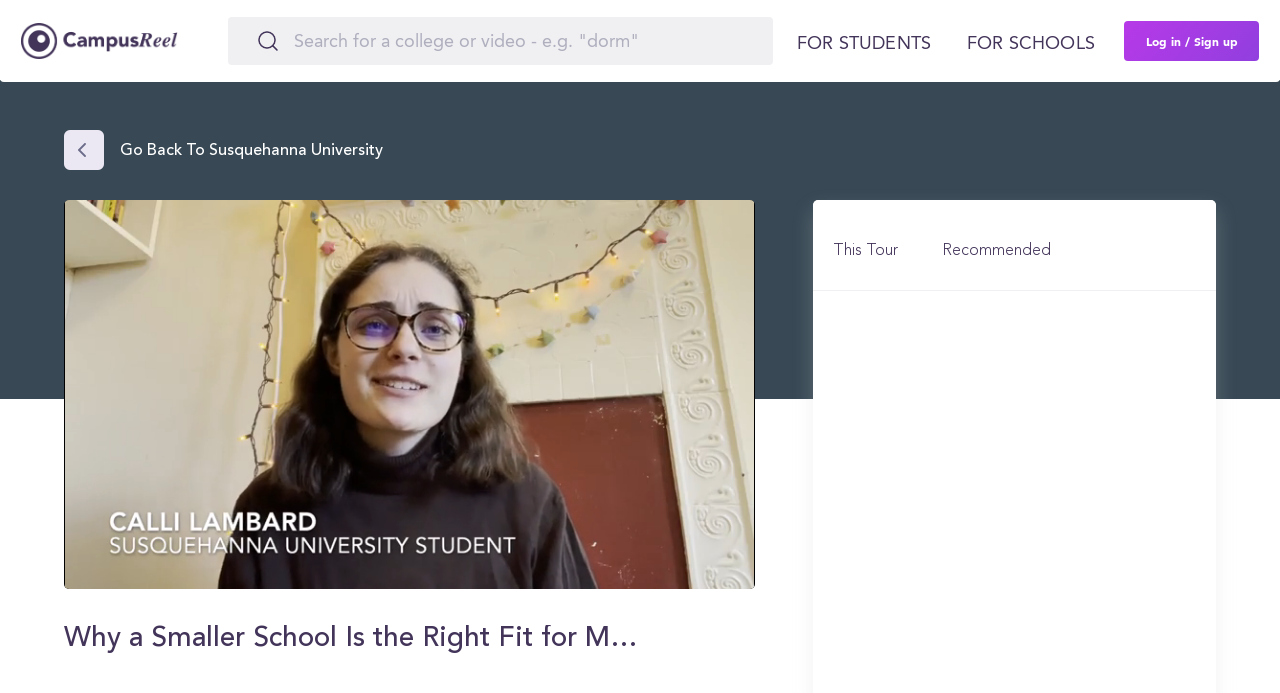

--- FILE ---
content_type: text/html; charset=utf-8
request_url: https://www.campusreel.org/colleges/susquehanna-university/tours/1392/videos/why-a-smaller-school-is-the-right-fit-for-me-at-susquehanna-with-calli
body_size: 9394
content:
<!DOCTYPE html>
<html lang='en'>
<head>
<!-- Reddit Pixel -->
<script type='text/javascript'>
!function(w, d) {
if (!w.rdt) {
var p = w.rdt = function() {
p.sendEvent ? p.sendEvent.apply(p, arguments) : p.callQueue.push(arguments);
};
p.callQueue = [];
var t = d.createElement("script");
t.src = "https://www.redditstatic.com/ads/pixel.js";
t.async = true;
var s = d.getElementsByTagName("script")[0];
s.parentNode.insertBefore(t, s);
}
}(window, document);
rdt('init', 'a2_garfj2jowge5');
rdt('track', 'PageVisit');
</script>
<!-- DO NOT MODIFY UNLESS TO REPLACE A USER IDENTIFIER -->
<!-- End Reddit Pixel -->

<link rel='alternate' hreflang='en' href='https://www.campusreel.org/colleges/susquehanna-university/tours/1392/videos/why-a-smaller-school-is-the-right-fit-for-me-at-susquehanna-with-calli'>
      <link rel='alternate' hreflang='x-default' href='https://www.campusreel.org/colleges/susquehanna-university/tours/1392/videos/why-a-smaller-school-is-the-right-fit-for-me-at-susquehanna-with-calli'>
<meta content='IE=edge' http-equiv='X-UA-Compatible'>
<meta content='text/html; charset=utf-8' http-equiv='Content-Type'>
<meta content='width=device-width, initial-scale=1.0, maximum-scale=5.0' name='viewport'>
<meta content='rMJGnDGmB9ErGxtOUrzq5gp-1yABn94ddfwKw9a_uV8' name='google-site-verification'>
<link href='/manifest.json' rel='manifest'>
<link href='/assets/icons/favicon.png' rel='icon' type='image/x-icon'>
<link as='font' crossorigin='' href='https://campusreel-production.s3.amazonaws.com/fonts/AvenirLTPro-Black.woff' rel='preload'>
<link as='font' crossorigin='' href='https://campusreel-production.s3.amazonaws.com/fonts/AvenirLTPro-Heavy.woff' rel='preload'>
<link as='font' crossorigin='' href='https://campusreel-production.s3.amazonaws.com/fonts/AvenirLTPro-Medium.woff' rel='preload'>
<link as='font' crossorigin='' href='https://campusreel-production.s3.amazonaws.com/fonts/AvenirLTPro-Roman.woff' rel='preload'>
<link as='font' crossorigin='' href='https://campusreel-production.s3.amazonaws.com/fonts/AvenirLTPro-Roman2.woff' rel='preload'>
<link as='font' crossorigin='' href='https://campusreel-production.s3.amazonaws.com/fonts/GeneralSans-Extralight.woff' rel='preload'>
<link as='font' crossorigin='' href='https://campusreel-production.s3.amazonaws.com/fonts/GeneralSans-ExtralightItalic.woff' rel='preload'>
<link as='font' crossorigin='' href='https://campusreel-production.s3.amazonaws.com/fonts/GeneralSans-Light.woff' rel='preload'>
<link as='font' crossorigin='' href='https://campusreel-production.s3.amazonaws.com/fonts/GeneralSans-LightItalic.woff' rel='preload'>
<link as='font' crossorigin='' href='https://campusreel-production.s3.amazonaws.com/fonts/GeneralSans-Regular.woff' rel='preload'>
<link as='font' crossorigin='' href='https://campusreel-production.s3.amazonaws.com/fonts/GeneralSans-Italic.woff' rel='preload'>
<link as='font' crossorigin='' href='https://campusreel-production.s3.amazonaws.com/fonts/GeneralSans-Medium.woff' rel='preload'>
<link as='font' crossorigin='' href='https://campusreel-production.s3.amazonaws.com/fonts/GeneralSans-MediumItalic.woff' rel='preload'>
<link as='font' crossorigin='' href='https://campusreel-production.s3.amazonaws.com/fonts/GeneralSans-Semibold.woff' rel='preload'>
<link as='font' crossorigin='' href='https://campusreel-production.s3.amazonaws.com/fonts/GeneralSans-SemiboldItalic.woff' rel='preload'>
<link as='font' crossorigin='' href='https://campusreel-production.s3.amazonaws.com/fonts/GeneralSans-Bold.woff' rel='preload'>
<link as='font' crossorigin='' href='https://campusreel-production.s3.amazonaws.com/fonts/GeneralSans-BoldItalic.woff' rel='preload'>

<script async='' src='https://www.googletagmanager.com/gtag/js?id=G-7BYW8FXGEC'></script>
<script>
  window.dataLayer = window.dataLayer || [];
  function gtag(){dataLayer.push(arguments);}
  gtag('js', new Date());
  gtag('config', 'G-7BYW8FXGEC');
</script>

<link defer href='https://dqk12cx597min.cloudfront.net/scripts/material-components-web-5.0.0.min.css' rel='stylesheet'>
<script async data-cbid='00bfdaa6-1194-4a70-8381-51cf0c701500' id='Cookiebot' src='https://consent.cookiebot.com/uc.js' type='text/javascript'></script>
<script async src='https://onsite.optimonk.com/script.js?account=206571' type='text/javascript'></script>
<script async src='https://cdn.useproof.com/proof.js?acc=PI7wqnvSuraivbFTOoZd0Ij2Gke2' type='text/javascript'></script>
<script async='' src='https://script.tapfiliate.com/tapfiliate.js' type='text/javascript'></script>
<script>
  (function(t,a,p){t.TapfiliateObject=a;t[a]=t[a]||function(){ (t[a].q=t[a].q||[]).push(arguments)}})(window,'tap');
  
  tap('create', '36558-0fa570', { integration: "javascript" });
  tap('detect');
</script>

<script defer src='//www.google.com/jsapi'></script>
<title>

</title>
<meta content='Susquehanna University , Why a Smaller School Is the Right Fit for Me at Susquehanna with Calli' name='Keywords'>
<meta content='' name='title'>
<meta content='' name='description'>
<meta content='Why a Smaller School Is the Right Fit for Me at Susquehanna with Calli' itemprop='name'>
<meta content='https://content.jwplatform.com/thumbs/AQzaGmnV-3840.jpg' itemprop='thumbnailUrl'>
<meta content='2025-12-21 06:18:07 -0500' itemprop='uploadDate'>
<meta content='T0M51S' itemprop='duration'>
<!-- Open Graph / Facebook -->
<meta content='https://content.jwplatform.com/thumbs/AQzaGmnV-3840.jpg' property='og:image'>
<meta content='📽️ Why a Smaller School Is the Right Fit for Me at Susquehanna with Calli' property='og:title'>
<meta content='Why a Smaller School Is the Right Fit for Me at Susquehanna with Calli' property='og:description'>
<meta content='https://www.campusreel.org/colleges/susquehanna-university/tours/1392/videos/why-a-smaller-school-is-the-right-fit-for-me-at-susquehanna-with-calli' property='og:url'>
<!-- Twitter -->
<meta content='https://www.campusreel.org/colleges/susquehanna-university/tours/1392/videos/why-a-smaller-school-is-the-right-fit-for-me-at-susquehanna-with-calli' property='twitter:url'>
<meta content='📽️ Why a Smaller School Is the Right Fit for Me at Susquehanna with Calli' property='twitter:title'>
<meta content='Why a Smaller School Is the Right Fit for Me at Susquehanna with Calli' property='twitter:description'>
<meta content='https://content.jwplatform.com/thumbs/AQzaGmnV-3840.jpg' property='twitter:image'>
<meta content='https://content.jwplatform.com/videos/AQzaGmnV-qNuDqLBs.mp4' itemprop='contentURL'>
<meta content='https://content.jwplatform.com/videos/' itemprop='embedURL'>
<link href='https://www.campusreel.org/colleges/susquehanna-university/tours/1392/videos/why-a-smaller-school-is-the-right-fit-for-me-at-susquehanna-with-calli' rel='canonical'>

<meta content='yes' name='apple-mobile-web-app-capable'>
<meta content='#FFFFFF' name='theme-color'>
<meta content='website' property='og:type'>
<meta content='405593809872490' property='fb:app_id'>
<meta content='136089936934153' property='fb:pages'>

<script type='application/ld+json'>
{
  "@context": "https://schema.org",
  "@type": "Organization",
  "url": "https://www.campusreel.org/",
  "logo": "https://www.campusreel.org/assets/icons/logo.png",
  "sameAs": [
  "https://www.facebook.com/campusreel.org",
  "https://www.instagram.com/campusreelofficial/",
  "https://www.linkedin.com/company/campusreel/",
  "https://www.youtube.com/channel/UCE16KLWxJ_5K9vJ1yQMnaqg"
  ]
}
</script>

<meta name="csrf-param" content="authenticity_token" />
<meta name="csrf-token" content="bfJ6alcYYS2696WECgynnz-3_VvFT3shpidiWAhBtvP6zZnEVTxI0yNAOUrt2x6glfqx_gf4Gme414PTmwhLVA" />
<script defer src='https://cdn.jwplayer.com/libraries/tmv8Rh4Z.js'></script>
<link rel="stylesheet" media="all" href="/assets/application-753388bae66557192f72c4424ad17d4074337f3d9da613163d56f8d9f49fe014.css" />
<script src="/assets/new_application-03991da4e716c081182df796498150b7d53bb6e3effb8821197a6d45236c2310.js" defer="defer"></script>
<script defer src='//cdnjs.cloudflare.com/ajax/libs/jqueryui-touch-punch/0.2.3/jquery.ui.touch-punch.min.js'></script>
<link rel="stylesheet" media="all" href="/assets/main/modals/authorization/desktop-944844618f4f01f7d206104b5d1a20d1f7d8e54cb8bc89fbecad0195eadb0377.css" />
<link rel="stylesheet" media="all" href="/assets/main/video_profile/critical_desktop-560badc0efdd080915c732ea134fb5cd47471ef199b50222fd907e9d69eb1428.css" />
<link rel="preload" media="screen" href="/assets/main/video_profile/desktop-f048a08e2a5d87b2f476a7f39e41e00d2f50395c7e3ae41d8c4adadf2883cb40.css" as="style" onload="this.rel=&#39;stylesheet&#39;" />
<link rel="preload" media="screen" href="/assets/new_application-4d98495423de0928f3bd00dc4d76e438edc9afaea9cd2173317ee7ce2c481819.css" as="style" onload="this.rel=&#39;stylesheet&#39;" />

<link rel="stylesheet" media="screen" href="/packs/css/trix-8a377e19.css" />

<script>
  !function(f,b,e,v,n,t,s)
  {if(f.fbq)return;n=f.fbq=function(){n.callMethod?
  n.callMethod.apply(n,arguments):n.queue.push(arguments)};
  if(!f._fbq)f._fbq=n;n.push=n;n.loaded=!0;n.version='2.0';
  n.queue=[];t=b.createElement(e);t.async=!0;
  t.src=v;s=b.getElementsByTagName(e)[0];
  s.parentNode.insertBefore(t,s)}(window,document,'script',
  'https://connect.facebook.net/en_US/fbevents.js');
  fbq('init', '704095726458219'); 
  fbq('track', 'PageView');
</script>
<noscript>
<img height='1' src='https://www.facebook.com/tr?id=704095726458219&amp;ev=PageView
&amp;noscript=1' width='1'>
</noscript>

<script src="/assets/embed/mixpanel-e48548511c2ca22041f907345fe14b176dc63b25b8932938360e8520e8c44d1b.js" defer="defer"></script>
<script>
  window._mfq = window._mfq || [];
  (function() {
    var mf = document.createElement("script");
    mf.type = "text/javascript"; mf.defer = true;
    mf.src = "//cdn.mouseflow.com/projects/82ff65d2-c404-4c0c-a8c2-15822873ec2c.js";
    document.getElementsByTagName("head")[0].appendChild(mf);
  })();
</script>

<script async data-id='alocdn-ldr' data-label='CampusReel' defer src='//js.alocdn.com/c/3eyaqpfr.js' type='text/javascript'></script>
</head>
<body>
<div data-devise='desktop' id='main-wrapper'>
<script src="/packs/js/navbar-b847a008ed9f089265cc.js"></script>
<link rel="stylesheet" media="screen" href="/packs/css/navbar-63859293.css" />
<header class='navbar' style=''>
<div class='navbar--content'>
<a class="navbar--logo" href="/"><div class='navbar--logo--img'></div>
</a><div class='navbar--search'>
<div class='search'>
<form class="search-form" action="/search_by_words" accept-charset="UTF-8" method="get"><input type="text" name="query" id="query" value="" autocomplete="off" class="search-by-words-input" placeholder="Search for a college or video - e.g. &quot;dorm&quot;" aria-label="Search" />
<div class='btn-close'>
</div>
</form></div>

</div>
<div class='navbar--auth'>
<a data-toggle="modal" data-target="#modal-register" class="navbar--auth--log-in" data-remote="true" href="/users/sign_in">Log In</a>
<a data-toggle="modal" data-target="#modal-register" class="navbar--auth--join" data-remote="true" href="/users/sign_up">Sign Up</a>
</div>
<div class='navbar--controls'>
<div class='navbar--controls--link sub-menu'>
<span class='navbar--controls--link--text'>For students</span>
<div class='navbar-menu'>
<div class='navbar-menu--categories'>
<div class='navbar-menu--categories--tab'>
<div class='navbar-menu--categories--tab--name trending-videos no-link'>Trending Videos</div>
<div class='navbar-menu--categories--tab--links'>
<a class="navbar-menu--categories--tab--links--item" href="/colleges/texas-state-university/videos/meet-trey-a-transfer-student-from-houston">Meet Trey at Texas State</a>
<a class="navbar-menu--categories--tab--links--item" href="/colleges/rochester-institute-of-technology/videos/first-semester-recap-yohermry">Semester Recap at RIT</a>
<a class="navbar-menu--categories--tab--links--item" href="/colleges/saint-michael-s-college/tours/1534/videos/student-employment-internships">Internships at Saint Michael’s</a>
<a class="navbar-menu--categories--tab--links--item" href="/colleges/colorado-college/videos/explore-mathias-hall-with-tirso-and-friends">Dorms at Colorado College</a>
<a class="navbar-menu--categories--tab--links--item" href="/colleges/the-university-of-tennessee-knoxville/videos/out-and-about-in-knoxville-with-paige">What to do at UT Knoxville</a>
</div>
</div>
<div class='navbar-menu--categories--tab'>
<div class='navbar-menu--categories--tab--name featured-schools no-link'>Featured Schools</div>
<div class='navbar-menu--categories--tab--links'>
<a class="navbar-menu--categories--tab--links--item" href="/colleges/university-of-vermont">University of Vermont</a>
<a class="navbar-menu--categories--tab--links--item" href="/colleges/rochester-institute-of-technology">Rochester Institute of Technology</a>
<a class="navbar-menu--categories--tab--links--item" href="/colleges/harvard-business-school">Harvard Business School</a>
<a class="navbar-menu--categories--tab--links--item" href="/colleges/hampshire-college">Hampshire College</a>
<a class="navbar-menu--categories--tab--links--item" href="/colleges/susquehanna-university">Susquehanna University</a>
<a class="navbar-menu--categories--tab--links--item" href="/colleges/vanderbilt-university-owen-graduate-school-of-management">Vanderbilt University | Owen Graduate School of Management</a>
<a class="navbar-menu--categories--tab--links--item" href="/categories/featured-graduate-programs">Featured Business Schools</a>
</div>
</div>
<div class='navbar-menu--categories--tab'>
<a class="navbar-menu--categories--tab--name scholarships" href="/scholarships">Scholarships</a>
<div class='navbar-menu--categories--tab--links'>
<a class="navbar-menu--categories--tab--links--item" href="/scholarships/location/california-scholarships">California Scholarships</a>
<a class="navbar-menu--categories--tab--links--item" href="/scholarships/location/florida-scholarships">Florida Scholarships</a>
<a class="navbar-menu--categories--tab--links--item" href="/scholarships/location/new-york-scholarships">New York Scholarships</a>
<a class="navbar-menu--categories--tab--links--item" href="/scholarships/location/illinois-scholarships">Illinois Scholarships</a>
<a class="navbar-menu--categories--tab--links--item" href="/scholarships/category/sport/band-scholarships">Band Scholarships</a>
</div>
</div>
<div class='navbar-menu--categories--tab'>
<a class="navbar-menu--categories--tab--name ranking" href="/best-colleges">Rankings</a>
<div class='navbar-menu--categories--tab--links'>
<a class="navbar-menu--categories--tab--links--item" href="/best-colleges/major/business/top-colleges-for-business">Best Business Colleges</a>
<a class="navbar-menu--categories--tab--links--item" href="/best-colleges/major/economics/top-colleges-for-economics">Best Colleges for Economics</a>
<a class="navbar-menu--categories--tab--links--item" href="/best-colleges/major/engineering/top-colleges-for-engineering">Best Colleges for Engineering</a>
<a class="navbar-menu--categories--tab--links--item" href="/best-colleges/major/computer-science/top-colleges-for-computer-science">Best Colleges for Computer Science</a>
<a class="navbar-menu--categories--tab--links--item" href="/best-colleges/major/psychology/top-colleges-for-psychology">Best Colleges for Psychology</a>
</div>
</div>
<div class='navbar-menu--categories--tab'>
<div class='navbar-menu--categories--tab--name other-tools no-link'>Other tools</div>
<div class='navbar-menu--categories--tab--links'>
<a class="navbar-menu--categories--tab--links--item" href="/gpa-calculator/high-school-gpa-calculator">High School GPA Calculator</a>
<a class="navbar-menu--categories--tab--links--item" href="/gpa-calculator/college-gpa-calculator">College GPA Calculator</a>
<a class="navbar-menu--categories--tab--links--item" href="/college-acceptance-calculator">College Chances Calculator</a>
<a class="navbar-menu--categories--tab--links--item" href="/mba-admissions-calculator">MBA Chances Calculator</a>
<div class='navbar-menu--categories--tab--links--item submenu'>
<a class="navbar-menu--categories--tab--links--item--text" href="/how-to-transfer-colleges">How to Transfer Colleges</a>
<div class='navbar-menu--categories--tab--links--item--submenu'>
<a class="navbar-menu--categories--tab--links--item--submenu--item" href="/how-to-transfer-colleges/university-of-california-los-angeles-transfer-requirements">UCLA Transfer Requirements</a>
<a class="navbar-menu--categories--tab--links--item--submenu--item" href="/how-to-transfer-colleges/university-of-southern-california-transfer-requirements">USC Transfer Requirements</a>
<a class="navbar-menu--categories--tab--links--item--submenu--item" href="/how-to-transfer-colleges/university-of-california-berkeley-transfer-requirements">UC Berkeley Transfer Requirements</a>
<a class="navbar-menu--categories--tab--links--item--submenu--item" href="/how-to-transfer-colleges/harvard-university-transfer-requirements">Harvard Transfer Requirements</a>
<a class="navbar-menu--categories--tab--links--item--submenu--item" href="/how-to-transfer-colleges/butler-university-transfer-requirements">Butler Transfer Requirements</a>
</div>
</div>
<div class='navbar-menu--categories--tab--links--item submenu'>
<div class='navbar-menu--categories--tab--links--item--text'>College Guides</div>
<div class='navbar-menu--categories--tab--links--item--submenu'>
<a class="navbar-menu--categories--tab--links--item--submenu--item" href="/how-to-get-into-college/university-of-california-los-angeles-admissions-requirements-and-gpa">UCLA Admissions Requirements</a>
<a class="navbar-menu--categories--tab--links--item--submenu--item" href="/how-to-get-into-college/harvard-university-admissions-requirements-and-gpa">Harvard Admissions Requirements</a>
<a class="navbar-menu--categories--tab--links--item--submenu--item" href="/how-to-get-into-college/new-york-university-admissions-requirements-and-gpa">NYU Admissions Requirements</a>
<a class="navbar-menu--categories--tab--links--item--submenu--item" href="/how-to-get-into-college/penn-state-university-admissions-requirements-and-gpa">Penn State Admissions Requirements</a>
<a class="navbar-menu--categories--tab--links--item--submenu--item" href="/how-to-get-into-college/university-of-michigan-ann-arbor-admissions-requirements-and-gpa">Michigan Admissions Requirements</a>
</div>
</div>
</div>
</div>
</div>
<a class="navbar-banner" href="/organic-sweepstakes-registration"><div class='navbar-banner--title'>
$2,000 Student-Led Virtual Tour
<span class='navbar-banner--title--highlight'>Scholarship</span>
</div>
<div class='navbar-banner--description'>Watch any video on CampusReel to register for our $2,000 scholarship Student-Led Virtual Tour Scholarship!</div>
</a>
</div>

</div>
<div class='navbar--controls--link'>
<a class="navbar--controls--link--text" target="_blank" href="https://products.campusreel.org/">For schools</a>
</div>
<a data-toggle="modal" data-target="#modal-register" class="navbar--controls--login" id="sign-up-button" data-remote="true" href="/users/sign_up">Log in / Sign up</a>
</div>
<div class='navbar-mobile-menu'>
<div class='navbar-mobile-menu--button'></div>
<div class='navbar-mobile-menu--wrapper'>
<div class='navbar-mobile-menu--wrapper--content'>
<div class='navbar-mobile-menu--wrapper--content--tabs'>
<div class='navbar-mobile-menu--wrapper--content--tabs--item active' data-tab-name='for-students'>
For students
</div>
<a class="navbar-mobile-menu--wrapper--content--tabs--item" target="_blank" data-tab-name="for-schools" href="https://products.campusreel.org/">For schools</a>
</div>
<div class='navbar-mobile-menu--wrapper--content--body show' data-body-name='for-students'>
<div class='navbar-mobile-menu--wrapper--content--body--menu'>
<div class='navbar-mobile-menu--wrapper--content--body--menu--name trending-videos'>
<div class='navbar-mobile-menu--wrapper--content--body--menu--name--text'>Trending Videos</div>
<div class='navbar-mobile-menu--wrapper--content--body--menu--name--button'></div>
</div>
<div class='navbar-mobile-menu--wrapper--content--body--menu--list'>
<a class="navbar-mobile-menu--wrapper--content--body--menu--list--item" href="/colleges/texas-state-university/videos/meet-trey-a-transfer-student-from-houston">Meet Trey at Texas State</a>
<a class="navbar-mobile-menu--wrapper--content--body--menu--list--item" href="/colleges/rochester-institute-of-technology/videos/first-semester-recap-yohermry">Semester Recap at RIT</a>
<a class="navbar-mobile-menu--wrapper--content--body--menu--list--item" href="/colleges/saint-michael-s-college/tours/1534/videos/student-employment-internships">Internships at Saint Michael’s</a>
<a class="navbar-mobile-menu--wrapper--content--body--menu--list--item" href="/colleges/colorado-college/videos/explore-mathias-hall-with-tirso-and-friends">Dorms at Colorado College</a>
<a class="navbar-mobile-menu--wrapper--content--body--menu--list--item" href="/colleges/the-university-of-tennessee-knoxville/videos/out-and-about-in-knoxville-with-paige">What to do at UT Knoxville</a>
</div>
</div>
<div class='navbar-mobile-menu--wrapper--content--body--menu'>
<div class='navbar-mobile-menu--wrapper--content--body--menu--name featured-schools'>
<div class='navbar-mobile-menu--wrapper--content--body--menu--name--text'>Featured Schools</div>
<div class='navbar-mobile-menu--wrapper--content--body--menu--name--button'></div>
</div>
<div class='navbar-mobile-menu--wrapper--content--body--menu--list'>
<a class="navbar-mobile-menu--wrapper--content--body--menu--list--item" href="/colleges/university-of-vermont">University of Vermont</a>
<a class="navbar-mobile-menu--wrapper--content--body--menu--list--item" href="/colleges/rochester-institute-of-technology">Rochester Institute of Technology</a>
<a class="navbar-mobile-menu--wrapper--content--body--menu--list--item" href="/colleges/harvard-business-school">Harvard Business School</a>
<a class="navbar-mobile-menu--wrapper--content--body--menu--list--item" href="/colleges/hampshire-college">Hampshire College</a>
<a class="navbar-mobile-menu--wrapper--content--body--menu--list--item" href="/colleges/susquehanna-university">Susquehanna University</a>
<a class="navbar-mobile-menu--wrapper--content--body--menu--list--item" href="/colleges/vanderbilt-university-owen-graduate-school-of-management">Vanderbilt University | Owen Graduate School of Management</a>
<a class="navbar-mobile-menu--wrapper--content--body--menu--list--item" href="/categories/featured-graduate-programs">Featured Business Schools</a>
</div>
</div>
<div class='navbar-mobile-menu--wrapper--content--body--menu'>
<div class='navbar-mobile-menu--wrapper--content--body--menu--name scholarships'>
<a class="navbar-mobile-menu--wrapper--content--body--menu--name--text" href="/scholarships">Scholarships</a>
<div class='navbar-mobile-menu--wrapper--content--body--menu--name--button'></div>
</div>
<div class='navbar-mobile-menu--wrapper--content--body--menu--list'>
<a class="navbar-mobile-menu--wrapper--content--body--menu--list--item" href="/scholarships/location/california-scholarships">California Scholarships</a>
<a class="navbar-mobile-menu--wrapper--content--body--menu--list--item" href="/scholarships/location/florida-scholarships">Florida Scholarships</a>
<a class="navbar-mobile-menu--wrapper--content--body--menu--list--item" href="/scholarships/location/new-york-scholarships">New York Scholarships</a>
<a class="navbar-mobile-menu--wrapper--content--body--menu--list--item" href="/scholarships/location/illinois-scholarships">Illinois Scholarships</a>
<a class="navbar-mobile-menu--wrapper--content--body--menu--list--item" href="/scholarships/category/sport/band-scholarships">Band Scholarships</a>
</div>
</div>
<div class='navbar-mobile-menu--wrapper--content--body--menu'>
<div class='navbar-mobile-menu--wrapper--content--body--menu--name ranking'>
<a class="navbar-mobile-menu--wrapper--content--body--menu--name--text" href="/best-colleges">Rankings</a>
<div class='navbar-mobile-menu--wrapper--content--body--menu--name--button'></div>
</div>
<div class='navbar-mobile-menu--wrapper--content--body--menu--list'>
<a class="navbar-mobile-menu--wrapper--content--body--menu--list--item" href="/best-colleges/major/business/top-colleges-for-business">Best Business Colleges</a>
<a class="navbar-mobile-menu--wrapper--content--body--menu--list--item" href="/best-colleges/major/economics/top-colleges-for-economics">Best Colleges for Economics</a>
<a class="navbar-mobile-menu--wrapper--content--body--menu--list--item" href="/best-colleges/major/engineering/top-colleges-for-engineering">Best Colleges for Engineering</a>
<a class="navbar-mobile-menu--wrapper--content--body--menu--list--item" href="/best-colleges/major/computer-science/top-colleges-for-computer-science">Best Colleges for Computer Science</a>
<a class="navbar-mobile-menu--wrapper--content--body--menu--list--item" href="/best-colleges/major/psychology/top-colleges-for-psychology">Best Colleges for Psychology</a>
</div>
</div>
<div class='navbar-mobile-menu--wrapper--content--body--menu'>
<div class='navbar-mobile-menu--wrapper--content--body--menu--name other-tools'>
<div class='navbar-mobile-menu--wrapper--content--body--menu--name--text'>Other tools</div>
<div class='navbar-mobile-menu--wrapper--content--body--menu--name--button'></div>
</div>
<div class='navbar-mobile-menu--wrapper--content--body--menu--list'>
<a class="navbar-mobile-menu--wrapper--content--body--menu--list--item" href="/gpa-calculator/high-school-gpa-calculator">High School GPA Calculator</a>
<a class="navbar-mobile-menu--wrapper--content--body--menu--list--item" href="/gpa-calculator/college-gpa-calculator">College GPA Calculator</a>
<a class="navbar-mobile-menu--wrapper--content--body--menu--list--item" href="/college-acceptance-calculator">College Chances Calculator</a>
<a class="navbar-mobile-menu--wrapper--content--body--menu--list--item" href="/mba-admissions-calculator">MBA Chances Calculator</a>
<div class='navbar-mobile-menu--wrapper--content--body--menu--list--item submenu'>
<div class='navbar-mobile-menu--wrapper--content--body--menu--list--item--text'>
<a class="navbar-mobile-menu--wrapper--content--body--menu--list--item--text--name" href="/how-to-transfer-colleges">How to Transfer Colleges</a>
<div class='navbar-mobile-menu--wrapper--content--body--menu--list--item--text--button'></div>
</div>
<div class='navbar-mobile-menu--wrapper--content--body--menu--list--item--submenu'>
<a class="navbar-mobile-menu--wrapper--content--body--menu--list--item--submenu--item" href="/how-to-transfer-colleges/university-of-california-los-angeles-transfer-requirements">UCLA Transfer Requirements</a>
<a class="navbar-mobile-menu--wrapper--content--body--menu--list--item--submenu--item" href="/how-to-transfer-colleges/university-of-southern-california-transfer-requirements">USC Transfer Requirements</a>
<a class="navbar-mobile-menu--wrapper--content--body--menu--list--item--submenu--item" href="/how-to-transfer-colleges/university-of-california-berkeley-transfer-requirements">UC Berkeley Transfer Requirements</a>
<a class="navbar-mobile-menu--wrapper--content--body--menu--list--item--submenu--item" href="/how-to-transfer-colleges/harvard-university-transfer-requirements">Harvard Transfer Requirements</a>
<a class="navbar-mobile-menu--wrapper--content--body--menu--list--item--submenu--item" href="/how-to-transfer-colleges/butler-university-transfer-requirements">Butler Transfer Requirements</a>
</div>
</div>
<div class='navbar-mobile-menu--wrapper--content--body--menu--list--item submenu'>
<div class='navbar-mobile-menu--wrapper--content--body--menu--list--item--text'>
<div class='navbar-mobile-menu--wrapper--content--body--menu--list--item--text--name'>College Guides</div>
<div class='navbar-mobile-menu--wrapper--content--body--menu--list--item--text--button'></div>
</div>
<div class='navbar-mobile-menu--wrapper--content--body--menu--list--item--submenu'>
<a class="navbar-mobile-menu--wrapper--content--body--menu--list--item--submenu--item" href="/how-to-get-into-college/university-of-california-los-angeles-admissions-requirements-and-gpa">UCLA Admissions Requirements</a>
<a class="navbar-mobile-menu--wrapper--content--body--menu--list--item--submenu--item" href="/how-to-get-into-college/harvard-university-admissions-requirements-and-gpa">Harvard Admissions Requirements</a>
<a class="navbar-mobile-menu--wrapper--content--body--menu--list--item--submenu--item" href="/how-to-get-into-college/new-york-university-admissions-requirements-and-gpa">NYU Admissions Requirements</a>
<a class="navbar-mobile-menu--wrapper--content--body--menu--list--item--submenu--item" href="/how-to-get-into-college/penn-state-university-admissions-requirements-and-gpa">Penn State Admissions Requirements</a>
<a class="navbar-mobile-menu--wrapper--content--body--menu--list--item--submenu--item" href="/how-to-get-into-college/university-of-michigan-ann-arbor-admissions-requirements-and-gpa">Michigan Admissions Requirements</a>
</div>
</div>
</div>
</div>
</div>
<div class='navbar-mobile-menu--wrapper--content--body' data-body-name='for-schools'></div>
<div class='navbar-mobile-menu--wrapper--content--footer'>
<a class="navbar-banner" href="/organic-sweepstakes-registration"><div class='navbar-banner--title'>
$2,000 Student-Led Virtual Tour
<span class='navbar-banner--title--highlight'>Scholarship</span>
</div>
<div class='navbar-banner--description'>Watch any video on CampusReel to register for our $2,000 scholarship Student-Led Virtual Tour Scholarship!</div>
</a>
<a data-toggle="modal" data-target="#modal-register" class="navbar--controls--login navbar-mobile-menu--wrapper--content--footer--login" id="sign-up-button-mobile" data-remote="true" href="/users/sign_up">Log in / Sign up</a>
</div>
</div>
</div>
</div>

</div>
</header>
<div class='block_under_header with_submenu'></div>

<div class='video-page-dt' id='video-info'>
<style>
.slick-right-arrow.slick-arrow:before,.slick-right-arrow.slick-arrow:after,.slick-left-arrow.slick-arrow:before,.slick-left-arrow.slick-arrow:after,.tabcontent::-webkit-scrollbar-thumb{background: #384955;}
</style>
<div class='video-page-header-block' data-college-color='#5A5DF6' style='background: #384955;'></div>
<div class='video-page-wrap'>
<div class='left-column'>
<div class='back-to-college'>
<a class="back-to-college-url" href="/colleges/susquehanna-university">Go back to Susquehanna University </a>
</div>
<div class='video-container'>
<div class='video-content'>
<div class='video-player'>
<div id='video-player'></div>
</div>
</div>
</div>
<div class='video-info-container'>
<div class='video-info_top border-line'>
<div class='video-info_title-line'>
<h1 class='video-title' title='Why a Smaller School Is the Right Fit for Me at Susquehanna with Calli'>
Why a Smaller School Is the Right Fit for Me at Susquehanna with Calli
</h1>
</div>
</div>
<div class='video-info_bottom border-line'>
<div class='tour-guide-wrapper'>
<p class='video-description'>
Why a Smaller School Is the Right Fit for Me at Susquehanna with Calli
</p>
</div>
<div class='video-place'>
<div class='map' data-lat='40.79634433401882' data-lng='-76.87600436399083' id='minimap'></div>
</div>
</div>

</div>
<div class='video-transcript'>
<button aria-label='Show video transcript' class='btn-summary'>
Show video transcript
</button>
<div id='smmry' style='display: none;'>
<h2 class='smmry-title'>The following is an computer-generated summary of the video transcript.</h2>
<p class='video-summary'>
So I was really concerned at first initially thinking about going to college just in terms of am I going to be in like a huge lecture hall with all these people? I don&#39;t know, I never get to see the professor and like the whole image is just really intimidating. Um Professor will know your first name and you&#39;ll know people in your class is you&#39;ve got to know them. Um So if you&#39;re someone who likes to be able to talk to the professor about things, meet with a mom one or just ask a lot of questions in class, you have an opportunity to do that and all the professors are really great about making relationships with their students, you know, just making connections in class and answering questions whenever they can. Most professors are really great about being able to meet with you during their office hours or just find a time that they can help you with whatever you need.
</p>

</div>
</div>
</div>
<div class='right-column'>
<div class='video-list-container'>
<div class='tabs'>
<button class='tablinks active' id='current-videos'>
This Tour
</button>
<button class='tablinks' id='recommended-videos'>
Recommended
</button>
</div>
<label class='tabcontent active' for='current-videos'>
<div class='cmprl-secodary-column info-not-loaded'></div>
</label>
<label class='tabcontent' for='recommended-videos'>
<div class='cmprl-recommended-column info-not-loaded'></div>
</label>
</div>
<div class='check-tours-container'>
<h2 class='check-tours-title'>
Other Playlists
</h2>
<div class='video-slider'>
<a class="check-tour-link" href="/colleges/susquehanna-university/tours/1393/videos/global-business-perspectives-with-sarah-and-friends"><div class='check-tour-avatar' style='background: url(//s3.amazonaws.com/campusreel-logos/videos/custom_thumbnails/000/021/173/original/SUS11T.png?1631542896) center no-repeat; background-size: cover; border-color: #5A5DF6'></div>
<div class='tour-description'>
<span class='tour-item-title'>
Majors &amp; Courses
</span>
<span class='tour-item-name'>


</span>
</div>
</a>
<a class="check-tour-link" href="/colleges/susquehanna-university/tours/1394/videos/varsity-sports-facilities-at-susquehanna-with-sarah"><div class='check-tour-avatar' style='background: url(//s3.amazonaws.com/campusreel-logos/videos/custom_thumbnails/000/020/986/original/SUS8T.png?1630689221) center no-repeat; background-size: cover; border-color: #5A5DF6'></div>
<div class='tour-description'>
<span class='tour-item-title'>
Activities &amp; Athletics at Susquehanna
</span>
<span class='tour-item-name'>


</span>
</div>
</a>
<a class="check-tour-link" href="/colleges/susquehanna-university/tours/1684/videos/explore-downtown-selinsgrove-with-arianna-and-friends"><div class='check-tour-avatar' style='background: url(https://content.jwplatform.com/thumbs/5YFVYHzm-3840.jpg) center no-repeat; background-size: cover; border-color: #5A5DF6'></div>
<div class='tour-description'>
<span class='tour-item-title'>
Campus &amp; Beyond
</span>
<span class='tour-item-name'>


</span>
</div>
</a>
</div>
</div>
</div>
</div>
</div>
<div class='modal' id='modal_share_content' role='dialog'>
<div class='share-container'>
<div class='share-header'>
<h3 class='share-title'>
<i aria-hidden class='fa fa-paper-plane'></i>
Share
<div class='share-entity-name'></div>
<button class='close undertaker' data-target='#modal_share_content' data-toggle='modal' tabindex='1' title='Close' type='button'>
×
</button>
</h3>
</div>
<div class='share-body'>
<div class='row'>
<div class='col-xs-12 col-sm-7'>
<h4 class='title'>Link</h4>
<div class='share-copy-container'>
<i aria-hidden class='fa fa-link'></i>
<input class='share-link' tabindex='1'>
<button class='share-copy-url-button' tabindex='1'>
Copy
</button>
</div>
</div>
<div class='col-xs-12 col-sm-5'>
<h4 class='title'>Social</h4>
<div class='share-icon-container'>
<div class='social-share-button'>
<a class='ssb-icon ssb-facebook' href='https://www.facebook.com/sharer/sharer.php?u=' onclick='window.open(&#39;https://www.facebook.com/sharer/sharer.php?u=&#39;,&#39;popup&#39;,&#39;width=555,height=400&#39;); return false;' tabindex='1' target='popup'></a>
<div class='social-share-button' data-title='CampusReel' data-img=''
data-url='https://www.campusreel.org/colleges/susquehanna-university/tours/1392/videos/why-a-smaller-school-is-the-right-fit-for-me-at-susquehanna-with-calli' data-desc='' data-via=''>
<a rel="nofollow " data-site="twitter" class="ssb-icon ssb-twitter" onclick="return SocialShareButton.share(this);" title="Share to Twitter" href="#"></a>
</div>
</div>
</div>
</div>
</div>
<div class='row with-landing-page hidden'>
<div class='col-xs-12 col-sm-7'>
<h4 class='title'>Video landing page link</h4>
<div class='share-copy-link-to-landing-page-container'>
<i aria-hidden class='fa fa-link'></i>
<input class='share-link-to-landing-page' tabindex='1'>
<button class='share-copy-landing-page-url' tabindex='1'>
Copy
</button>
</div>
</div>
</div>
<div class='row share_margins-row'>
<div class='col-xs-12 col-sm-12'>
<h4 class='title'>Email</h4>
<div class='input-block'>
<div class='input-group-prepend' tabindex='1'>
<i class='fa fa-search'></i>
</div>
<form class='email-insertion-form'>
<input autocomplete='off' id='type-email' maxlength='45' placeholder='Enter email address' required='true' tabindex='1' type='email'>
</form>
</div>
<div class='share_hidden-block'>
<div class='select-block'></div>
<div class='hint_message'>Maximum of 15 emails</div>
<div class='optional-block'>
<p class='optional_header'>Your message (optional):</p>
<textarea id='optional_message' maxlength='500' placeholder='Write your message here' tabindex='1'></textarea>
</div>
<div id='response-notice'></div>
<div class='confirm-block'>
<button id='button-send' tabindex='1'>Send</button>
<span>or</span>
<button id='button-cancel' tabindex='1'>cancel</button>
</div>
</div>
</div>
</div>
</div>
</div>
<div class='copy-popup'>
Link copy to clipboard
</div>

</div>
<script>
  const isTour = "#<Tour:0x00007f36cac18e98>";
  if (isTour !== "") {
    window.tour_id = "1392";
  }
</script>

<script>
  window["campusreelVideoData"] = {
    videos: "{\"180p\":\"qNuDqLBs\",\"270p\":\"eeInhlIY\",\"406p\":\"PpoyADjR\",\"720p\":\"1NoJYgn5\",\"1080p\":\"ijoTcLUU\",\"2160p\":\"wJJ8j1aX\"}",
    video_key: "AQzaGmnV",
    video_subtitle_id: "jK23RZGi",
    muted_video: "true",
    playing_video_id: "23945",
    tour_id: "1392",
    playlist_id: "1392",
    institution_id: "1374",
    institution_type: "college",
    timeIntervals: false,
    tag: "",
    aspectRatio: "16:9"
  };
</script>

<footer class='footer'>
<div class='footer__columns-wrapper'>
<div class='footer__column footer__column_logo'>
<div class='footer_logo'><div class='footer_logo_bold'>
Campus
</div><div class='footer_logo_curve'>
Reel
</div>
<div class='schedule_demo'>
<a href='https://meetings.hubspot.com/rcarroll4' target='_blank'>
Schedule demo
</a>
</div>
</div>
</div>
<div class='footer__column footer__column_tools'>
<div class='footer__column-header_small'>
Tools for Students
</div>
<div class='footer-list__menu_wrapper'>
<ul class='footer__column-menu'>
<li>
<a href="/scholarships/location/california-scholarships">California Scholarships</a>
</li>
<li>
<a href="/college-acceptance-calculator">Chances Calculator</a>
</li>
<li>
<a href="/how-to-transfer-colleges">Guide to Transferring</a>
</li>
<li>
<a href="/gpa-calculator/high-school-gpa-calculator">High School GPA Calculator</a>
</li>
<li>
<a href="/mba-admissions-calculator">MBA Chances Calculator</a>
</li>
<li>
<a href="/student-jobs">Student Jobs</a>
</li>
<li>
<a href="/jobs">Entry-level Jobs</a>
</li>
<li>
<a href="/blog">Blog</a>
</li>
</ul>
</div>
</div>
<div class='footer__column footer__column_higher_education'>
<div class='footer__column-header_small'>
Higher Education Recruitment
</div>
<div class='footer-list__menu_wrapper'>
<ul class='footer__column-menu'>
<li>
<a href="/college-recruitment">Enrollment &amp; Recruitment Video Solutions</a>
</li>
<li>
<a href="/college-recruitment">For Colleges &amp; Universities</a>
</li>
<li>
<a href="/college-recruitment/community-colleges">For Community Colleges</a>
</li>
<li>
<a href="/college-recruitment/mba-programs">For Business Schools &amp; MBA Programs</a>
</li>
<li>
<a href="/college-recruitment/graduate-programs">For Graduate Programs</a>
</li>
<li>
<a href="/student-recruitment-strategies">Student Recruitment Playbook</a>
</li>
<li>
<a href="/college-recruitment">Partner Login</a>
</li>
</ul>
</div>
</div>
<div class='footer__column footer__column_partnerships'>
<div class='footer__column-header_small'>
Partnerships
</div>
<div class='footer-list__menu_wrapper'>
<ul class='footer__column-menu'>
<li>
<a href="/college-recruitment">For Colleges</a>
</li>
<li>
<a href="/for_high_schools_and_college_counselors">For High Schools</a>
</li>
<li>
<a href="/partnerships">Integrations</a>
</li>
<li>
<a data-target="#modal-register" data-remote="true" href="/users/sign_in?after_redirect=%2Fadmin%2Fcolleges%2Fdashboard">Administrator Login</a>
</li>
</ul>
</div>
</div>
<div class='footer__column footer__column_other'>
<div class='footer__column-header_small'>
Other
</div>
<div class='footer-list__menu_wrapper'>
<ul class='footer__column-menu'>
<li>
<a href="/contact_us">Contact Us</a>
</li>
<li>
<a target="_blank" href="/privacy_policy">Privacy Policy</a>
</li>
<li>
<a target="_blank" href="/terms_of_use">Terms Of Use</a>
</li>
<li>
<a target="_blank" href="/third-party-opt-out">Do Not Sell My Personal Information</a>
</li>
</ul>
</div>
</div>
<div class='footer__column footer__column_languages'>
<div class='footer-list__menu_wrapper'>
<div class='footer-language-box' data-current-language=''>
<div class='footer-language-box__current' tabindex='1'>
<span class='en'>
English
</span>
<span class='vn'>
Vietnamese
</span>
<span class='es'>
Spanish
</span>
<span class='zh'>
Zhongwen
</span>
<span class='ru'>
Russian
</span>
<span class='pt'>
Portuguese
</span>
</div>
<ul class='footer-language-box__list'>
<li class='footer_scrumlaunch__languages en'>
<a href="/">English</a>
</li>
<li class='footer_scrumlaunch__languages vn'>
<a class="language_link" href="/vn">Vietnamese</a>
</li>
<li class='footer_scrumlaunch__languages es'>
<a class="language_link" href="/es">Spanish</a>
</li>
<li class='footer_scrumlaunch__languages zh'>
<a class="language_link" hreflang="zh" href="/zh-tw">Zhongwen</a>
</li>
<li class='footer_scrumlaunch__languages ru'>
<a class="language_link" hreflang="ru" href="/ru">Russian</a>
</li>
<li class='footer_scrumlaunch__languages pt'>
<a class="language_link" hreflang="pt" href="/pt">Portuguese</a>
</li>
</ul>
</div>
</div>
</div>
</div>
</footer>
<div class='footer footer__scrumlaunch'>
<div class='footer_scrumlaunch__company'>
©2026 CampusReel. All rights reserved
</div>
</div>

</div>
<div class='modal' id='modal-register' role='dialog'>
<script defer='defer' src='https://apis.google.com/js/client:platform.js?onload=start'></script>
<div class='modal-register-login'>
<div class='main-form'></div>
</div>

</div>
<div class='modal' id='welcome_back' role='dialog'>
<div class='welcome-back_modal'>
<span class='welcome-back_title'>
Welcome Back!
</span>
<p class='welcome-back_text'>
We're happy to see you again 😊
</p>
<div class='welcome-back_buttons-container'>
<button id='welcome-back__log-in-button'>
Sign in
</button>
<a data-toggle="modal" data-target="#modal-register" class="welcome-back__sign-up-button" id="welcome-back__sign-up-button" data-remote="true" href="/users/sign_in">Sign in</a>
<button aria-hidden='true' class='welcome-back_cancel-button' data-dismiss='modal'>
Cancel
</button>
</div>
<div class='welcome-back_bottom-link'>
<a data-toggle="modal" data-target="#modal-register" class="welcome-back__sign-up-button" id="welcome-back-sign-up-text" data-remote="true" href="/users/sign_up">Or create your free account</a>
</div>
<div id='welcome-back-error' style='display: none;'>
Something went wrong. Please try again later.
</div>
</div>

</div>
<script defer src='https://dqk12cx597min.cloudfront.net/scripts/material-components-web-5.0.0.min.js'></script>
<script src="/assets/main/video_profile/desktop-58a39a55c8498f11fbff109ffeffc08f04636ff8b427b2a6dce5414eab0e23ef.js" defer="defer"></script>

<script src="/packs/js/application-2f3c59eb3fa6a95ddf83.js"></script>
<script>
  var APP_ID = "loln1t6a";
  
  window.intercomSettings = {
    app_id: APP_ID
  };
</script>
<script>
  (function(){var w=window;var ic=w.Intercom;if(typeof ic==="function"){ic('reattach_activator');ic('update',w.intercomSettings);}else{var d=document;var i=function(){i.c(arguments);};i.q=[];i.c=function(args){i.q.push(args);};w.Intercom=i;var l=function(){var s=d.createElement('script');s.type='text/javascript';s.async=true;s.src='https://widget.intercom.io/widget/' + APP_ID;var x=d.getElementsByTagName('script')[0];x.parentNode.insertBefore(s, x);};if(document.readyState==='complete'){l();}else if(w.attachEvent){w.attachEvent('onload',l);}else{w.addEventListener('load',l,false);}}})();
</script>

<script async='' defer='defer' id='hs-script-loader' src='//js.hs-scripts.com/21708115.js' type='text/javascript'></script>
<script>
  // LINKEDIN Tracking Code for https://www.campusreel.org
  _linkedin_partner_id = "2551817";
  window._linkedin_data_partner_ids = window._linkedin_data_partner_ids || [];
  window._linkedin_data_partner_ids.push(_linkedin_partner_id);
</script>
<script>
  (function(){var s = document.getElementsByTagName("script")[0];
  var b = document.createElement("script");
  b.type = "text/javascript";b.async = true;
  b.src = "https://snap.licdn.com/li.lms-analytics/insight.min.js";
  s.parentNode.insertBefore(b, s);})();
</script>
<noscript>
<img alt='' height='1' src='https://px.ads.linkedin.com/collect/?pid=2551817&amp;fmt=gif' style='display:none;' width='1'>
</noscript>

<script src="/packs/js/auth_helper-18ffa31b44c63d65e0c1.js"></script>
<script src="/packs/js/trix-8d0d789172dc46a3b538.js"></script>

</body>
</html>


--- FILE ---
content_type: text/css
request_url: https://www.campusreel.org/assets/main/video_profile/desktop-f048a08e2a5d87b2f476a7f39e41e00d2f50395c7e3ae41d8c4adadf2883cb40.css
body_size: 30560
content:
html,body{margin:0;color:black;height:100%;background:transparent}#main-wrapper{height:100%}body .wrapper{height:auto;min-height:100%}.js-pe-none{pointer-events:none}#all_college_videos{margin-bottom:50px}.mobile-menu{display:none}.fa-ab-pos-center{position:absolute;top:calc(50% - 20px);left:calc(50% - 33px)}.container{width:100%;padding-right:15px;padding-left:15px;margin-right:auto;margin-left:auto}.pl-15{padding-left:15px}.pr-15{padding-right:15px}.wrapper-with-header-and-footer{min-height:calc(100% - 160px)}.video-tour-tag-icon.video-tour-tag-dorms-icon{background-image:url(/assets/icons/dorms.svg);background-color:#ee5a06}.video-tour-tag-icon.video-tour-tag-food-icon{background-image:url(/assets/icons/food.svg);background-color:#E359FF}.video-tour-tag-icon.video-tour-tag-academics-icon{background-image:url(/assets/icons/academics.svg);background-color:#54A3FF}.video-tour-tag-icon.video-tour-tag-social_life-icon{background-image:url(/assets/icons/social_life.svg);background-color:#E49411}.video-tour-tag-icon.video-tour-tag-campus-icon{background-image:url(/assets/icons/campus.svg);background-color:#E49411}.video-tour-tag-icon.video-tour-tag-interview-icon{background-image:url(/assets/icons/interview.svg);background-color:#93bcbc;background-size:14px 17px}body.ios-bug-fix-caret.modal-open{width:100%}body.disableScroll{width:100%;position:fixed}#left-ads{position:fixed;top:30%;left:0;width:240px;z-index:1000}.gpa-calc #left-ads{width:300px}#bottom-ads{position:fixed;left:50%;bottom:0;transform:translateX(-50%);z-index:1000}#job-posting-horizontal-ads{display:flex;justify-content:center;margin:30px 0}@media screen and (max-width: 1440px){#left-ads{width:200px;top:25%}#left-ads.custom-left-ads{top:20%}}@media screen and (max-width: 768px){#left-ads,#bottom-ads{display:none}}.header{position:fixed;width:100%;top:0;left:0;right:0;display:block;z-index:201;justify-content:space-between;align-items:center}.header .header_menu{padding:15px 62px 14px;width:100%;height:80px;display:-webkit-flex;display:-ms-flex;display:flex;background-color:#fff}.header #navigation-search{flex-grow:1;margin:0 30px}.header #navigation-search .search{max-width:755px;position:relative}.header #navigation-search .container-submit-search{display:none}.header .header-nav .active a{color:rgba(109,109,138,0.5)}.header .header-nav a{color:#43345a}.header .header-nav a:hover{color:rgba(109,109,138,0.5)}.header .navbar-nav a.btn-join{color:#fff}.header-logo{display:inline-block;text-decoration:none !important;margin:auto 0}.logo-img{display:inline-block;vertical-align:middle;position:relative;width:30px;height:30px;border-radius:50%;border:solid 2px #43345a;padding:12px;color:#43345a}.logo-circle{position:absolute;top:50%;left:50%;transform:translate(-50%, -50%);width:18px;height:18px;border-radius:50%;background-color:#43345a}.logo-blur{position:absolute;top:50%;left:50%;transform:translate(-25%, -80%);width:8px;height:8px;border-radius:50%;background-color:#ffffff;border:solid 1px #43345a}.logo-title{display:inline-block;margin:0;vertical-align:middle;font-family:"Avenir-Black";font-size:18px;text-align:left;color:#43345a}.logo-title i{font-family:Times;font-weight:bold}.my-video-button{display:inline-flex;border:1px solid #E359FF;border-radius:5px;height:39px;width:120px;justify-content:center;float:left;margin-right:24px;margin-left:17px;position:relative;cursor:pointer}.my-video-button span{color:#E359FF;font-family:'Avenir-Medium';font-size:13px;line-height:18px;padding-top:11px;margin-right:7px;margin-left:10px}.my-video-button .small-icon{height:17px;width:17px;margin-top:9px;margin-right:-5px;background-image:url(/assets/icons/ic-new-video.svg)}.my-video-button .my-video-button-substrate{position:absolute;width:120px;height:50px}.my-video-button:hover{background:linear-gradient(130.56deg, #B739E8 0%, #913FDF 100%);border:none}.my-video-button:hover span{color:#FFFFFF}.my-video-button:hover .small-icon{background-image:url(/assets/icons/ic-new-video-white.svg)}.my-video-button:hover .my-video-buttons{display:block;opacity:1}.my-video-button .my-video-buttons{transition:all 0.2s linear;opacity:0;display:none;position:absolute;top:45px;right:0;white-space:nowrap;font-family:'Avenir-light';font-style:normal;font-weight:normal;font-size:16px;line-height:24px;color:#43345A;background-color:#fff;border-radius:4px;filter:drop-shadow(7px 9px 20px rgba(109,109,138,0.1))}.my-video-button .my-video-buttons .my-video-buttons-option{display:flex;height:56px;align-items:center;padding-right:40px;outline:none}.my-video-button .my-video-buttons .my-video-buttons-option:hover{color:#43345A;background-color:#F0F0F3;border-radius:4px}.my-video-button .my-video-buttons .my-video-buttons-option .my-video-buttons-option-img{width:54px;display:flex;justify-content:center}.college-button,.resource-center-button,.my-account-button,.upgrade-now-button,.reffer-friends-button{margin-right:35px}.my-account-button.move-menu-to-right{margin-right:0px}.my-account-button.move-menu-to-right .dropdown{right:0}.admin_edit.header_menu .dropdown{right:-45px}.my-account-button{position:relative;float:left;width:40px;height:40px;background-color:#bdbdbd;border-radius:50%;margin-left:10px}.my-account-button:hover .dropdown{display:block}.my-account-button .dropdown{display:none;right:-80px;padding-top:10px;z-index:31;position:absolute}.my-account-button .dropdown .menu-line{font-size:13px;padding:11px 0px;border-bottom:2px solid #F4F4FF}.my-account-button .dropdown .log-out-item{font-size:13px;position:relative;padding:7px 0px}.my-account-button .dropdown .log-out-item:hover .logout-icon{opacity:0.5}.my-account-button .dropdown .logout-icon{position:absolute;border:2px solid #933edf;border-left:none;height:16px;width:8px;right:24px;top:50%;transform:translateY(-50%)}.my-account-button .dropdown .logout-icon img{height:22px;position:absolute;left:-13px;top:50%;transform:translateY(-50%)}.my-account-button .dropdown a{padding:0px 24px;display:block;text-align:left}.my-account-button .dropdown .user-full-name{font-size:14px;text-align:center;max-width:100%;text-overflow:ellipsis;white-space:normal;overflow:hidden}.my-account-button .wrapper{width:206px;padding:2px 0px;background-color:#fff;border-radius:5px;margin-top:0;box-shadow:0 1px 29px 0 rgba(0,0,0,0.09),0 13px 53px 0 rgba(0,0,0,0.13)}.my-account-button .link{display:block;width:100%;height:100%}.my-account-button .user_img{display:-webkit-flex;display:-ms-flex;display:flex;justify-content:center;align-items:center;width:100%;height:100%;border-radius:50%;background-size:contain;background-repeat:no-repeat;background-position:center}.my-account-button .initials{color:#fff;margin-top:2px;font-size:16px;line-height:16px}.my-account-button .share-vl-button{padding-right:20px}.nav>li>a.log-out-btn{display:none;position:absolute}.sign-in-button{margin-right:46px}.number-of-free-watched-videos{display:inline-block;text-align:center;padding-top:6px}.number-of-free-watched-videos .text{display:block;font-family:"Avenir-Medium";font-size:9px;text-align:left;color:#9f9eb1}.navbar-nav::before,.navbar-nav::after{display:none}.header-nav ul ul li:last-child{position:absolute;margin-top:30px;padding-left:5px;width:90px;z-index:9}.block_under_header{position:relative;width:100%;top:0;display:block;min-height:80px;transition:min-height 300ms linear;will-change:min-height}.block_under_header.hide_with_submenu{min-height:80px}@media (max-width: 1100px){.body{position:relative}.header{box-sizing:border-box}.header-nav{font-family:"Avenir-Heavy";float:none;display:none}.header-nav .navbar-nav{display:flex;justify-content:space-between;align-items:center}.header-nav li{margin-top:0;margin-bottom:0}.header-nav li a{padding:0;margin-top:0;margin-bottom:0}.header-nav .btn-join{font-family:"Avenir-Black";padding:5px 5px}.header .mobile-menu,.mb-header .mobile-menu{float:right;display:inline-block;position:static;margin:auto 20px auto 0}.header .mobile-menu #dropdownMenuButton,.mb-header .mobile-menu #dropdownMenuButton{width:18px;height:12px;background:transparent;font-size:0px;border:none;padding:0;margin:0}.header .mobile-menu .line-1,.header .mobile-menu .line-2,.header .mobile-menu .line-3,.mb-header .mobile-menu .line-1,.mb-header .mobile-menu .line-2,.mb-header .mobile-menu .line-3{width:100%;height:2px;background:#43345A}.header .mobile-menu .line-2,.mb-header .mobile-menu .line-2{margin:3px 0}.dropdown-menu{top:0;width:70%;margin:0;border-radius:0}#dropdown-item-colleges{position:relative}#dropdown-item-colleges::after{position:absolute;top:17px;content:"";margin-left:10px;border-top:5px solid #000;border-left:5px solid transparent;border-right:5px solid transparent}.dropdown .dropdown-menu{top:0;left:-1000px;display:block;height:100vh;border:none}.dropdown.open .dropdown-menu{top:0;width:70%;margin:0;height:100vh;border-radius:0}.dropdown-backdrop{background:#000;opacity:0.5}.navbar-nav{margin:0}.dropdown-item{text-align:left;display:block;text-decoration:none;color:#000;font-family:'Montserrat';font-weight:800;margin:0;padding:10px 0;margin:5px 5px;text-transform:uppercase}.dropdown-menu-notifications{width:100%;display:inline-flex;cursor:pointer}.notification-count{padding:0 5px;text-align:center;height:19px;margin-top:auto;margin-bottom:auto;margin-left:10px;background-color:#E359FF;border-radius:50%;color:#ffffff}}#invites-popup-navigation{display:none}#invites-popup-navigation .invites-container{top:0;left:unset;right:-70px;transform:none;margin-top:100%}#invites-popup-navigation .invites-container .invites-wrapper{width:340px;min-height:120px}#bell-notification{background-image:url(/assets/ic-bell.svg);background-repeat:no-repeat;background-size:cover;width:22px;height:24px;position:relative;float:left;margin-top:8px;margin-right:19px;cursor:pointer}#bell-notification .notification-count{padding:1px 4px;text-align:center;position:absolute;top:-5px;right:-3px;height:15px;margin:0 0 16px 16px;background-color:#E359FF;border-radius:50%;color:#ffffff}@media (min-width: 1220px) and (max-width: 1365px){.header-logo{padding-top:6px}}@media (max-width: 1100px){.header .header_menu{padding:14px 10px 15px 20px}}@media (max-width: 812px){.header .logo-title{display:none}.header #navigation-search .search{position:static}.header .college-search-results-description{width:calc( 100% - 113px)}.header #results_for_search{top:80px;border-radius:0;box-shadow:none}}.search-form{position:relative}.search-form #query,.search-form #leads_query{height:48px;line-height:40px;padding-left:66px;border-radius:4px;padding-top:3px;border:none;background:rgba(109,109,138,0.1) url("https://campusreel-assets.s3.amazonaws.com/images/navigation/search.svg") no-repeat center left 28px;font-family:'Avenir-Light';font-size:18px;color:rgba(68,53,91,0.8);width:100%;outline:none}.search-form #query::placeholder,.search-form #leads_query::placeholder{color:rgba(109,109,138,0.5)}a.search-watch-more{display:inline-block;color:#43345A;font-family:"Avenir-Heavy";font-size:15px;line-height:25px;margin:10px 0 10px 0px;padding:13px;border-radius:4px}a.search-watch-more:hover{text-decoration:none;background-color:rgba(109,109,138,0.1)}a.global-college-watch-more{margin-left:16px;margin-bottom:30px}#results_for_search{width:100%;overflow:hidden;box-shadow:0 12px 64px 0 rgba(0,0,0,0.09),0 13px 91px 0 rgba(0,0,0,0.13);background-color:#fff;border-radius:5px;padding:17px 0;position:absolute;z-index:2147483647;left:0;top:40px}#results_for_search a{display:block;text-decoration:none}#results_for_search .my_custom_scrollbar{max-height:700px}#results_for_search .mCSB_container{margin-right:0}#results_for_search .partner-search-colleges{border-bottom:1px solid #F0F0F3;padding-bottom:15px;margin-bottom:10px}#results_for_search .watch_tours{margin:0 0 0 auto;color:#3D8EF8;font-size:16px;line-height:24px;font-family:"Avenir-Light";font-style:normal;font-weight:normal}#results_for_search .search-watch-more-colleges{text-align:center;font-style:normal;font-weight:600;font-size:24px;line-height:36px;padding:20px 0}#results_for_search .partner-search-scrollbar-title{font-family:"Avenir-Light";font-style:normal;font-weight:600;font-size:24px;line-height:36px;color:#43345A;padding:16px 40px}#results_for_search .search-scrollbar-title{padding:15px 40px;font-family:"Avenir-Light";font-size:18px;line-height:27px;font-weight:normal;color:#43345A}#results_for_search .video-search-container,#results_for_search .college-search-container,#results_for_search .partner-college-search-container{padding:13px 40px 13px 20px;display:flex;width:100%;border-radius:5px;align-items:center}#results_for_search .video-search-container .college-name,#results_for_search .college-search-container .college-name,#results_for_search .partner-college-search-container .college-name{opacity:0.7;display:inline-block;color:#514A5A;font-family:"Avenir-Light";font-size:16px;line-height:24px;font-weight:300;white-space:nowrap;overflow:hidden;text-overflow:ellipsis;margin-bottom:0}#results_for_search .video-search-container:hover,#results_for_search .college-search-container:hover,#results_for_search .partner-college-search-container:hover{background-color:rgba(109,109,138,0.1)}#results_for_search .college-search-container .college-search-results-description,#results_for_search .partner-college-search-container .college-search-results-description{display:inline-block;margin-left:26px}#results_for_search .college-search-container .college-search-name,#results_for_search .partner-college-search-container .college-search-name{color:#43345A;font-family:"Avenir-Light";font-size:16px;line-height:24px;margin-top:10px;margin-bottom:4px;white-space:nowrap;overflow:hidden;text-overflow:ellipsis;max-width:600px;font-style:normal}#results_for_search .college-search-container .college-search-college-icon,#results_for_search .partner-college-search-container .college-search-college-icon{display:inline-block;width:20px;opacity:0.5;margin-top:-20px}#results_for_search .partner-college-search-container .college-search-results-description{width:calc(100% - 337px)}#results_for_search .partner-college-search-container .college-search-star{width:30px;margin-top:-4px;margin-right:10px}#results_for_search .partner-college-search-container .college_thumbnail{height:74px;width:120px;display:inline-block;text-align:center;background:#FFFFFF;box-shadow:-6px 6px 20px rgba(161,193,216,0.12);border-radius:6px;margin-left:20px}#results_for_search .partner-college-search-container .college_thumbnail .college_image{box-shadow:-6px 6px 20px rgba(161,193,216,0.12);background-position:center;margin:auto;background-size:contain;background-repeat:no-repeat;height:100%;width:100%;border-radius:6px}#results_for_search .partner-college-search-container .college-name{margin-left:0;width:100%}#results_for_search .college-search-container .college-search-results-description{width:calc(100% - 300px)}#results_for_search .college-search-container .college_thumbnail{height:80px;width:120px;display:inline-block;text-align:center;margin-left:20px}#results_for_search .college-search-container .college_thumbnail .college_image{box-shadow:0 25px 74px 0 rgba(228,220,249,0.74);background-position:center;margin:auto;background-size:cover;background-repeat:no-repeat;height:80px;width:80px;border-radius:50%}#results_for_search .college-search-container .college-name{margin-left:6px;width:calc(100% - 30px)}#results_for_search .video-search-container .video-thumbnail-container{height:74px;width:120px;background-size:cover;border-radius:4px;display:inline-block;box-shadow:0 25px 74px 0 rgba(228,220,249,0.74);margin-left:20px}#results_for_search .video-search-container .video_thumbnail{border-radius:4px;height:74px;width:120px;background-color:rgba(0,0,0,0.35);position:relative}#results_for_search .video-search-container .video_thumbnail .search-play-icon{width:20px;position:absolute;left:50%;top:50%;transform:translate(-50%, -50%) rotate(270deg)}#results_for_search .video-search-container .video-search-description{padding-top:6px;display:inline-block;margin-left:26px;width:calc(100% - 300px)}#results_for_search .video-search-container .video-search-description .video-search-title{width:100%;white-space:nowrap;overflow:hidden;text-overflow:ellipsis;max-width:700px;color:#43345A;font-family:"Avenir-Light";font-weight:normal;font-size:16px;line-height:24px;margin-bottom:7px}#results_for_search .video-search-container .video-search-description .video-search-college-icon{display:inline-block;vertical-align:middle;height:13.1px;width:11.79px;background-position:center;background-size:cover;margin-top:-20px}#results_for_search .video-search-container .video-search-description .college-name{margin-left:14px;width:calc(100% - 30px)}.search_page_title{margin:0px 30px;min-width:155px;color:#43345A;font-family:"Avenir-Heavy";font-size:18px;margin-bottom:30px;margin-top:15px}.search-page-colleges-title,.search-page-videos-title{margin-top:0}.no-search-result{color:#43345A;font-family:"Avenir-Heavy";font-size:18px;padding-left:10px}.search_by_words_page-items-container{display:table}.search_by_words_page-items-container .simple-video-search-name{width:100%;overflow:hidden;display:inline-block;text-overflow:ellipsis;white-space:nowrap}.search_by_words_page,.searched_video_page.desktop,.searched_colleges_page.desktop{margin-top:30px}.search_by_words_page .video-tag-caption,.searched_video_page .video-tag-caption{height:40px;width:calc(100% - 30px);margin-left:10px;overflow:hidden;text-overflow:ellipsis;display:-webkit-box;-webkit-line-clamp:2;-webkit-box-orient:vertical}@media (max-width: 1275px) and (min-width: 1101px),(max-width: 550px){#results_for_search .partner-college-search-container,#results_for_search .college-search-container,#results_for_search .video-search-container{align-items:unset;position:relative}#results_for_search .partner-college-search-container .college-search-results-description,#results_for_search .college-search-container .college-search-results-description,#results_for_search .video-search-container .college-search-results-description{width:calc(100% - 166px)}#results_for_search .partner-college-search-container .watch_tours,#results_for_search .college-search-container .watch_tours,#results_for_search .video-search-container .watch_tours{position:absolute}#results_for_search .partner-college-search-container .college-search-name{margin:0}#results_for_search .partner-college-search-container .watch_tours{left:161px;bottom:13px}#results_for_search .partner-college-search-container .college-search-star{width:24px;margin-right:4px}#results_for_search .college-search-container .college-search-name{margin:1px}#results_for_search .college-search-container .watch_tours{left:167px;bottom:15px}#results_for_search .college-search-container .video-search-college-icon{margin-top:-17px}#results_for_search .college-search-container .college-search-results-description{padding-top:2px}#results_for_search .college-search-container .college-search-college-icon{margin-top:-17px}#results_for_search .video-search-container .video-search-description{width:calc(100% - 166px);padding:0}#results_for_search .video-search-container .video-search-description .video-search-title{margin:1px}#results_for_search .video-search-container .video-search-description .college-name{margin-left:11px;width:calc(100% - 35px)}#results_for_search .video-search-container .video-search-description .video-search-college-icon{margin-top:-20px;margin-left:1px}#results_for_search .video-search-container .watch_tours{left:167px;bottom:12px}}@media (max-width: 1300px) and (min-width: 1101px),(max-width: 850px) and (min-width: 813px),(max-width: 600px){#results_for_search .partner-search-scrollbar-title,#results_for_search .search-scrollbar-title{padding:16px 20px}#results_for_search .partner-college-search-container,#results_for_search .college-search-container,#results_for_search .video-search-container{padding:13px 20px 13px 0}}@media (max-width: 400px){#results_for_search .partner-college-search-container .college-search-results-description{margin-left:10px}#results_for_search .partner-college-search-container .watch_tours{left:150px}#results_for_search .college-search-container .college-search-results-description{margin-left:10px}#results_for_search .college-search-container .watch_tours{left:152px}#results_for_search .video-search-container .video-search-description{margin-left:10px}#results_for_search .video-search-container .watch_tours{left:152px}}@media (max-width: 812px){.search-form{overflow:hidden}.search-form #query{padding-left:37px;padding-top:4px;background:rgba(109,109,138,0.1) url(/assets/icons/ic-search.svg) no-repeat center left 10px}.search_by_words_page-items-container{display:block}}.under-email-alert{position:relative;width:350px;line-height:15px;margin:5px auto 10px auto}.add-child-wrapper{width:100%;height:calc(100% - 160px);display:flex}.centered-container{display:block;margin:auto}#new_invite .invite-btn:disabled{background-color:grey;cursor:not-allowed}.add-child-container{text-align:center;padding:0px 25px 30px 25px;font-family:'Avenir-Medium';color:#43345A}.add-child-container .add-child-header{font-family:'Avenir-Heavy';font-size:32px;line-height:44px;margin-top:-25px}.add-child-container .add-child-second-header{font-family:'Avenir-Light';font-size:20px;line-height:27px;margin:20px auto 40px auto}.add-child-container .child-email-container{color:#9F9EB1;font-family:'Avenir-Medium';font-size:14px;line-height:40px}.add-child-container .child-email-container .additional-email{position:relative}.add-child-container .child-email-container .delete-email{cursor:pointer;position:absolute;width:20px;height:20px;right:0px;top:0px}.add-child-container .child-email-container select.input-border{color:#9a9a9a}.add-child-container .child-email-container select.input-border.input-not-empty{color:#43345A}.add-child-container .child-email-container .input-border{max-width:350px;border:solid 2px #ebe8f4;background-color:#ebe8f4;font-family:'Avenir-Light';font-size:14px;line-height:19px;height:40px;color:#43345A;box-shadow:none;margin:20px auto 0px auto}.add-child-container .child-email-container .input-border:focus{border:solid 2px #ddd4f6 !important;background-color:#ffffff !important}.add-child-container .child-email-container .input-not-empty{border:solid 2px #ddd4f6 !important;background-color:#ffffff !important}.add-child-container .add_another_child{height:40px;width:300px;color:#9F9EB1;padding-top:5px;font-size:14px;line-height:30px;border:1.5px dashed #EBE8F4;border-radius:4px;margin:20px auto 0 auto;cursor:pointer}.add-child-container .invite-btn{display:block;height:40px;width:285px;border-radius:4px;background:linear-gradient(130.56deg, #B739E8 0%, #913FDF 100%);color:#FFFFFF;font-size:14px;line-height:40px;text-align:center;margin:20px auto 40px auto;outline:none;border:none}.add-child-container #student-share-btn{padding-top:12px;text-decoration:none;cursor:pointer;text-transform:none;display:block;height:60px;width:285px;border-radius:4px;background:linear-gradient(130.56deg, #B739E8 0%, #913FDF 100%);color:#fff;font-size:24px;line-height:40px;text-align:center;margin:20px auto 40px;outline:none;border:none}@media only screen and (min-device-width: 320px) and (max-device-width: 812px) and (orientation: landscape){.add-child-wrapper{height:auto}}@media (max-width: 740px){.add-child-wrapper{width:100%;min-height:100%}.delete-email{right:-15px !important}}@media (max-height: 945px){.add-child-container{margin:7px auto 10px auto}.under-email-alert{position:relative;width:285px}.centered_container{margin:auto;width:100%}.add-child-container form{margin-top:-6px}.add-child-container img{width:200px}.add-child-container .add-child-header{line-height:22px;font-size:24px}.add-child-container .add-child-second-header{line-height:12px;font-size:15px}.add-child-container .child-email-container{font-size:14px;line-height:40px}.add-child-container .child-email-container .child-email-field{max-width:285px}.add-child-container .child-email-container .input-border{max-width:285px}.add-child-container .add_another_child{max-width:285px}.add-child-container .invite-btn{max-width:220px}}.invites-container{position:absolute;z-index:1000;top:50%;left:50%;transform:translate(-50%, -50%)}.invites-container .invites-scroll-container{max-height:285px;overflow:auto}.invites-container .invites-scroll-container::-webkit-scrollbar{width:8px}.invites-container .invites-scroll-container::-webkit-scrollbar-thumb{height:100px;width:5px;border-radius:2.5px;background-color:rgba(255,255,255,0.2)}.invites-container .invites-scroll-container::-webkit-scrollbar-thumb:hover{background-color:rgba(255,255,255,0.4)}.invites-container .invites-wrapper{width:300px;min-height:270px;color:#FFF;background:linear-gradient(130.56deg, #b739e8 0%, #913fdf 100%);border-radius:5px;padding-bottom:10px}.invites-container .container-with-single-invite{border-radius:5px;background:rgba(111,36,183,0.6);margin:10px 20px;overflow:hidden}.invites-container .header-invitation{font-family:"Avenir-Heavy";text-align:center;font-size:23px;margin-top:20px;margin-bottom:10px;padding-top:20px}.invites-container .invite-message{font-family:"Avenir-Light";font-size:14px;text-align:center;padding:10px}.invites-container .buttons-container-invite{width:100%;display:inline-block;text-align:center;font-family:"Avenir-Light";margin-bottom:10px}.invites-container .buttons-container-invite .error{margin:10px 10px 0px 10px}.invites-container .buttons-container-invite .accept-invite{width:130px;color:#ffffff;background-color:#00c15e;border-radius:5px;margin:10px 5px;line-height:25px;font-size:15px}.invites-container .buttons-container-invite .accept-invite:hover{color:#FFFFFF;box-shadow:0 2px 6px rgba(0,0,0,0.2)}.invites-container .buttons-container-invite .decline-invite{width:130px;color:#000000;background:none;border-radius:5px;transition:0.4s;margin:10px 5px;line-height:25px;font-size:15px}.invites-container .buttons-container-invite .decline-invite:hover{color:#FFFFFF;background:#ec3d40;box-shadow:0 2px 6px rgba(0,0,0,0.2)}.user-can-not-send-invite{width:100%;display:block;margin-left:auto;margin-right:auto;margin-top:20px}.header_submenu{position:relative;z-index:-1;top:0;font-size:14px;font-family:'Avenir-Light';overflow-x:auto;transition:top 300ms linear;will-change:top;background-color:#F9F9FA}.header_submenu.on_colleges_mobile{z-index:0}.header_submenu.hide_submenu{top:-70px}.header_submenu .submenu_items_holder{display:inline-flex;min-width:100%;background-color:#F9F9FA;overflow-y:visible;box-shadow:inset 0px 9px 25px -20px rgba(0,0,0,0.75)}.header_submenu .submenu_underline_space{background:transparent;height:2px;width:100%}.header_submenu .submenu_item{display:inline-block;white-space:nowrap;line-height:54px;color:#6D6D8A;margin:0 5px;padding:0 15px;text-decoration:none}.header_submenu .submenu_item:hover{transition:0.2s;background-color:#ececec}.header_submenu .submenu_item:first-child{margin-left:50px}.header_submenu .submenu_item.active{border-bottom:2px solid #B739E8;margin-bottom:-2px;font-family:'Avenir-Medium';color:#43345A}.category_slide_down{display:flex;flex-direction:column;max-height:0px;overflow:hidden;transition:0.5s}.category_slide_down.active_menu{max-height:300px}.category_slide_down .submenu_item{text-decoration:none;font-family:"Avenir-Medium";font-size:14px;line-height:25px;padding:2px 0 2px 20px;color:#6D6D8A;margin:5px 0}.category_slide_down .submenu_item:active{background-color:#ececec}.header_submenu.on_colleges_mobile{overflow:auto;background-color:#F9F9FA}.header_submenu.on_colleges_mobile .submenu_item:first-child{margin-left:5px}@media (max-width: 1100px){.header_submenu .submenu_item:first-child{margin-left:5px}}.my_custom_scrollbar{max-height:500px}@media (max-width: 420px){.my_custom_scrollbar{max-height:450px}}.mCSB_scrollTools .mCSB_dragger .mCSB_dragger_bar{background:linear-gradient(130.56deg, #B739E8 0%, #913FDF 100%);width:8px}.mCustomScrollbar{-ms-touch-action:none;touch-action:none}.mCustomScrollbar.mCS_no_scrollbar{-ms-touch-action:auto;touch-action:auto}.mCustomScrollBox{position:relative;overflow:hidden;height:100%;max-width:100%;outline:none;direction:ltr}.mCSB_container{overflow:hidden;width:auto;height:auto}.mCSB_inside>.mCSB_container{margin-right:30px}.mCSB_container.mCS_no_scrollbar_y.mCS_y_hidden{margin-right:0}.mCS-dir-rtl>.mCSB_inside>.mCSB_container{margin-right:0;margin-left:30px}.mCS-dir-rtl>.mCSB_inside>.mCSB_container.mCS_no_scrollbar_y.mCS_y_hidden{margin-left:0}.mCSB_scrollTools{position:absolute;width:16px;height:auto;left:auto;top:0;right:0;bottom:0}.mCSB_outside+.mCSB_scrollTools{right:-26px}.mCS-dir-rtl>.mCSB_inside>.mCSB_scrollTools,.mCS-dir-rtl>.mCSB_outside+.mCSB_scrollTools{right:auto;left:0}.mCS-dir-rtl>.mCSB_outside+.mCSB_scrollTools{left:-26px}.mCSB_scrollTools .mCSB_draggerContainer{position:absolute;top:0;left:0;bottom:0;right:0;height:auto}.mCSB_scrollTools a+.mCSB_draggerContainer{margin:20px 0}.mCSB_scrollTools .mCSB_draggerRail{width:2px;height:100%;margin:0 auto;-webkit-border-radius:16px;-moz-border-radius:16px;border-radius:16px}.mCSB_scrollTools .mCSB_dragger{cursor:pointer;width:100%;height:30px;z-index:1}.mCSB_scrollTools .mCSB_dragger .mCSB_dragger_bar{position:relative;width:4px;height:100%;margin:0 auto;-webkit-border-radius:16px;-moz-border-radius:16px;border-radius:16px;text-align:center}.mCSB_scrollTools_vertical.mCSB_scrollTools_onDrag_expand .mCSB_dragger.mCSB_dragger_onDrag_expanded .mCSB_dragger_bar,.mCSB_scrollTools_vertical.mCSB_scrollTools_onDrag_expand .mCSB_draggerContainer:hover .mCSB_dragger .mCSB_dragger_bar{width:12px}.mCSB_scrollTools_vertical.mCSB_scrollTools_onDrag_expand .mCSB_dragger.mCSB_dragger_onDrag_expanded+.mCSB_draggerRail,.mCSB_scrollTools_vertical.mCSB_scrollTools_onDrag_expand .mCSB_draggerContainer:hover .mCSB_draggerRail{width:8px}.mCSB_scrollTools .mCSB_buttonUp,.mCSB_scrollTools .mCSB_buttonDown{display:block;position:absolute;height:20px;width:100%;overflow:hidden;margin:0 auto;cursor:pointer}.mCSB_scrollTools .mCSB_buttonDown{bottom:0}.mCSB_horizontal.mCSB_inside>.mCSB_container{margin-right:0;margin-bottom:30px}.mCSB_horizontal.mCSB_outside>.mCSB_container{min-height:100%}.mCSB_horizontal>.mCSB_container.mCS_no_scrollbar_x.mCS_x_hidden{margin-bottom:0}.mCSB_scrollTools.mCSB_scrollTools_horizontal{width:auto;height:16px;top:auto;right:0;bottom:0;left:0}.mCustomScrollBox+.mCSB_scrollTools.mCSB_scrollTools_horizontal,.mCustomScrollBox+.mCSB_scrollTools+.mCSB_scrollTools.mCSB_scrollTools_horizontal{bottom:-26px}.mCSB_scrollTools.mCSB_scrollTools_horizontal a+.mCSB_draggerContainer{margin:0 20px}.mCSB_scrollTools.mCSB_scrollTools_horizontal .mCSB_draggerRail{width:100%;height:2px;margin:7px 0}.mCSB_scrollTools.mCSB_scrollTools_horizontal .mCSB_dragger{width:30px;height:100%;left:0}.mCSB_scrollTools.mCSB_scrollTools_horizontal .mCSB_dragger .mCSB_dragger_bar{width:100%;height:4px;margin:6px auto}.mCSB_scrollTools_horizontal.mCSB_scrollTools_onDrag_expand .mCSB_dragger.mCSB_dragger_onDrag_expanded .mCSB_dragger_bar,.mCSB_scrollTools_horizontal.mCSB_scrollTools_onDrag_expand .mCSB_draggerContainer:hover .mCSB_dragger .mCSB_dragger_bar{height:12px;margin:2px auto}.mCSB_scrollTools_horizontal.mCSB_scrollTools_onDrag_expand .mCSB_dragger.mCSB_dragger_onDrag_expanded+.mCSB_draggerRail,.mCSB_scrollTools_horizontal.mCSB_scrollTools_onDrag_expand .mCSB_draggerContainer:hover .mCSB_draggerRail{height:8px;margin:4px 0}.mCSB_scrollTools.mCSB_scrollTools_horizontal .mCSB_buttonLeft,.mCSB_scrollTools.mCSB_scrollTools_horizontal .mCSB_buttonRight{display:block;position:absolute;width:20px;height:100%;overflow:hidden;margin:0 auto;cursor:pointer}.mCSB_scrollTools.mCSB_scrollTools_horizontal .mCSB_buttonLeft{left:0}.mCSB_scrollTools.mCSB_scrollTools_horizontal .mCSB_buttonRight{right:0}.mCSB_container_wrapper{position:absolute;height:auto;width:auto;overflow:hidden;top:0;left:0;right:0;bottom:0;margin-right:30px;margin-bottom:30px}.mCSB_container_wrapper>.mCSB_container{padding-right:30px;padding-bottom:30px}.mCSB_vertical_horizontal>.mCSB_scrollTools.mCSB_scrollTools_vertical{bottom:20px}.mCSB_vertical_horizontal>.mCSB_scrollTools.mCSB_scrollTools_horizontal{right:20px}.mCSB_container_wrapper.mCS_no_scrollbar_x.mCS_x_hidden+.mCSB_scrollTools.mCSB_scrollTools_vertical{bottom:0}.mCSB_container_wrapper.mCS_no_scrollbar_y.mCS_y_hidden+.mCSB_scrollTools~.mCSB_scrollTools.mCSB_scrollTools_horizontal,.mCS-dir-rtl>.mCustomScrollBox.mCSB_vertical_horizontal.mCSB_inside>.mCSB_scrollTools.mCSB_scrollTools_horizontal{right:0}.mCS-dir-rtl>.mCustomScrollBox.mCSB_vertical_horizontal.mCSB_inside>.mCSB_scrollTools.mCSB_scrollTools_horizontal{left:20px}.mCS-dir-rtl>.mCustomScrollBox.mCSB_vertical_horizontal.mCSB_inside>.mCSB_container_wrapper.mCS_no_scrollbar_y.mCS_y_hidden+.mCSB_scrollTools~.mCSB_scrollTools.mCSB_scrollTools_horizontal{left:0}.mCS-dir-rtl>.mCSB_inside>.mCSB_container_wrapper{margin-right:0;margin-left:30px}.mCSB_container_wrapper.mCS_no_scrollbar_y.mCS_y_hidden>.mCSB_container{padding-right:0;-webkit-box-sizing:border-box;-moz-box-sizing:border-box;box-sizing:border-box}.mCSB_container_wrapper.mCS_no_scrollbar_x.mCS_x_hidden>.mCSB_container{padding-bottom:0;-webkit-box-sizing:border-box;-moz-box-sizing:border-box;box-sizing:border-box}.mCustomScrollBox.mCSB_vertical_horizontal.mCSB_inside>.mCSB_container_wrapper.mCS_no_scrollbar_y.mCS_y_hidden{margin-right:0;margin-left:0}.mCustomScrollBox.mCSB_vertical_horizontal.mCSB_inside>.mCSB_container_wrapper.mCS_no_scrollbar_x.mCS_x_hidden{margin-bottom:0}.mCSB_scrollTools,.mCSB_scrollTools .mCSB_dragger .mCSB_dragger_bar,.mCSB_scrollTools .mCSB_buttonUp,.mCSB_scrollTools .mCSB_buttonDown,.mCSB_scrollTools .mCSB_buttonLeft,.mCSB_scrollTools .mCSB_buttonRight{-webkit-transition:opacity .2s ease-in-out, background-color .2s ease-in-out;-moz-transition:opacity .2s ease-in-out, background-color .2s ease-in-out;-o-transition:opacity .2s ease-in-out, background-color .2s ease-in-out;transition:opacity .2s ease-in-out, background-color .2s ease-in-out}.mCSB_scrollTools_vertical.mCSB_scrollTools_onDrag_expand .mCSB_dragger_bar,.mCSB_scrollTools_vertical.mCSB_scrollTools_onDrag_expand .mCSB_draggerRail,.mCSB_scrollTools_horizontal.mCSB_scrollTools_onDrag_expand .mCSB_dragger_bar,.mCSB_scrollTools_horizontal.mCSB_scrollTools_onDrag_expand .mCSB_draggerRail{-webkit-transition:width .2s ease-out .2s, height .2s ease-out .2s,  margin-left .2s ease-out .2s, margin-right .2s ease-out .2s,  margin-top .2s ease-out .2s, margin-bottom .2s ease-out .2s, opacity .2s ease-in-out, background-color .2s ease-in-out;-moz-transition:width .2s ease-out .2s, height .2s ease-out .2s,  margin-left .2s ease-out .2s, margin-right .2s ease-out .2s,  margin-top .2s ease-out .2s, margin-bottom .2s ease-out .2s, opacity .2s ease-in-out, background-color .2s ease-in-out;-o-transition:width .2s ease-out .2s, height .2s ease-out .2s,  margin-left .2s ease-out .2s, margin-right .2s ease-out .2s,  margin-top .2s ease-out .2s, margin-bottom .2s ease-out .2s, opacity .2s ease-in-out, background-color .2s ease-in-out;transition:width .2s ease-out .2s, height .2s ease-out .2s,  margin-left .2s ease-out .2s, margin-right .2s ease-out .2s,  margin-top .2s ease-out .2s, margin-bottom .2s ease-out .2s, opacity .2s ease-in-out, background-color .2s ease-in-out}.mCSB_scrollTools{opacity:0.75;filter:"alpha(opacity=75)";-ms-filter:"alpha(opacity=75)"}.mCS-autoHide>.mCustomScrollBox>.mCSB_scrollTools,.mCS-autoHide>.mCustomScrollBox~.mCSB_scrollTools{opacity:0;filter:"alpha(opacity=0)";-ms-filter:"alpha(opacity=0)"}.mCustomScrollbar>.mCustomScrollBox>.mCSB_scrollTools.mCSB_scrollTools_onDrag,.mCustomScrollbar>.mCustomScrollBox~.mCSB_scrollTools.mCSB_scrollTools_onDrag,.mCustomScrollBox:hover>.mCSB_scrollTools,.mCustomScrollBox:hover~.mCSB_scrollTools,.mCS-autoHide:hover>.mCustomScrollBox>.mCSB_scrollTools,.mCS-autoHide:hover>.mCustomScrollBox~.mCSB_scrollTools{opacity:1;filter:"alpha(opacity=100)";-ms-filter:"alpha(opacity=100)"}.mCSB_scrollTools .mCSB_draggerRail{background-color:#000;background-color:rgba(0,0,0,0.4);filter:"alpha(opacity=40)";-ms-filter:"alpha(opacity=40)"}.mCSB_scrollTools .mCSB_dragger .mCSB_dragger_bar{background-color:#fff;background-color:rgba(255,255,255,0.75);filter:"alpha(opacity=75)";-ms-filter:"alpha(opacity=75)"}.mCSB_scrollTools .mCSB_dragger:hover .mCSB_dragger_bar{background-color:#fff;background-color:rgba(255,255,255,0.85);filter:"alpha(opacity=85)";-ms-filter:"alpha(opacity=85)"}.mCSB_scrollTools .mCSB_dragger:active .mCSB_dragger_bar,.mCSB_scrollTools .mCSB_dragger.mCSB_dragger_onDrag .mCSB_dragger_bar{background-color:#fff;background-color:rgba(255,255,255,0.9);filter:"alpha(opacity=90)";-ms-filter:"alpha(opacity=90)"}.mCSB_scrollTools .mCSB_buttonUp,.mCSB_scrollTools .mCSB_buttonDown,.mCSB_scrollTools .mCSB_buttonLeft,.mCSB_scrollTools .mCSB_buttonRight{background-image:url(/mCSB_buttons.png);background-repeat:no-repeat;opacity:0.4;filter:"alpha(opacity=40)";-ms-filter:"alpha(opacity=40)"}.mCSB_scrollTools .mCSB_buttonUp{background-position:0 0}.mCSB_scrollTools .mCSB_buttonDown{background-position:0 -20px}.mCSB_scrollTools .mCSB_buttonLeft{background-position:0 -40px}.mCSB_scrollTools .mCSB_buttonRight{background-position:0 -56px}.mCSB_scrollTools .mCSB_buttonUp:hover,.mCSB_scrollTools .mCSB_buttonDown:hover,.mCSB_scrollTools .mCSB_buttonLeft:hover,.mCSB_scrollTools .mCSB_buttonRight:hover{opacity:0.75;filter:"alpha(opacity=75)";-ms-filter:"alpha(opacity=75)"}.mCSB_scrollTools .mCSB_buttonUp:active,.mCSB_scrollTools .mCSB_buttonDown:active,.mCSB_scrollTools .mCSB_buttonLeft:active,.mCSB_scrollTools .mCSB_buttonRight:active{opacity:0.9;filter:"alpha(opacity=90)";-ms-filter:"alpha(opacity=90)"}.mCS-dark.mCSB_scrollTools .mCSB_draggerRail{background-color:#000;background-color:rgba(0,0,0,0.15)}.mCS-dark.mCSB_scrollTools .mCSB_dragger .mCSB_dragger_bar{background-color:#000;background-color:rgba(0,0,0,0.75)}.mCS-dark.mCSB_scrollTools .mCSB_dragger:hover .mCSB_dragger_bar{background-color:rgba(0,0,0,0.85)}.mCS-dark.mCSB_scrollTools .mCSB_dragger:active .mCSB_dragger_bar,.mCS-dark.mCSB_scrollTools .mCSB_dragger.mCSB_dragger_onDrag .mCSB_dragger_bar{background-color:rgba(0,0,0,0.9)}.mCS-dark.mCSB_scrollTools .mCSB_buttonUp{background-position:-80px 0}.mCS-dark.mCSB_scrollTools .mCSB_buttonDown{background-position:-80px -20px}.mCS-dark.mCSB_scrollTools .mCSB_buttonLeft{background-position:-80px -40px}.mCS-dark.mCSB_scrollTools .mCSB_buttonRight{background-position:-80px -56px}.mCS-light-2.mCSB_scrollTools .mCSB_draggerRail,.mCS-dark-2.mCSB_scrollTools .mCSB_draggerRail{width:4px;background-color:#fff;background-color:rgba(255,255,255,0.1);-webkit-border-radius:1px;-moz-border-radius:1px;border-radius:1px}.mCS-light-2.mCSB_scrollTools .mCSB_dragger .mCSB_dragger_bar,.mCS-dark-2.mCSB_scrollTools .mCSB_dragger .mCSB_dragger_bar{width:4px;background-color:#fff;background-color:rgba(255,255,255,0.75);-webkit-border-radius:1px;-moz-border-radius:1px;border-radius:1px}.mCS-light-2.mCSB_scrollTools_horizontal .mCSB_draggerRail,.mCS-dark-2.mCSB_scrollTools_horizontal .mCSB_draggerRail,.mCS-light-2.mCSB_scrollTools_horizontal .mCSB_dragger .mCSB_dragger_bar,.mCS-dark-2.mCSB_scrollTools_horizontal .mCSB_dragger .mCSB_dragger_bar{width:100%;height:4px;margin:6px auto}.mCS-light-2.mCSB_scrollTools .mCSB_dragger:hover .mCSB_dragger_bar{background-color:#fff;background-color:rgba(255,255,255,0.85)}.mCS-light-2.mCSB_scrollTools .mCSB_dragger:active .mCSB_dragger_bar,.mCS-light-2.mCSB_scrollTools .mCSB_dragger.mCSB_dragger_onDrag .mCSB_dragger_bar{background-color:#fff;background-color:rgba(255,255,255,0.9)}.mCS-light-2.mCSB_scrollTools .mCSB_buttonUp{background-position:-32px 0}.mCS-light-2.mCSB_scrollTools .mCSB_buttonDown{background-position:-32px -20px}.mCS-light-2.mCSB_scrollTools .mCSB_buttonLeft{background-position:-40px -40px}.mCS-light-2.mCSB_scrollTools .mCSB_buttonRight{background-position:-40px -56px}.mCS-dark-2.mCSB_scrollTools .mCSB_draggerRail{background-color:#000;background-color:rgba(0,0,0,0.1);-webkit-border-radius:1px;-moz-border-radius:1px;border-radius:1px}.mCS-dark-2.mCSB_scrollTools .mCSB_dragger .mCSB_dragger_bar{background-color:#000;background-color:rgba(0,0,0,0.75);-webkit-border-radius:1px;-moz-border-radius:1px;border-radius:1px}.mCS-dark-2.mCSB_scrollTools .mCSB_dragger:hover .mCSB_dragger_bar{background-color:#000;background-color:rgba(0,0,0,0.85)}.mCS-dark-2.mCSB_scrollTools .mCSB_dragger:active .mCSB_dragger_bar,.mCS-dark-2.mCSB_scrollTools .mCSB_dragger.mCSB_dragger_onDrag .mCSB_dragger_bar{background-color:#000;background-color:rgba(0,0,0,0.9)}.mCS-dark-2.mCSB_scrollTools .mCSB_buttonUp{background-position:-112px 0}.mCS-dark-2.mCSB_scrollTools .mCSB_buttonDown{background-position:-112px -20px}.mCS-dark-2.mCSB_scrollTools .mCSB_buttonLeft{background-position:-120px -40px}.mCS-dark-2.mCSB_scrollTools .mCSB_buttonRight{background-position:-120px -56px}.mCS-light-thick.mCSB_scrollTools .mCSB_draggerRail,.mCS-dark-thick.mCSB_scrollTools .mCSB_draggerRail{width:4px;background-color:#fff;background-color:rgba(255,255,255,0.1);-webkit-border-radius:2px;-moz-border-radius:2px;border-radius:2px}.mCS-light-thick.mCSB_scrollTools .mCSB_dragger .mCSB_dragger_bar,.mCS-dark-thick.mCSB_scrollTools .mCSB_dragger .mCSB_dragger_bar{width:6px;background-color:#fff;background-color:rgba(255,255,255,0.75);-webkit-border-radius:2px;-moz-border-radius:2px;border-radius:2px}.mCS-light-thick.mCSB_scrollTools_horizontal .mCSB_draggerRail,.mCS-dark-thick.mCSB_scrollTools_horizontal .mCSB_draggerRail{width:100%;height:4px;margin:6px 0}.mCS-light-thick.mCSB_scrollTools_horizontal .mCSB_dragger .mCSB_dragger_bar,.mCS-dark-thick.mCSB_scrollTools_horizontal .mCSB_dragger .mCSB_dragger_bar{width:100%;height:6px;margin:5px auto}.mCS-light-thick.mCSB_scrollTools .mCSB_dragger:hover .mCSB_dragger_bar{background-color:#fff;background-color:rgba(255,255,255,0.85)}.mCS-light-thick.mCSB_scrollTools .mCSB_dragger:active .mCSB_dragger_bar,.mCS-light-thick.mCSB_scrollTools .mCSB_dragger.mCSB_dragger_onDrag .mCSB_dragger_bar{background-color:#fff;background-color:rgba(255,255,255,0.9)}.mCS-light-thick.mCSB_scrollTools .mCSB_buttonUp{background-position:-16px 0}.mCS-light-thick.mCSB_scrollTools .mCSB_buttonDown{background-position:-16px -20px}.mCS-light-thick.mCSB_scrollTools .mCSB_buttonLeft{background-position:-20px -40px}.mCS-light-thick.mCSB_scrollTools .mCSB_buttonRight{background-position:-20px -56px}.mCS-dark-thick.mCSB_scrollTools .mCSB_draggerRail{background-color:#000;background-color:rgba(0,0,0,0.1);-webkit-border-radius:2px;-moz-border-radius:2px;border-radius:2px}.mCS-dark-thick.mCSB_scrollTools .mCSB_dragger .mCSB_dragger_bar{background-color:#000;background-color:rgba(0,0,0,0.75);-webkit-border-radius:2px;-moz-border-radius:2px;border-radius:2px}.mCS-dark-thick.mCSB_scrollTools .mCSB_dragger:hover .mCSB_dragger_bar{background-color:#000;background-color:rgba(0,0,0,0.85)}.mCS-dark-thick.mCSB_scrollTools .mCSB_dragger:active .mCSB_dragger_bar,.mCS-dark-thick.mCSB_scrollTools .mCSB_dragger.mCSB_dragger_onDrag .mCSB_dragger_bar{background-color:#000;background-color:rgba(0,0,0,0.9)}.mCS-dark-thick.mCSB_scrollTools .mCSB_buttonUp{background-position:-96px 0}.mCS-dark-thick.mCSB_scrollTools .mCSB_buttonDown{background-position:-96px -20px}.mCS-dark-thick.mCSB_scrollTools .mCSB_buttonLeft{background-position:-100px -40px}.mCS-dark-thick.mCSB_scrollTools .mCSB_buttonRight{background-position:-100px -56px}.mCS-light-thin.mCSB_scrollTools .mCSB_draggerRail{background-color:#fff;background-color:rgba(255,255,255,0.1)}.mCS-light-thin.mCSB_scrollTools .mCSB_dragger .mCSB_dragger_bar,.mCS-dark-thin.mCSB_scrollTools .mCSB_dragger .mCSB_dragger_bar{width:2px}.mCS-light-thin.mCSB_scrollTools_horizontal .mCSB_draggerRail,.mCS-dark-thin.mCSB_scrollTools_horizontal .mCSB_draggerRail{width:100%}.mCS-light-thin.mCSB_scrollTools_horizontal .mCSB_dragger .mCSB_dragger_bar,.mCS-dark-thin.mCSB_scrollTools_horizontal .mCSB_dragger .mCSB_dragger_bar{width:100%;height:2px;margin:7px auto}.mCS-dark-thin.mCSB_scrollTools .mCSB_draggerRail{background-color:#000;background-color:rgba(0,0,0,0.15)}.mCS-dark-thin.mCSB_scrollTools .mCSB_dragger .mCSB_dragger_bar{background-color:#000;background-color:rgba(0,0,0,0.75)}.mCS-dark-thin.mCSB_scrollTools .mCSB_dragger:hover .mCSB_dragger_bar{background-color:#000;background-color:rgba(0,0,0,0.85)}.mCS-dark-thin.mCSB_scrollTools .mCSB_dragger:active .mCSB_dragger_bar,.mCS-dark-thin.mCSB_scrollTools .mCSB_dragger.mCSB_dragger_onDrag .mCSB_dragger_bar{background-color:#000;background-color:rgba(0,0,0,0.9)}.mCS-dark-thin.mCSB_scrollTools .mCSB_buttonUp{background-position:-80px 0}.mCS-dark-thin.mCSB_scrollTools .mCSB_buttonDown{background-position:-80px -20px}.mCS-dark-thin.mCSB_scrollTools .mCSB_buttonLeft{background-position:-80px -40px}.mCS-dark-thin.mCSB_scrollTools .mCSB_buttonRight{background-position:-80px -56px}.mCS-rounded.mCSB_scrollTools .mCSB_draggerRail{background-color:#fff;background-color:rgba(255,255,255,0.15)}.mCS-rounded.mCSB_scrollTools .mCSB_dragger,.mCS-rounded-dark.mCSB_scrollTools .mCSB_dragger,.mCS-rounded-dots.mCSB_scrollTools .mCSB_dragger,.mCS-rounded-dots-dark.mCSB_scrollTools .mCSB_dragger{height:14px}.mCS-rounded.mCSB_scrollTools .mCSB_dragger .mCSB_dragger_bar,.mCS-rounded-dark.mCSB_scrollTools .mCSB_dragger .mCSB_dragger_bar,.mCS-rounded-dots.mCSB_scrollTools .mCSB_dragger .mCSB_dragger_bar,.mCS-rounded-dots-dark.mCSB_scrollTools .mCSB_dragger .mCSB_dragger_bar{width:14px;margin:0 1px}.mCS-rounded.mCSB_scrollTools_horizontal .mCSB_dragger,.mCS-rounded-dark.mCSB_scrollTools_horizontal .mCSB_dragger,.mCS-rounded-dots.mCSB_scrollTools_horizontal .mCSB_dragger,.mCS-rounded-dots-dark.mCSB_scrollTools_horizontal .mCSB_dragger{width:14px}.mCS-rounded.mCSB_scrollTools_horizontal .mCSB_dragger .mCSB_dragger_bar,.mCS-rounded-dark.mCSB_scrollTools_horizontal .mCSB_dragger .mCSB_dragger_bar,.mCS-rounded-dots.mCSB_scrollTools_horizontal .mCSB_dragger .mCSB_dragger_bar,.mCS-rounded-dots-dark.mCSB_scrollTools_horizontal .mCSB_dragger .mCSB_dragger_bar{height:14px;margin:1px 0}.mCS-rounded.mCSB_scrollTools_vertical.mCSB_scrollTools_onDrag_expand .mCSB_dragger.mCSB_dragger_onDrag_expanded .mCSB_dragger_bar,.mCS-rounded.mCSB_scrollTools_vertical.mCSB_scrollTools_onDrag_expand .mCSB_draggerContainer:hover .mCSB_dragger .mCSB_dragger_bar,.mCS-rounded-dark.mCSB_scrollTools_vertical.mCSB_scrollTools_onDrag_expand .mCSB_dragger.mCSB_dragger_onDrag_expanded .mCSB_dragger_bar,.mCS-rounded-dark.mCSB_scrollTools_vertical.mCSB_scrollTools_onDrag_expand .mCSB_draggerContainer:hover .mCSB_dragger .mCSB_dragger_bar{width:16px;height:16px;margin:-1px 0}.mCS-rounded.mCSB_scrollTools_vertical.mCSB_scrollTools_onDrag_expand .mCSB_dragger.mCSB_dragger_onDrag_expanded+.mCSB_draggerRail,.mCS-rounded.mCSB_scrollTools_vertical.mCSB_scrollTools_onDrag_expand .mCSB_draggerContainer:hover .mCSB_draggerRail,.mCS-rounded-dark.mCSB_scrollTools_vertical.mCSB_scrollTools_onDrag_expand .mCSB_dragger.mCSB_dragger_onDrag_expanded+.mCSB_draggerRail,.mCS-rounded-dark.mCSB_scrollTools_vertical.mCSB_scrollTools_onDrag_expand .mCSB_draggerContainer:hover .mCSB_draggerRail{width:4px}.mCS-rounded.mCSB_scrollTools_horizontal.mCSB_scrollTools_onDrag_expand .mCSB_dragger.mCSB_dragger_onDrag_expanded .mCSB_dragger_bar,.mCS-rounded.mCSB_scrollTools_horizontal.mCSB_scrollTools_onDrag_expand .mCSB_draggerContainer:hover .mCSB_dragger .mCSB_dragger_bar,.mCS-rounded-dark.mCSB_scrollTools_horizontal.mCSB_scrollTools_onDrag_expand .mCSB_dragger.mCSB_dragger_onDrag_expanded .mCSB_dragger_bar,.mCS-rounded-dark.mCSB_scrollTools_horizontal.mCSB_scrollTools_onDrag_expand .mCSB_draggerContainer:hover .mCSB_dragger .mCSB_dragger_bar{height:16px;width:16px;margin:0 -1px}.mCS-rounded.mCSB_scrollTools_horizontal.mCSB_scrollTools_onDrag_expand .mCSB_dragger.mCSB_dragger_onDrag_expanded+.mCSB_draggerRail,.mCS-rounded.mCSB_scrollTools_horizontal.mCSB_scrollTools_onDrag_expand .mCSB_draggerContainer:hover .mCSB_draggerRail,.mCS-rounded-dark.mCSB_scrollTools_horizontal.mCSB_scrollTools_onDrag_expand .mCSB_dragger.mCSB_dragger_onDrag_expanded+.mCSB_draggerRail,.mCS-rounded-dark.mCSB_scrollTools_horizontal.mCSB_scrollTools_onDrag_expand .mCSB_draggerContainer:hover .mCSB_draggerRail{height:4px;margin:6px 0}.mCS-rounded.mCSB_scrollTools .mCSB_buttonUp{background-position:0 -72px}.mCS-rounded.mCSB_scrollTools .mCSB_buttonDown{background-position:0 -92px}.mCS-rounded.mCSB_scrollTools .mCSB_buttonLeft{background-position:0 -112px}.mCS-rounded.mCSB_scrollTools .mCSB_buttonRight{background-position:0 -128px}.mCS-rounded-dark.mCSB_scrollTools .mCSB_dragger .mCSB_dragger_bar,.mCS-rounded-dots-dark.mCSB_scrollTools .mCSB_dragger .mCSB_dragger_bar{background-color:#000;background-color:rgba(0,0,0,0.75)}.mCS-rounded-dark.mCSB_scrollTools .mCSB_draggerRail{background-color:#000;background-color:rgba(0,0,0,0.15)}.mCS-rounded-dark.mCSB_scrollTools .mCSB_dragger:hover .mCSB_dragger_bar,.mCS-rounded-dots-dark.mCSB_scrollTools .mCSB_dragger:hover .mCSB_dragger_bar{background-color:#000;background-color:rgba(0,0,0,0.85)}.mCS-rounded-dark.mCSB_scrollTools .mCSB_dragger:active .mCSB_dragger_bar,.mCS-rounded-dark.mCSB_scrollTools .mCSB_dragger.mCSB_dragger_onDrag .mCSB_dragger_bar,.mCS-rounded-dots-dark.mCSB_scrollTools .mCSB_dragger:active .mCSB_dragger_bar,.mCS-rounded-dots-dark.mCSB_scrollTools .mCSB_dragger.mCSB_dragger_onDrag .mCSB_dragger_bar{background-color:#000;background-color:rgba(0,0,0,0.9)}.mCS-rounded-dark.mCSB_scrollTools .mCSB_buttonUp{background-position:-80px -72px}.mCS-rounded-dark.mCSB_scrollTools .mCSB_buttonDown{background-position:-80px -92px}.mCS-rounded-dark.mCSB_scrollTools .mCSB_buttonLeft{background-position:-80px -112px}.mCS-rounded-dark.mCSB_scrollTools .mCSB_buttonRight{background-position:-80px -128px}.mCS-rounded-dots.mCSB_scrollTools_vertical .mCSB_draggerRail,.mCS-rounded-dots-dark.mCSB_scrollTools_vertical .mCSB_draggerRail{width:4px}.mCS-rounded-dots.mCSB_scrollTools .mCSB_draggerRail,.mCS-rounded-dots-dark.mCSB_scrollTools .mCSB_draggerRail,.mCS-rounded-dots.mCSB_scrollTools_horizontal .mCSB_draggerRail,.mCS-rounded-dots-dark.mCSB_scrollTools_horizontal .mCSB_draggerRail{background-color:transparent;background-position:center}.mCS-rounded-dots.mCSB_scrollTools .mCSB_draggerRail,.mCS-rounded-dots-dark.mCSB_scrollTools .mCSB_draggerRail{background-image:url("[data-uri]");background-repeat:repeat-y;opacity:0.3;filter:"alpha(opacity=30)";-ms-filter:"alpha(opacity=30)"}.mCS-rounded-dots.mCSB_scrollTools_horizontal .mCSB_draggerRail,.mCS-rounded-dots-dark.mCSB_scrollTools_horizontal .mCSB_draggerRail{height:4px;margin:6px 0;background-repeat:repeat-x}.mCS-rounded-dots.mCSB_scrollTools .mCSB_buttonUp{background-position:-16px -72px}.mCS-rounded-dots.mCSB_scrollTools .mCSB_buttonDown{background-position:-16px -92px}.mCS-rounded-dots.mCSB_scrollTools .mCSB_buttonLeft{background-position:-20px -112px}.mCS-rounded-dots.mCSB_scrollTools .mCSB_buttonRight{background-position:-20px -128px}.mCS-rounded-dots-dark.mCSB_scrollTools .mCSB_draggerRail{background-image:url("[data-uri]")}.mCS-rounded-dots-dark.mCSB_scrollTools .mCSB_buttonUp{background-position:-96px -72px}.mCS-rounded-dots-dark.mCSB_scrollTools .mCSB_buttonDown{background-position:-96px -92px}.mCS-rounded-dots-dark.mCSB_scrollTools .mCSB_buttonLeft{background-position:-100px -112px}.mCS-rounded-dots-dark.mCSB_scrollTools .mCSB_buttonRight{background-position:-100px -128px}.mCS-3d.mCSB_scrollTools .mCSB_dragger .mCSB_dragger_bar,.mCS-3d-dark.mCSB_scrollTools .mCSB_dragger .mCSB_dragger_bar,.mCS-3d-thick.mCSB_scrollTools .mCSB_dragger .mCSB_dragger_bar,.mCS-3d-thick-dark.mCSB_scrollTools .mCSB_dragger .mCSB_dragger_bar{background-repeat:repeat-y;background-image:-moz-linear-gradient(left, rgba(255,255,255,0.5) 0%, rgba(255,255,255,0) 100%);background-image:-webkit-gradient(linear, left top, right top, color-stop(0%, rgba(255,255,255,0.5)), color-stop(100%, rgba(255,255,255,0)));background-image:-webkit-linear-gradient(left, rgba(255,255,255,0.5) 0%, rgba(255,255,255,0) 100%);background-image:-o-linear-gradient(left, rgba(255,255,255,0.5) 0%, rgba(255,255,255,0) 100%);background-image:-ms-linear-gradient(left, rgba(255,255,255,0.5) 0%, rgba(255,255,255,0) 100%);background-image:linear-gradient(to right, rgba(255,255,255,0.5) 0%, rgba(255,255,255,0) 100%)}.mCS-3d.mCSB_scrollTools_horizontal .mCSB_dragger .mCSB_dragger_bar,.mCS-3d-dark.mCSB_scrollTools_horizontal .mCSB_dragger .mCSB_dragger_bar,.mCS-3d-thick.mCSB_scrollTools_horizontal .mCSB_dragger .mCSB_dragger_bar,.mCS-3d-thick-dark.mCSB_scrollTools_horizontal .mCSB_dragger .mCSB_dragger_bar{background-repeat:repeat-x;background-image:-moz-linear-gradient(top, rgba(255,255,255,0.5) 0%, rgba(255,255,255,0) 100%);background-image:-webkit-gradient(linear, left top, left bottom, color-stop(0%, rgba(255,255,255,0.5)), color-stop(100%, rgba(255,255,255,0)));background-image:-webkit-linear-gradient(top, rgba(255,255,255,0.5) 0%, rgba(255,255,255,0) 100%);background-image:-o-linear-gradient(top, rgba(255,255,255,0.5) 0%, rgba(255,255,255,0) 100%);background-image:-ms-linear-gradient(top, rgba(255,255,255,0.5) 0%, rgba(255,255,255,0) 100%);background-image:linear-gradient(to bottom, rgba(255,255,255,0.5) 0%, rgba(255,255,255,0) 100%)}.mCS-3d.mCSB_scrollTools_vertical .mCSB_dragger,.mCS-3d-dark.mCSB_scrollTools_vertical .mCSB_dragger{height:70px}.mCS-3d.mCSB_scrollTools_horizontal .mCSB_dragger,.mCS-3d-dark.mCSB_scrollTools_horizontal .mCSB_dragger{width:70px}.mCS-3d.mCSB_scrollTools,.mCS-3d-dark.mCSB_scrollTools{opacity:1;filter:"alpha(opacity=30)";-ms-filter:"alpha(opacity=30)"}.mCS-3d.mCSB_scrollTools .mCSB_draggerRail,.mCS-3d.mCSB_scrollTools .mCSB_dragger .mCSB_dragger_bar,.mCS-3d-dark.mCSB_scrollTools .mCSB_draggerRail,.mCS-3d-dark.mCSB_scrollTools .mCSB_dragger .mCSB_dragger_bar{-webkit-border-radius:16px;-moz-border-radius:16px;border-radius:16px}.mCS-3d.mCSB_scrollTools .mCSB_draggerRail,.mCS-3d-dark.mCSB_scrollTools .mCSB_draggerRail{width:8px;background-color:#000;background-color:rgba(0,0,0,0.2);box-shadow:inset 1px 0 1px rgba(0,0,0,0.5),inset -1px 0 1px rgba(255,255,255,0.2)}.mCS-3d.mCSB_scrollTools .mCSB_dragger .mCSB_dragger_bar,.mCS-3d.mCSB_scrollTools .mCSB_dragger:hover .mCSB_dragger_bar,.mCS-3d.mCSB_scrollTools .mCSB_dragger:active .mCSB_dragger_bar,.mCS-3d.mCSB_scrollTools .mCSB_dragger.mCSB_dragger_onDrag .mCSB_dragger_bar,.mCS-3d-dark.mCSB_scrollTools .mCSB_dragger .mCSB_dragger_bar,.mCS-3d-dark.mCSB_scrollTools .mCSB_dragger:hover .mCSB_dragger_bar,.mCS-3d-dark.mCSB_scrollTools .mCSB_dragger:active .mCSB_dragger_bar,.mCS-3d-dark.mCSB_scrollTools .mCSB_dragger.mCSB_dragger_onDrag .mCSB_dragger_bar{background-color:#555}.mCS-3d.mCSB_scrollTools .mCSB_dragger .mCSB_dragger_bar,.mCS-3d-dark.mCSB_scrollTools .mCSB_dragger .mCSB_dragger_bar{width:8px}.mCS-3d.mCSB_scrollTools_horizontal .mCSB_draggerRail,.mCS-3d-dark.mCSB_scrollTools_horizontal .mCSB_draggerRail{width:100%;height:8px;margin:4px 0;box-shadow:inset 0 1px 1px rgba(0,0,0,0.5),inset 0 -1px 1px rgba(255,255,255,0.2)}.mCS-3d.mCSB_scrollTools_horizontal .mCSB_dragger .mCSB_dragger_bar,.mCS-3d-dark.mCSB_scrollTools_horizontal .mCSB_dragger .mCSB_dragger_bar{width:100%;height:8px;margin:4px auto}.mCS-3d.mCSB_scrollTools .mCSB_buttonUp{background-position:-32px -72px}.mCS-3d.mCSB_scrollTools .mCSB_buttonDown{background-position:-32px -92px}.mCS-3d.mCSB_scrollTools .mCSB_buttonLeft{background-position:-40px -112px}.mCS-3d.mCSB_scrollTools .mCSB_buttonRight{background-position:-40px -128px}.mCS-3d-dark.mCSB_scrollTools .mCSB_draggerRail{background-color:#000;background-color:rgba(0,0,0,0.1);box-shadow:inset 1px 0 1px rgba(0,0,0,0.1)}.mCS-3d-dark.mCSB_scrollTools_horizontal .mCSB_draggerRail{box-shadow:inset 0 1px 1px rgba(0,0,0,0.1)}.mCS-3d-dark.mCSB_scrollTools .mCSB_buttonUp{background-position:-112px -72px}.mCS-3d-dark.mCSB_scrollTools .mCSB_buttonDown{background-position:-112px -92px}.mCS-3d-dark.mCSB_scrollTools .mCSB_buttonLeft{background-position:-120px -112px}.mCS-3d-dark.mCSB_scrollTools .mCSB_buttonRight{background-position:-120px -128px}.mCS-3d-thick.mCSB_scrollTools,.mCS-3d-thick-dark.mCSB_scrollTools{opacity:1;filter:"alpha(opacity=30)";-ms-filter:"alpha(opacity=30)"}.mCS-3d-thick.mCSB_scrollTools,.mCS-3d-thick-dark.mCSB_scrollTools,.mCS-3d-thick.mCSB_scrollTools .mCSB_draggerContainer,.mCS-3d-thick-dark.mCSB_scrollTools .mCSB_draggerContainer{-webkit-border-radius:7px;-moz-border-radius:7px;border-radius:7px}.mCS-3d-thick.mCSB_scrollTools .mCSB_dragger .mCSB_dragger_bar,.mCS-3d-thick-dark.mCSB_scrollTools .mCSB_dragger .mCSB_dragger_bar{-webkit-border-radius:5px;-moz-border-radius:5px;border-radius:5px}.mCSB_inside+.mCS-3d-thick.mCSB_scrollTools_vertical,.mCSB_inside+.mCS-3d-thick-dark.mCSB_scrollTools_vertical{right:1px}.mCS-3d-thick.mCSB_scrollTools_vertical,.mCS-3d-thick-dark.mCSB_scrollTools_vertical{box-shadow:inset 1px 0 1px rgba(0,0,0,0.1),inset 0 0 14px rgba(0,0,0,0.5)}.mCS-3d-thick.mCSB_scrollTools_horizontal,.mCS-3d-thick-dark.mCSB_scrollTools_horizontal{bottom:1px;box-shadow:inset 0 1px 1px rgba(0,0,0,0.1),inset 0 0 14px rgba(0,0,0,0.5)}.mCS-3d-thick.mCSB_scrollTools .mCSB_dragger .mCSB_dragger_bar,.mCS-3d-thick-dark.mCSB_scrollTools .mCSB_dragger .mCSB_dragger_bar{box-shadow:inset 1px 0 0 rgba(255,255,255,0.4);width:12px;margin:2px;position:absolute;height:auto;top:0;bottom:0;left:0;right:0}.mCS-3d-thick.mCSB_scrollTools_horizontal .mCSB_dragger .mCSB_dragger_bar,.mCS-3d-thick-dark.mCSB_scrollTools_horizontal .mCSB_dragger .mCSB_dragger_bar{box-shadow:inset 0 1px 0 rgba(255,255,255,0.4)}.mCS-3d-thick.mCSB_scrollTools .mCSB_dragger .mCSB_dragger_bar,.mCS-3d-thick.mCSB_scrollTools .mCSB_dragger:hover .mCSB_dragger_bar,.mCS-3d-thick.mCSB_scrollTools .mCSB_dragger:active .mCSB_dragger_bar,.mCS-3d-thick.mCSB_scrollTools .mCSB_dragger.mCSB_dragger_onDrag .mCSB_dragger_bar{background-color:#555}.mCS-3d-thick.mCSB_scrollTools_horizontal .mCSB_dragger .mCSB_dragger_bar,.mCS-3d-thick-dark.mCSB_scrollTools_horizontal .mCSB_dragger .mCSB_dragger_bar{height:12px;width:auto}.mCS-3d-thick.mCSB_scrollTools .mCSB_draggerContainer{background-color:#000;background-color:rgba(0,0,0,0.05);box-shadow:inset 1px 1px 16px rgba(0,0,0,0.1)}.mCS-3d-thick.mCSB_scrollTools .mCSB_draggerRail{background-color:transparent}.mCS-3d-thick.mCSB_scrollTools .mCSB_buttonUp{background-position:-32px -72px}.mCS-3d-thick.mCSB_scrollTools .mCSB_buttonDown{background-position:-32px -92px}.mCS-3d-thick.mCSB_scrollTools .mCSB_buttonLeft{background-position:-40px -112px}.mCS-3d-thick.mCSB_scrollTools .mCSB_buttonRight{background-position:-40px -128px}.mCS-3d-thick-dark.mCSB_scrollTools{box-shadow:inset 0 0 14px rgba(0,0,0,0.2)}.mCS-3d-thick-dark.mCSB_scrollTools_horizontal{box-shadow:inset 0 1px 1px rgba(0,0,0,0.1),inset 0 0 14px rgba(0,0,0,0.2)}.mCS-3d-thick-dark.mCSB_scrollTools .mCSB_dragger .mCSB_dragger_bar{box-shadow:inset 1px 0 0 rgba(255,255,255,0.4),inset -1px 0 0 rgba(0,0,0,0.2)}.mCS-3d-thick-dark.mCSB_scrollTools_horizontal .mCSB_dragger .mCSB_dragger_bar{box-shadow:inset 0 1px 0 rgba(255,255,255,0.4),inset 0 -1px 0 rgba(0,0,0,0.2)}.mCS-3d-thick-dark.mCSB_scrollTools .mCSB_dragger .mCSB_dragger_bar,.mCS-3d-thick-dark.mCSB_scrollTools .mCSB_dragger:hover .mCSB_dragger_bar,.mCS-3d-thick-dark.mCSB_scrollTools .mCSB_dragger:active .mCSB_dragger_bar,.mCS-3d-thick-dark.mCSB_scrollTools .mCSB_dragger.mCSB_dragger_onDrag .mCSB_dragger_bar{background-color:#777}.mCS-3d-thick-dark.mCSB_scrollTools .mCSB_draggerContainer{background-color:#fff;background-color:rgba(0,0,0,0.05);box-shadow:inset 1px 1px 16px rgba(0,0,0,0.1)}.mCS-3d-thick-dark.mCSB_scrollTools .mCSB_draggerRail{background-color:transparent}.mCS-3d-thick-dark.mCSB_scrollTools .mCSB_buttonUp{background-position:-112px -72px}.mCS-3d-thick-dark.mCSB_scrollTools .mCSB_buttonDown{background-position:-112px -92px}.mCS-3d-thick-dark.mCSB_scrollTools .mCSB_buttonLeft{background-position:-120px -112px}.mCS-3d-thick-dark.mCSB_scrollTools .mCSB_buttonRight{background-position:-120px -128px}.mCSB_outside+.mCS-minimal.mCSB_scrollTools_vertical,.mCSB_outside+.mCS-minimal-dark.mCSB_scrollTools_vertical{right:0;margin:12px 0}.mCustomScrollBox.mCS-minimal+.mCSB_scrollTools.mCSB_scrollTools_horizontal,.mCustomScrollBox.mCS-minimal+.mCSB_scrollTools+.mCSB_scrollTools.mCSB_scrollTools_horizontal,.mCustomScrollBox.mCS-minimal-dark+.mCSB_scrollTools.mCSB_scrollTools_horizontal,.mCustomScrollBox.mCS-minimal-dark+.mCSB_scrollTools+.mCSB_scrollTools.mCSB_scrollTools_horizontal{bottom:0;margin:0 12px}.mCS-dir-rtl>.mCSB_outside+.mCS-minimal.mCSB_scrollTools_vertical,.mCS-dir-rtl>.mCSB_outside+.mCS-minimal-dark.mCSB_scrollTools_vertical{left:0;right:auto}.mCS-minimal.mCSB_scrollTools .mCSB_draggerRail,.mCS-minimal-dark.mCSB_scrollTools .mCSB_draggerRail{background-color:transparent}.mCS-minimal.mCSB_scrollTools_vertical .mCSB_dragger,.mCS-minimal-dark.mCSB_scrollTools_vertical .mCSB_dragger{height:50px}.mCS-minimal.mCSB_scrollTools_horizontal .mCSB_dragger,.mCS-minimal-dark.mCSB_scrollTools_horizontal .mCSB_dragger{width:50px}.mCS-minimal.mCSB_scrollTools .mCSB_dragger .mCSB_dragger_bar{background-color:#fff;background-color:rgba(255,255,255,0.2);filter:"alpha(opacity=20)";-ms-filter:"alpha(opacity=20)"}.mCS-minimal.mCSB_scrollTools .mCSB_dragger:active .mCSB_dragger_bar,.mCS-minimal.mCSB_scrollTools .mCSB_dragger.mCSB_dragger_onDrag .mCSB_dragger_bar{background-color:#fff;background-color:rgba(255,255,255,0.5);filter:"alpha(opacity=50)";-ms-filter:"alpha(opacity=50)"}.mCS-minimal-dark.mCSB_scrollTools .mCSB_dragger .mCSB_dragger_bar{background-color:#CE3B3B;background-color:rgba(205,51,51,0.2);filter:"alpha(opacity=20)";-ms-filter:"alpha(opacity=20)";width:10px;box-shadow:inset 1px 1px 10px #000;-moz-box-shadow:inset 1px 1px 10px #000;-webkit-box-shadow:inset 1px 1px 10px #000}.mCS-minimal-dark.mCSB_scrollTools .mCSB_dragger:active .mCSB_dragger_bar,.mCS-minimal-dark.mCSB_scrollTools .mCSB_dragger.mCSB_dragger_onDrag .mCSB_dragger_bar{background-color:#CE3B3B;background-color:rgba(205,51,51,0.5);filter:"alpha(opacity=50)";-ms-filter:"alpha(opacity=50)"}.mCS-light-3.mCSB_scrollTools .mCSB_draggerRail,.mCS-dark-3.mCSB_scrollTools .mCSB_draggerRail{width:6px;background-color:#000;background-color:rgba(0,0,0,0.2)}.mCS-light-3.mCSB_scrollTools .mCSB_dragger .mCSB_dragger_bar,.mCS-dark-3.mCSB_scrollTools .mCSB_dragger .mCSB_dragger_bar{width:6px}.mCS-light-3.mCSB_scrollTools_horizontal .mCSB_dragger .mCSB_dragger_bar,.mCS-dark-3.mCSB_scrollTools_horizontal .mCSB_dragger .mCSB_dragger_bar,.mCS-light-3.mCSB_scrollTools_horizontal .mCSB_draggerRail,.mCS-dark-3.mCSB_scrollTools_horizontal .mCSB_draggerRail{width:100%;height:6px;margin:5px 0}.mCS-light-3.mCSB_scrollTools_vertical.mCSB_scrollTools_onDrag_expand .mCSB_dragger.mCSB_dragger_onDrag_expanded+.mCSB_draggerRail,.mCS-light-3.mCSB_scrollTools_vertical.mCSB_scrollTools_onDrag_expand .mCSB_draggerContainer:hover .mCSB_draggerRail,.mCS-dark-3.mCSB_scrollTools_vertical.mCSB_scrollTools_onDrag_expand .mCSB_dragger.mCSB_dragger_onDrag_expanded+.mCSB_draggerRail,.mCS-dark-3.mCSB_scrollTools_vertical.mCSB_scrollTools_onDrag_expand .mCSB_draggerContainer:hover .mCSB_draggerRail{width:12px}.mCS-light-3.mCSB_scrollTools_horizontal.mCSB_scrollTools_onDrag_expand .mCSB_dragger.mCSB_dragger_onDrag_expanded+.mCSB_draggerRail,.mCS-light-3.mCSB_scrollTools_horizontal.mCSB_scrollTools_onDrag_expand .mCSB_draggerContainer:hover .mCSB_draggerRail,.mCS-dark-3.mCSB_scrollTools_horizontal.mCSB_scrollTools_onDrag_expand .mCSB_dragger.mCSB_dragger_onDrag_expanded+.mCSB_draggerRail,.mCS-dark-3.mCSB_scrollTools_horizontal.mCSB_scrollTools_onDrag_expand .mCSB_draggerContainer:hover .mCSB_draggerRail{height:12px;margin:2px 0}.mCS-light-3.mCSB_scrollTools .mCSB_buttonUp{background-position:-32px -72px}.mCS-light-3.mCSB_scrollTools .mCSB_buttonDown{background-position:-32px -92px}.mCS-light-3.mCSB_scrollTools .mCSB_buttonLeft{background-position:-40px -112px}.mCS-light-3.mCSB_scrollTools .mCSB_buttonRight{background-position:-40px -128px}.mCS-dark-3.mCSB_scrollTools .mCSB_dragger .mCSB_dragger_bar{background-color:#000;background-color:rgba(0,0,0,0.75)}.mCS-dark-3.mCSB_scrollTools .mCSB_dragger:hover .mCSB_dragger_bar{background-color:#000;background-color:rgba(0,0,0,0.85)}.mCS-dark-3.mCSB_scrollTools .mCSB_dragger:active .mCSB_dragger_bar,.mCS-dark-3.mCSB_scrollTools .mCSB_dragger.mCSB_dragger_onDrag .mCSB_dragger_bar{background-color:#000;background-color:rgba(0,0,0,0.9)}.mCS-dark-3.mCSB_scrollTools .mCSB_draggerRail{background-color:#000;background-color:rgba(0,0,0,0.1)}.mCS-dark-3.mCSB_scrollTools .mCSB_buttonUp{background-position:-112px -72px}.mCS-dark-3.mCSB_scrollTools .mCSB_buttonDown{background-position:-112px -92px}.mCS-dark-3.mCSB_scrollTools .mCSB_buttonLeft{background-position:-120px -112px}.mCS-dark-3.mCSB_scrollTools .mCSB_buttonRight{background-position:-120px -128px}.mCS-inset.mCSB_scrollTools .mCSB_draggerRail,.mCS-inset-dark.mCSB_scrollTools .mCSB_draggerRail,.mCS-inset-2.mCSB_scrollTools .mCSB_draggerRail,.mCS-inset-2-dark.mCSB_scrollTools .mCSB_draggerRail,.mCS-inset-3.mCSB_scrollTools .mCSB_draggerRail,.mCS-inset-3-dark.mCSB_scrollTools .mCSB_draggerRail{width:12px;background-color:#000;background-color:rgba(0,0,0,0.2)}.mCS-inset.mCSB_scrollTools .mCSB_dragger .mCSB_dragger_bar,.mCS-inset-dark.mCSB_scrollTools .mCSB_dragger .mCSB_dragger_bar,.mCS-inset-2.mCSB_scrollTools .mCSB_dragger .mCSB_dragger_bar,.mCS-inset-2-dark.mCSB_scrollTools .mCSB_dragger .mCSB_dragger_bar,.mCS-inset-3.mCSB_scrollTools .mCSB_dragger .mCSB_dragger_bar,.mCS-inset-3-dark.mCSB_scrollTools .mCSB_dragger .mCSB_dragger_bar{width:6px;margin:3px 5px;position:absolute;height:auto;top:0;bottom:0;left:0;right:0}.mCS-inset.mCSB_scrollTools_horizontal .mCSB_dragger .mCSB_dragger_bar,.mCS-inset-dark.mCSB_scrollTools_horizontal .mCSB_dragger .mCSB_dragger_bar,.mCS-inset-2.mCSB_scrollTools_horizontal .mCSB_dragger .mCSB_dragger_bar,.mCS-inset-2-dark.mCSB_scrollTools_horizontal .mCSB_dragger .mCSB_dragger_bar,.mCS-inset-3.mCSB_scrollTools_horizontal .mCSB_dragger .mCSB_dragger_bar,.mCS-inset-3-dark.mCSB_scrollTools_horizontal .mCSB_dragger .mCSB_dragger_bar{height:6px;margin:5px 3px;position:absolute;width:auto;top:0;bottom:0;left:0;right:0}.mCS-inset.mCSB_scrollTools_horizontal .mCSB_draggerRail,.mCS-inset-dark.mCSB_scrollTools_horizontal .mCSB_draggerRail,.mCS-inset-2.mCSB_scrollTools_horizontal .mCSB_draggerRail,.mCS-inset-2-dark.mCSB_scrollTools_horizontal .mCSB_draggerRail,.mCS-inset-3.mCSB_scrollTools_horizontal .mCSB_draggerRail,.mCS-inset-3-dark.mCSB_scrollTools_horizontal .mCSB_draggerRail{width:100%;height:12px;margin:2px 0}.mCS-inset.mCSB_scrollTools .mCSB_buttonUp,.mCS-inset-2.mCSB_scrollTools .mCSB_buttonUp,.mCS-inset-3.mCSB_scrollTools .mCSB_buttonUp{background-position:-32px -72px}.mCS-inset.mCSB_scrollTools .mCSB_buttonDown,.mCS-inset-2.mCSB_scrollTools .mCSB_buttonDown,.mCS-inset-3.mCSB_scrollTools .mCSB_buttonDown{background-position:-32px -92px}.mCS-inset.mCSB_scrollTools .mCSB_buttonLeft,.mCS-inset-2.mCSB_scrollTools .mCSB_buttonLeft,.mCS-inset-3.mCSB_scrollTools .mCSB_buttonLeft{background-position:-40px -112px}.mCS-inset.mCSB_scrollTools .mCSB_buttonRight,.mCS-inset-2.mCSB_scrollTools .mCSB_buttonRight,.mCS-inset-3.mCSB_scrollTools .mCSB_buttonRight{background-position:-40px -128px}.mCS-inset-dark.mCSB_scrollTools .mCSB_dragger .mCSB_dragger_bar,.mCS-inset-2-dark.mCSB_scrollTools .mCSB_dragger .mCSB_dragger_bar,.mCS-inset-3-dark.mCSB_scrollTools .mCSB_dragger .mCSB_dragger_bar{background-color:#000;background-color:rgba(0,0,0,0.75)}.mCS-inset-dark.mCSB_scrollTools .mCSB_dragger:hover .mCSB_dragger_bar,.mCS-inset-2-dark.mCSB_scrollTools .mCSB_dragger:hover .mCSB_dragger_bar,.mCS-inset-3-dark.mCSB_scrollTools .mCSB_dragger:hover .mCSB_dragger_bar{background-color:#000;background-color:rgba(0,0,0,0.85)}.mCS-inset-dark.mCSB_scrollTools .mCSB_dragger:active .mCSB_dragger_bar,.mCS-inset-dark.mCSB_scrollTools .mCSB_dragger.mCSB_dragger_onDrag .mCSB_dragger_bar,.mCS-inset-2-dark.mCSB_scrollTools .mCSB_dragger:active .mCSB_dragger_bar,.mCS-inset-2-dark.mCSB_scrollTools .mCSB_dragger.mCSB_dragger_onDrag .mCSB_dragger_bar,.mCS-inset-3-dark.mCSB_scrollTools .mCSB_dragger:active .mCSB_dragger_bar,.mCS-inset-3-dark.mCSB_scrollTools .mCSB_dragger.mCSB_dragger_onDrag .mCSB_dragger_bar{background-color:#000;background-color:rgba(0,0,0,0.9)}.mCS-inset-dark.mCSB_scrollTools .mCSB_draggerRail,.mCS-inset-2-dark.mCSB_scrollTools .mCSB_draggerRail,.mCS-inset-3-dark.mCSB_scrollTools .mCSB_draggerRail{background-color:#000;background-color:rgba(0,0,0,0.1)}.mCS-inset-dark.mCSB_scrollTools .mCSB_buttonUp,.mCS-inset-2-dark.mCSB_scrollTools .mCSB_buttonUp,.mCS-inset-3-dark.mCSB_scrollTools .mCSB_buttonUp{background-position:-112px -72px}.mCS-inset-dark.mCSB_scrollTools .mCSB_buttonDown,.mCS-inset-2-dark.mCSB_scrollTools .mCSB_buttonDown,.mCS-inset-3-dark.mCSB_scrollTools .mCSB_buttonDown{background-position:-112px -92px}.mCS-inset-dark.mCSB_scrollTools .mCSB_buttonLeft,.mCS-inset-2-dark.mCSB_scrollTools .mCSB_buttonLeft,.mCS-inset-3-dark.mCSB_scrollTools .mCSB_buttonLeft{background-position:-120px -112px}.mCS-inset-dark.mCSB_scrollTools .mCSB_buttonRight,.mCS-inset-2-dark.mCSB_scrollTools .mCSB_buttonRight,.mCS-inset-3-dark.mCSB_scrollTools .mCSB_buttonRight{background-position:-120px -128px}.mCS-inset-2.mCSB_scrollTools .mCSB_draggerRail,.mCS-inset-2-dark.mCSB_scrollTools .mCSB_draggerRail{background-color:transparent;border-width:1px;border-style:solid;border-color:#fff;border-color:rgba(255,255,255,0.2);-webkit-box-sizing:border-box;-moz-box-sizing:border-box;box-sizing:border-box}.mCS-inset-2-dark.mCSB_scrollTools .mCSB_draggerRail{border-color:#000;border-color:rgba(0,0,0,0.2)}.mCS-inset-3.mCSB_scrollTools .mCSB_draggerRail{background-color:#fff;background-color:rgba(255,255,255,0.6)}.mCS-inset-3-dark.mCSB_scrollTools .mCSB_draggerRail{background-color:#000;background-color:rgba(0,0,0,0.6)}.mCS-inset-3.mCSB_scrollTools .mCSB_dragger .mCSB_dragger_bar{background-color:#000;background-color:rgba(0,0,0,0.75)}.mCS-inset-3.mCSB_scrollTools .mCSB_dragger:hover .mCSB_dragger_bar{background-color:#000;background-color:rgba(0,0,0,0.85)}.mCS-inset-3.mCSB_scrollTools .mCSB_dragger:active .mCSB_dragger_bar,.mCS-inset-3.mCSB_scrollTools .mCSB_dragger.mCSB_dragger_onDrag .mCSB_dragger_bar{background-color:#000;background-color:rgba(0,0,0,0.9)}.mCS-inset-3-dark.mCSB_scrollTools .mCSB_dragger .mCSB_dragger_bar{background-color:#fff;background-color:rgba(255,255,255,0.75)}.mCS-inset-3-dark.mCSB_scrollTools .mCSB_dragger:hover .mCSB_dragger_bar{background-color:#fff;background-color:rgba(255,255,255,0.85)}.mCS-inset-3-dark.mCSB_scrollTools .mCSB_dragger:active .mCSB_dragger_bar,.mCS-inset-3-dark.mCSB_scrollTools .mCSB_dragger.mCSB_dragger_onDrag .mCSB_dragger_bar{background-color:#fff;background-color:rgba(255,255,255,0.9)}a:hover,a:focus{text-decoration:none !important}.label{color:#333333}.selectize-dropdown-content .label{color:inherit;font-size:inherit;font-weight:inherit}.profile-table>tbody>tr>td,.profile-table>tbody>tr,.profile-table>tbody>tr>th{border:0;width:100%}.navbar-nav>li>.btn-join{width:135px;padding:10px;display:inline-block;outline:none;background:linear-gradient(130.56deg, #B739E8 0%, #913FDF 100%) !important;border-radius:4px;font-family:"Avenir-Black";line-height:16px;text-transform:none;font-size:12px}.navbar-nav>li>.btn-join:visited{background:#3c3950 !important;outline:none}.navbar-nav>li>.btn-join:hover{opacity:0.5 !important}a:hover{text-decoration:none}.header{font-size:1.4rem;padding:0}.header-nav{float:right;margin:0;font-family:"Avenir-Heavy";font-size:12px;letter-spacing:normal;text-align:left;color:#43345a}.header-nav li{text-transform:uppercase}.header-nav a{text-decoration:none;line-height:30px;color:rgba(109,109,138,0.5)}.header-nav li:hover a{color:#43345a}.nav>li>a{background:none !important}.navbar-nav>li>a{padding:0;line-height:40px}.container{width:100%;padding-right:15px;padding-left:15px;margin-right:auto;margin-left:auto}.modal-header{background:#f6f6f6;border-top-right-radius:6px;border-top-left-radius:6px}.modal-content{font-family:'Raleway';font-weight:500;pointer-events:auto}h2{margin:0}.modal-dialog h3{margin:0}.modal-footer{text-align:left;border:none}.btn.btn-primary{padding:9px 20px 9px 20px;line-height:26px;border-radius:50px;width:120px;font-size:15px;background:#f91942;border:0;opacity:1}.btn.btn-primary:active{background:#f91942;outline:none}.btn-primary:hover{background:#f91942;border:0}.modal-body input{outline:none;box-shadow:none}.modal-body input:focus{outline:none;box-shadow:none}@media (min-width: 576px){.container{max-width:540px}}@media (min-width: 768px){.container{max-width:720px}}@media (min-width: 992px){.container{max-width:960px}}@media (min-width: 1200px){.container{max-width:1140px}}.slick-slider{position:relative;display:block;box-sizing:border-box;-webkit-user-select:none;-moz-user-select:none;-ms-user-select:none;user-select:none;-webkit-touch-callout:none;-khtml-user-select:none;-ms-touch-action:pan-y;touch-action:pan-y;-webkit-tap-highlight-color:transparent}.slick-list{position:relative;display:block;overflow:hidden;margin:0;padding:0}.slick-list:focus{outline:none}.slick-list.dragging{cursor:pointer;cursor:hand}.slick-slider .slick-track,.slick-slider .slick-list{-webkit-transform:translate3d(0, 0, 0);-moz-transform:translate3d(0, 0, 0);-ms-transform:translate3d(0, 0, 0);-o-transform:translate3d(0, 0, 0);transform:translate3d(0, 0, 0)}.slick-track{position:relative;top:0;left:0;display:block;margin-left:auto;margin-right:auto}.slick-track:before,.slick-track:after{display:table;content:''}.slick-track:after{clear:both}.slick-loading .slick-track{visibility:hidden}.slick-slide{display:none;float:left;height:100%;min-height:1px}[dir='rtl'] .slick-slide{float:right}.slick-slide img{display:block}.slick-slide.slick-loading img{display:none}.slick-slide.dragging img{pointer-events:none}.slick-initialized .slick-slide{display:block}.slick-loading .slick-slide{visibility:hidden}.slick-vertical .slick-slide{display:block;height:auto;border:1px solid transparent}.slick-arrow.slick-hidden{display:none}.slick-slide{margin-left:15px;margin-right:15px}.mb-college_main_content #slider-tours-tablet .slick-prev,.mb-college_main_content #slider-tours-tablet .slick-next,.mb-college_main_content #slider-tours-mobile .slick-prev,.mb-college_main_content #slider-tours-mobile .slick-next,.college-profile-tablet #slider-tours-tablet .slick-prev,.college-profile-tablet #slider-tours-tablet .slick-next,.college-profile-tablet #slider-tours-mobile .slick-prev,.college-profile-tablet #slider-tours-mobile .slick-next{visibility:hidden}.mb-college_main_content #slider-tours-tablet .slick-slide,.college-profile-tablet #slider-tours-tablet .slick-slide{margin:0 4px;outline:none}.video-slider .slick-track{margin:0}.video-slider .slick-list{margin:0 -15px}.video-slider .slick-next,.video-slider .slick-prev{background:linear-gradient(135.74deg, #3B2458 0%, #2E2A69 100%);border-radius:5px;width:31px;height:31px;top:70px;z-index:99}.video-slider .slick-next:before,.video-slider .slick-prev:before{content:"";position:absolute;left:50%;top:50%;width:10px;height:10px;border-top:1px solid #fff;border-right:1px solid #fff}.video-slider .slick-prev{left:-50px}.video-slider .slick-prev:before{transform-origin:center;transform:translate(-25%, -50%) rotate(-135deg)}.video-slider .slick-next{right:-50px}.video-slider .slick-next:before{transform:translate(-75%, -50%) rotate(45deg)}#slider-tours-tablet{display:none}#slider-tours-tablet.slick-initialized{display:block}#slider-tours-tablet .slick-slide{margin:0 7.5px;outline:none}#slider-tours-tablet .slick-prev,#slider-tours-tablet .slick-next{position:absolute;transform:translateY(-50%);width:30px;height:30px;background:linear-gradient(135.74deg, #3B2458 0%, #2E2A69 100%);border-radius:50%;z-index:99}#slider-tours-tablet .slick-prev:before,#slider-tours-tablet .slick-next:before{content:"";position:absolute;left:50%;top:50%;width:10px;height:10px;border-top:1px solid #fff;border-right:1px solid #fff}#slider-tours-tablet .slick-prev{left:-15px}#slider-tours-tablet .slick-prev:before{transform-origin:center;transform:translate(-25%, -50%) rotate(-135deg)}#slider-tours-tablet .slick-next{right:15px}#slider-tours-tablet .slick-next:before{transform:translate(-75%, -50%) rotate(45deg)}#streetview-slider-menu{display:none}#streetview-slider-menu .selected-menu-item-line{content:'';position:absolute;bottom:0px;left:0;height:5px;border-radius:5px;background-color:#8D4EFC}#streetview-slider-menu.slick-initialized{display:block;height:60px;width:100%;padding:0 30px}#streetview-slider-menu.slick-initialized .streetview-category-item{outline:none;height:60px;cursor:pointer}#streetview-slider-menu.slick-initialized .category-name{width:100%;padding-top:2px;white-space:nowrap;text-overflow:ellipsis;overflow:hidden;line-height:58px;font-size:16px;margin:0;color:#fff}#streetview-slider-menu.slick-initialized .slick-arrow{border-top:2px solid #fff;transform-origin:center center;width:15px;height:15px}#streetview-slider-menu.slick-initialized .slick-next{right:15px;border-right:2px solid #fff;border-radius:0 5px 0 0;transform:rotate(45deg) translateY(-50%)}#streetview-slider-menu.slick-initialized .slick-prev{visibility:hidden;left:15px;transform:rotate(-45deg) translateY(-50%);border-left:2px solid #fff;border-radius:5px 0 0 0}#video-page_streetviews-slider{margin-bottom:30px}#video-page_streetviews-slider .slick-slide{height:76px;margin:0 7.5px;overflow:hidden}#video-page_streetviews-slider .slick-track{margin-left:0}#video-page_streetviews-slider .near_image-container{position:relative;cursor:pointer}#video-page_streetviews-slider .image-lock_on_video{pointer-events:none;position:absolute;display:block;top:0;left:0;height:76px;width:100%;background-color:rgba(0,0,0,0.6);border-radius:5px;text-align:center}#video-page_streetviews-slider .image-lock_on_video .lock-icon{font-size:50px;padding:13px 0;color:#c5c5c5}#video-page_streetviews-slider .place-img,#video-page_streetviews-slider #streetview-picture,#video-page_streetviews-slider #video-map-img{height:76px;background-position:center;background-size:cover;position:relative;cursor:pointer;display:none;width:100%}#video-page_streetviews-slider .text-alert{text-align:center;font-size:14px;line-height:76px}#video-page_streetviews-slider.slick-initialized .place-img,#video-page_streetviews-slider.slick-initialized #streetview-picture,#video-page_streetviews-slider.slick-initialized #video-map-img{display:block}#video-page_streetviews-slider .slick-next,#video-page_streetviews-slider .slick-prev{z-index:10;border:3px solid #F9F8FC;border-width:0 3px 3px 0;display:inline-block;top:50%;width:20px;height:20px;-webkit-transform:rotate(-45deg);border-radius:0 0 6px 0}#video-page_streetviews-slider .slick-next{right:20px;transform:rotate(-45deg) translateY(-50%)}#video-page_streetviews-slider .slick-prev{left:20px;transform:translateY(-50%) rotate(135deg)}.search-slider{padding:0 16px;height:300px}.search-slider .slick-track{padding:10px 0}.search-slider .slick-slide{width:248px;margin:0}.search-slider .slick-prev,.search-slider .slick-next{width:40px;height:40px;transform:translateY(-70%)}.search-slider .slick-next{background:url(/assets/icons/arrow-right-2.svg) no-repeat center;right:-40px}.search-slider .slick-prev{background:url(/assets/icons/arrow-left-2.svg) no-repeat center;left:-40px}.slick-prev,.slick-next{line-height:0;position:absolute;top:50%;height:20px;width:20px;z-index:30;padding:0;-webkit-transform:translate(0, -50%);-ms-transform:translate(0, -50%);transform:translate(0, -50%);cursor:pointer;color:transparent;border:none;outline:none;background:transparent}.horizontal-slider-arrows .slick-prev:before,.horizontal-slider-arrows .slick-prev:hover:before{content:url(/assets/icons/arrow-left-2.svg)}.horizontal-slider-arrows .slick-next:before,.horizontal-slider-arrows .slick-next:hover:before{content:url(/assets/icons/arrow-right-2.svg)}.mb-nascar-banner-slider,#slider-customer-comments{vertical-align:middle}.mb-nascar-banner-slider .slick-slide,#slider-customer-comments .slick-slide{width:290px;padding-left:15px}.mb-nascar-banner-slider,#slider-customer-comments{display:inline-block;max-width:300px}.mb-nascar-banner-slider{max-width:100%}#slider-customer-comments .slick-prev,#slider-customer-comments .slick-next{z-index:200;width:40px;height:40px;top:50%;border-radius:50%;transform:translateY(-50%);box-shadow:0 7px 72px 0 rgba(61,43,92,0.27);background-color:#fff}#slider-customer-comments .slick-prev::after,#slider-customer-comments .slick-prev::before,#slider-customer-comments .slick-next::after,#slider-customer-comments .slick-next::before{content:"";position:absolute;left:calc(50% - 4px);width:9px;height:1px;background:linear-gradient(130.56deg, #B739E8 0%, #913FDF 100%)}#slider-customer-comments .slick-dots{list-style:none;padding-left:20px;margin-top:40px}.mb-nascar-banner-slider .slick-dots{list-style:none;padding-left:20px}.mb-nascar-banner-slider li,#slider-customer-comments li{display:inline-block;margin:0 10px}.mb-nascar-banner-slider li{padding-bottom:8px}.mb-nascar-banner-slider .slick-dots button,#slider-customer-comments .slick-dots button{border:1px solid #B739E8;width:10px;height:10px;padding:0;border-radius:50%;background:transparent;outline:none}.mb-nascar-banner-slider .slick-dots button{border-radius:10px;width:10px;transition:width 1s}.mb-nascar-banner-slider .slick-dots .slick-active button,#slider-customer-comments .slick-dots .slick-active button{background:linear-gradient(130.56deg, #B739E8 0%, #913FDF 100%)}.mb-nascar-banner-slider .slick-dots .slick-active button{width:28px}#slider-customer-comments .slick-prev::after{top:42%;transform:rotate(-45deg)}#slider-customer-comments .slick-prev::before{top:58%;transform:rotate(45deg)}#slider-customer-comments .slick-next::after{top:42%;transform:rotate(45deg)}#slider-customer-comments .slick-next::before{top:58%;transform:rotate(-45deg)}#slider-customer-comments .slick-prev{left:-55px}#slider-customer-comments .slick-next{right:-55px}.horizontal-slider-arrows-white .slick-prev,.horizontal-slider-arrows-white .slick-next,.horizontal-slider-arrows .slick-prev,.horizontal-slider-arrows .slick-next{height:23.62px;width:23.62px;top:27%}.horizontal-slider-arrows-white .slick-prev,.horizontal-slider-arrows .slick-prev{border:solid 3px #2b4246;border-width:0 3px 3px 0;display:inline-block;padding:3px;transform:rotate(135deg);-webkit-transform:rotate(135deg);border-radius:0 0 6px 0}.horizontal-slider-arrows-white .slick-next,.horizontal-slider-arrows .slick-next{border:solid 3px #2b4246;border-width:0 3px 3px 0;display:inline-block;padding:3px;transform:rotate(-45deg);-webkit-transform:rotate(-45deg);border-radius:0 0 6px 0}#slider-featured-colleges:not(.slick-initialized){display:none}#slider-featured-colleges .slick-prev{left:-70px}#slider-featured-colleges .slick-next{right:-70px}#slider-other .slick-prev,#profile-videos-slider .slick-prev{left:-60px}#slider-other .slick-next,#profile-videos-slider .slick-next{right:-60px}.slider-video-tour .slick-prev,.slider-video-tour .slick-next{width:40px;height:40px;z-index:200;transform:translateY(-50%)}.slider-video-tour .slick-prev{left:-370px}.slider-video-tour .slick-next{right:-60px}.slider-video-tour .slick-prev:before{content:url(/assets/icons/arrow-left.svg)}.slider-video-tour .slick-next:before{content:url(/assets/icons/arrow-right.svg)}/*!
 *  Font Awesome 4.7.0 by @davegandy - http://fontawesome.io - @fontawesome
 *  License - http://fontawesome.io/license (Font: SIL OFL 1.1, CSS: MIT License)
 */@font-face{font-family:'FontAwesome';src:url(/assets/fontawesome-webfont-7bfcab6db99d5cfbf1705ca0536ddc78585432cc5fa41bbd7ad0f009033b2979.eot);src:url(/assets/fontawesome-webfont-7bfcab6db99d5cfbf1705ca0536ddc78585432cc5fa41bbd7ad0f009033b2979.eot?#iefix) format("embedded-opentype"),url(/assets/fontawesome-webfont-2adefcbc041e7d18fcf2d417879dc5a09997aa64d675b7a3c4b6ce33da13f3fe.woff2) format("woff2"),url(/assets/fontawesome-webfont-ba0c59deb5450f5cb41b3f93609ee2d0d995415877ddfa223e8a8a7533474f07.woff) format("woff"),url(/assets/fontawesome-webfont-aa58f33f239a0fb02f5c7a6c45c043d7a9ac9a093335806694ecd6d4edc0d6a8.ttf) format("truetype"),url(/assets/fontawesome-webfont-ad6157926c1622ba4e1d03d478f1541368524bfc46f51e42fe0d945f7ef323e4.svg#fontawesomeregular) format("svg");font-weight:normal;font-style:normal}.fa{display:inline-block;font:normal normal normal 14px/1 FontAwesome;font-size:inherit;text-rendering:auto;-webkit-font-smoothing:antialiased;-moz-osx-font-smoothing:grayscale}.fa-lg{font-size:1.33333333em;line-height:0.75em;vertical-align:-15%}.fa-2x{font-size:2em}.fa-3x{font-size:3em}.fa-4x{font-size:4em}.fa-5x{font-size:5em}.fa-fw{width:1.28571429em;text-align:center}.fa-ul{padding-left:0;margin-left:2.14285714em;list-style-type:none}.fa-ul>li{position:relative}.fa-li{position:absolute;left:-2.14285714em;width:2.14285714em;top:0.14285714em;text-align:center}.fa-li.fa-lg{left:-1.85714286em}.fa-border{padding:.2em .25em .15em;border:solid 0.08em #eeeeee;border-radius:.1em}.fa-pull-left{float:left}.fa-pull-right{float:right}.fa.fa-pull-left{margin-right:.3em}.fa.fa-pull-right{margin-left:.3em}.pull-right{float:right}.pull-left{float:left}.fa.pull-left{margin-right:.3em}.fa.pull-right{margin-left:.3em}.fa-spin{-webkit-animation:fa-spin 2s infinite linear;animation:fa-spin 2s infinite linear}.fa-pulse{-webkit-animation:fa-spin 1s infinite steps(8);animation:fa-spin 1s infinite steps(8)}@-webkit-keyframes fa-spin{0%{-webkit-transform:rotate(0deg);transform:rotate(0deg)}100%{-webkit-transform:rotate(359deg);transform:rotate(359deg)}}@keyframes fa-spin{0%{-webkit-transform:rotate(0deg);transform:rotate(0deg)}100%{-webkit-transform:rotate(359deg);transform:rotate(359deg)}}.fa-rotate-90{-ms-filter:"progid:DXImageTransform.Microsoft.BasicImage(rotation=1)";-webkit-transform:rotate(90deg);-ms-transform:rotate(90deg);transform:rotate(90deg)}.fa-rotate-180{-ms-filter:"progid:DXImageTransform.Microsoft.BasicImage(rotation=2)";-webkit-transform:rotate(180deg);-ms-transform:rotate(180deg);transform:rotate(180deg)}.fa-rotate-270{-ms-filter:"progid:DXImageTransform.Microsoft.BasicImage(rotation=3)";-webkit-transform:rotate(270deg);-ms-transform:rotate(270deg);transform:rotate(270deg)}.fa-flip-horizontal{-ms-filter:"progid:DXImageTransform.Microsoft.BasicImage(rotation=0, mirror=1)";-webkit-transform:scale(-1, 1);-ms-transform:scale(-1, 1);transform:scale(-1, 1)}.fa-flip-vertical{-ms-filter:"progid:DXImageTransform.Microsoft.BasicImage(rotation=2, mirror=1)";-webkit-transform:scale(1, -1);-ms-transform:scale(1, -1);transform:scale(1, -1)}:root .fa-rotate-90,:root .fa-rotate-180,:root .fa-rotate-270,:root .fa-flip-horizontal,:root .fa-flip-vertical{filter:none}.fa-stack{position:relative;display:inline-block;width:2em;height:2em;line-height:2em;vertical-align:middle}.fa-stack-1x,.fa-stack-2x{position:absolute;left:0;width:100%;text-align:center}.fa-stack-1x{line-height:inherit}.fa-stack-2x{font-size:2em}.fa-inverse{color:#ffffff}.fa-glass:before{content:"\f000"}.fa-music:before{content:"\f001"}.fa-search:before{content:"\f002"}.fa-envelope-o:before{content:"\f003"}.fa-heart:before{content:"\f004"}.fa-star:before{content:"\f005"}.fa-star-o:before{content:"\f006"}.fa-user:before{content:"\f007"}.fa-film:before{content:"\f008"}.fa-th-large:before{content:"\f009"}.fa-th:before{content:"\f00a"}.fa-th-list:before{content:"\f00b"}.fa-check:before{content:"\f00c"}.fa-remove:before,.fa-close:before,.fa-times:before{content:"\f00d"}.fa-search-plus:before{content:"\f00e"}.fa-search-minus:before{content:"\f010"}.fa-power-off:before{content:"\f011"}.fa-signal:before{content:"\f012"}.fa-gear:before,.fa-cog:before{content:"\f013"}.fa-trash-o:before{content:"\f014"}.fa-home:before{content:"\f015"}.fa-file-o:before{content:"\f016"}.fa-clock-o:before{content:"\f017"}.fa-road:before{content:"\f018"}.fa-download:before{content:"\f019"}.fa-arrow-circle-o-down:before{content:"\f01a"}.fa-arrow-circle-o-up:before{content:"\f01b"}.fa-inbox:before{content:"\f01c"}.fa-play-circle-o:before{content:"\f01d"}.fa-rotate-right:before,.fa-repeat:before{content:"\f01e"}.fa-refresh:before{content:"\f021"}.fa-list-alt:before{content:"\f022"}.fa-lock:before{content:"\f023"}.fa-flag:before{content:"\f024"}.fa-headphones:before{content:"\f025"}.fa-volume-off:before{content:"\f026"}.fa-volume-down:before{content:"\f027"}.fa-volume-up:before{content:"\f028"}.fa-qrcode:before{content:"\f029"}.fa-barcode:before{content:"\f02a"}.fa-tag:before{content:"\f02b"}.fa-tags:before{content:"\f02c"}.fa-book:before{content:"\f02d"}.fa-bookmark:before{content:"\f02e"}.fa-print:before{content:"\f02f"}.fa-camera:before{content:"\f030"}.fa-font:before{content:"\f031"}.fa-bold:before{content:"\f032"}.fa-italic:before{content:"\f033"}.fa-text-height:before{content:"\f034"}.fa-text-width:before{content:"\f035"}.fa-align-left:before{content:"\f036"}.fa-align-center:before{content:"\f037"}.fa-align-right:before{content:"\f038"}.fa-align-justify:before{content:"\f039"}.fa-list:before{content:"\f03a"}.fa-dedent:before,.fa-outdent:before{content:"\f03b"}.fa-indent:before{content:"\f03c"}.fa-video-camera:before{content:"\f03d"}.fa-photo:before,.fa-image:before,.fa-picture-o:before{content:"\f03e"}.fa-pencil:before{content:"\f040"}.fa-map-marker:before{content:"\f041"}.fa-adjust:before{content:"\f042"}.fa-tint:before{content:"\f043"}.fa-edit:before,.fa-pencil-square-o:before{content:"\f044"}.fa-share-square-o:before{content:"\f045"}.fa-check-square-o:before{content:"\f046"}.fa-arrows:before{content:"\f047"}.fa-step-backward:before{content:"\f048"}.fa-fast-backward:before{content:"\f049"}.fa-backward:before{content:"\f04a"}.fa-play:before{content:"\f04b"}.fa-pause:before{content:"\f04c"}.fa-stop:before{content:"\f04d"}.fa-forward:before{content:"\f04e"}.fa-fast-forward:before{content:"\f050"}.fa-step-forward:before{content:"\f051"}.fa-eject:before{content:"\f052"}.fa-chevron-left:before{content:"\f053"}.fa-chevron-right:before{content:"\f054"}.fa-plus-circle:before{content:"\f055"}.fa-minus-circle:before{content:"\f056"}.fa-times-circle:before{content:"\f057"}.fa-check-circle:before{content:"\f058"}.fa-question-circle:before{content:"\f059"}.fa-info-circle:before{content:"\f05a"}.fa-crosshairs:before{content:"\f05b"}.fa-times-circle-o:before{content:"\f05c"}.fa-check-circle-o:before{content:"\f05d"}.fa-ban:before{content:"\f05e"}.fa-arrow-left:before{content:"\f060"}.fa-arrow-right:before{content:"\f061"}.fa-arrow-up:before{content:"\f062"}.fa-arrow-down:before{content:"\f063"}.fa-mail-forward:before,.fa-share:before{content:"\f064"}.fa-expand:before{content:"\f065"}.fa-compress:before{content:"\f066"}.fa-plus:before{content:"\f067"}.fa-minus:before{content:"\f068"}.fa-asterisk:before{content:"\f069"}.fa-exclamation-circle:before{content:"\f06a"}.fa-gift:before{content:"\f06b"}.fa-leaf:before{content:"\f06c"}.fa-fire:before{content:"\f06d"}.fa-eye:before{content:"\f06e"}.fa-eye-slash:before{content:"\f070"}.fa-warning:before,.fa-exclamation-triangle:before{content:"\f071"}.fa-plane:before{content:"\f072"}.fa-calendar:before{content:"\f073"}.fa-random:before{content:"\f074"}.fa-comment:before{content:"\f075"}.fa-magnet:before{content:"\f076"}.fa-chevron-up:before{content:"\f077"}.fa-chevron-down:before{content:"\f078"}.fa-retweet:before{content:"\f079"}.fa-shopping-cart:before{content:"\f07a"}.fa-folder:before{content:"\f07b"}.fa-folder-open:before{content:"\f07c"}.fa-arrows-v:before{content:"\f07d"}.fa-arrows-h:before{content:"\f07e"}.fa-bar-chart-o:before,.fa-bar-chart:before{content:"\f080"}.fa-twitter-square:before{content:"\f081"}.fa-facebook-square:before{content:"\f082"}.fa-camera-retro:before{content:"\f083"}.fa-key:before{content:"\f084"}.fa-gears:before,.fa-cogs:before{content:"\f085"}.fa-comments:before{content:"\f086"}.fa-thumbs-o-up:before{content:"\f087"}.fa-thumbs-o-down:before{content:"\f088"}.fa-star-half:before{content:"\f089"}.fa-heart-o:before{content:"\f08a"}.fa-sign-out:before{content:"\f08b"}.fa-linkedin-square:before{content:"\f08c"}.fa-thumb-tack:before{content:"\f08d"}.fa-external-link:before{content:"\f08e"}.fa-sign-in:before{content:"\f090"}.fa-trophy:before{content:"\f091"}.fa-github-square:before{content:"\f092"}.fa-upload:before{content:"\f093"}.fa-lemon-o:before{content:"\f094"}.fa-phone:before{content:"\f095"}.fa-square-o:before{content:"\f096"}.fa-bookmark-o:before{content:"\f097"}.fa-phone-square:before{content:"\f098"}.fa-twitter:before{content:"\f099"}.fa-facebook-f:before,.fa-facebook:before{content:"\f09a"}.fa-github:before{content:"\f09b"}.fa-unlock:before{content:"\f09c"}.fa-credit-card:before{content:"\f09d"}.fa-feed:before,.fa-rss:before{content:"\f09e"}.fa-hdd-o:before{content:"\f0a0"}.fa-bullhorn:before{content:"\f0a1"}.fa-bell:before{content:"\f0f3"}.fa-certificate:before{content:"\f0a3"}.fa-hand-o-right:before{content:"\f0a4"}.fa-hand-o-left:before{content:"\f0a5"}.fa-hand-o-up:before{content:"\f0a6"}.fa-hand-o-down:before{content:"\f0a7"}.fa-arrow-circle-left:before{content:"\f0a8"}.fa-arrow-circle-right:before{content:"\f0a9"}.fa-arrow-circle-up:before{content:"\f0aa"}.fa-arrow-circle-down:before{content:"\f0ab"}.fa-globe:before{content:"\f0ac"}.fa-wrench:before{content:"\f0ad"}.fa-tasks:before{content:"\f0ae"}.fa-filter:before{content:"\f0b0"}.fa-briefcase:before{content:"\f0b1"}.fa-arrows-alt:before{content:"\f0b2"}.fa-group:before,.fa-users:before{content:"\f0c0"}.fa-chain:before,.fa-link:before{content:"\f0c1"}.fa-cloud:before{content:"\f0c2"}.fa-flask:before{content:"\f0c3"}.fa-cut:before,.fa-scissors:before{content:"\f0c4"}.fa-copy:before,.fa-files-o:before{content:"\f0c5"}.fa-paperclip:before{content:"\f0c6"}.fa-save:before,.fa-floppy-o:before{content:"\f0c7"}.fa-square:before{content:"\f0c8"}.fa-navicon:before,.fa-reorder:before,.fa-bars:before{content:"\f0c9"}.fa-list-ul:before{content:"\f0ca"}.fa-list-ol:before{content:"\f0cb"}.fa-strikethrough:before{content:"\f0cc"}.fa-underline:before{content:"\f0cd"}.fa-table:before{content:"\f0ce"}.fa-magic:before{content:"\f0d0"}.fa-truck:before{content:"\f0d1"}.fa-pinterest:before{content:"\f0d2"}.fa-pinterest-square:before{content:"\f0d3"}.fa-google-plus-square:before{content:"\f0d4"}.fa-google-plus:before{content:"\f0d5"}.fa-money:before{content:"\f0d6"}.fa-caret-down:before{content:"\f0d7"}.fa-caret-up:before{content:"\f0d8"}.fa-caret-left:before{content:"\f0d9"}.fa-caret-right:before{content:"\f0da"}.fa-columns:before{content:"\f0db"}.fa-unsorted:before,.fa-sort:before{content:"\f0dc"}.fa-sort-down:before,.fa-sort-desc:before{content:"\f0dd"}.fa-sort-up:before,.fa-sort-asc:before{content:"\f0de"}.fa-envelope:before{content:"\f0e0"}.fa-linkedin:before{content:"\f0e1"}.fa-rotate-left:before,.fa-undo:before{content:"\f0e2"}.fa-legal:before,.fa-gavel:before{content:"\f0e3"}.fa-dashboard:before,.fa-tachometer:before{content:"\f0e4"}.fa-comment-o:before{content:"\f0e5"}.fa-comments-o:before{content:"\f0e6"}.fa-flash:before,.fa-bolt:before{content:"\f0e7"}.fa-sitemap:before{content:"\f0e8"}.fa-umbrella:before{content:"\f0e9"}.fa-paste:before,.fa-clipboard:before{content:"\f0ea"}.fa-lightbulb-o:before{content:"\f0eb"}.fa-exchange:before{content:"\f0ec"}.fa-cloud-download:before{content:"\f0ed"}.fa-cloud-upload:before{content:"\f0ee"}.fa-user-md:before{content:"\f0f0"}.fa-stethoscope:before{content:"\f0f1"}.fa-suitcase:before{content:"\f0f2"}.fa-bell-o:before{content:"\f0a2"}.fa-coffee:before{content:"\f0f4"}.fa-cutlery:before{content:"\f0f5"}.fa-file-text-o:before{content:"\f0f6"}.fa-building-o:before{content:"\f0f7"}.fa-hospital-o:before{content:"\f0f8"}.fa-ambulance:before{content:"\f0f9"}.fa-medkit:before{content:"\f0fa"}.fa-fighter-jet:before{content:"\f0fb"}.fa-beer:before{content:"\f0fc"}.fa-h-square:before{content:"\f0fd"}.fa-plus-square:before{content:"\f0fe"}.fa-angle-double-left:before{content:"\f100"}.fa-angle-double-right:before{content:"\f101"}.fa-angle-double-up:before{content:"\f102"}.fa-angle-double-down:before{content:"\f103"}.fa-angle-left:before{content:"\f104"}.fa-angle-right:before{content:"\f105"}.fa-angle-up:before{content:"\f106"}.fa-angle-down:before{content:"\f107"}.fa-desktop:before{content:"\f108"}.fa-laptop:before{content:"\f109"}.fa-tablet:before{content:"\f10a"}.fa-mobile-phone:before,.fa-mobile:before{content:"\f10b"}.fa-circle-o:before{content:"\f10c"}.fa-quote-left:before{content:"\f10d"}.fa-quote-right:before{content:"\f10e"}.fa-spinner:before{content:"\f110"}.fa-circle:before{content:"\f111"}.fa-mail-reply:before,.fa-reply:before{content:"\f112"}.fa-github-alt:before{content:"\f113"}.fa-folder-o:before{content:"\f114"}.fa-folder-open-o:before{content:"\f115"}.fa-smile-o:before{content:"\f118"}.fa-frown-o:before{content:"\f119"}.fa-meh-o:before{content:"\f11a"}.fa-gamepad:before{content:"\f11b"}.fa-keyboard-o:before{content:"\f11c"}.fa-flag-o:before{content:"\f11d"}.fa-flag-checkered:before{content:"\f11e"}.fa-terminal:before{content:"\f120"}.fa-code:before{content:"\f121"}.fa-mail-reply-all:before,.fa-reply-all:before{content:"\f122"}.fa-star-half-empty:before,.fa-star-half-full:before,.fa-star-half-o:before{content:"\f123"}.fa-location-arrow:before{content:"\f124"}.fa-crop:before{content:"\f125"}.fa-code-fork:before{content:"\f126"}.fa-unlink:before,.fa-chain-broken:before{content:"\f127"}.fa-question:before{content:"\f128"}.fa-info:before{content:"\f129"}.fa-exclamation:before{content:"\f12a"}.fa-superscript:before{content:"\f12b"}.fa-subscript:before{content:"\f12c"}.fa-eraser:before{content:"\f12d"}.fa-puzzle-piece:before{content:"\f12e"}.fa-microphone:before{content:"\f130"}.fa-microphone-slash:before{content:"\f131"}.fa-shield:before{content:"\f132"}.fa-calendar-o:before{content:"\f133"}.fa-fire-extinguisher:before{content:"\f134"}.fa-rocket:before{content:"\f135"}.fa-maxcdn:before{content:"\f136"}.fa-chevron-circle-left:before{content:"\f137"}.fa-chevron-circle-right:before{content:"\f138"}.fa-chevron-circle-up:before{content:"\f139"}.fa-chevron-circle-down:before{content:"\f13a"}.fa-html5:before{content:"\f13b"}.fa-css3:before{content:"\f13c"}.fa-anchor:before{content:"\f13d"}.fa-unlock-alt:before{content:"\f13e"}.fa-bullseye:before{content:"\f140"}.fa-ellipsis-h:before{content:"\f141"}.fa-ellipsis-v:before{content:"\f142"}.fa-rss-square:before{content:"\f143"}.fa-play-circle:before{content:"\f144"}.fa-ticket:before{content:"\f145"}.fa-minus-square:before{content:"\f146"}.fa-minus-square-o:before{content:"\f147"}.fa-level-up:before{content:"\f148"}.fa-level-down:before{content:"\f149"}.fa-check-square:before{content:"\f14a"}.fa-pencil-square:before{content:"\f14b"}.fa-external-link-square:before{content:"\f14c"}.fa-share-square:before{content:"\f14d"}.fa-compass:before{content:"\f14e"}.fa-toggle-down:before,.fa-caret-square-o-down:before{content:"\f150"}.fa-toggle-up:before,.fa-caret-square-o-up:before{content:"\f151"}.fa-toggle-right:before,.fa-caret-square-o-right:before{content:"\f152"}.fa-euro:before,.fa-eur:before{content:"\f153"}.fa-gbp:before{content:"\f154"}.fa-dollar:before,.fa-usd:before{content:"\f155"}.fa-rupee:before,.fa-inr:before{content:"\f156"}.fa-cny:before,.fa-rmb:before,.fa-yen:before,.fa-jpy:before{content:"\f157"}.fa-ruble:before,.fa-rouble:before,.fa-rub:before{content:"\f158"}.fa-won:before,.fa-krw:before{content:"\f159"}.fa-bitcoin:before,.fa-btc:before{content:"\f15a"}.fa-file:before{content:"\f15b"}.fa-file-text:before{content:"\f15c"}.fa-sort-alpha-asc:before{content:"\f15d"}.fa-sort-alpha-desc:before{content:"\f15e"}.fa-sort-amount-asc:before{content:"\f160"}.fa-sort-amount-desc:before{content:"\f161"}.fa-sort-numeric-asc:before{content:"\f162"}.fa-sort-numeric-desc:before{content:"\f163"}.fa-thumbs-up:before{content:"\f164"}.fa-thumbs-down:before{content:"\f165"}.fa-youtube-square:before{content:"\f166"}.fa-youtube:before{content:"\f167"}.fa-xing:before{content:"\f168"}.fa-xing-square:before{content:"\f169"}.fa-youtube-play:before{content:"\f16a"}.fa-dropbox:before{content:"\f16b"}.fa-stack-overflow:before{content:"\f16c"}.fa-instagram:before{content:"\f16d"}.fa-flickr:before{content:"\f16e"}.fa-adn:before{content:"\f170"}.fa-bitbucket:before{content:"\f171"}.fa-bitbucket-square:before{content:"\f172"}.fa-tumblr:before{content:"\f173"}.fa-tumblr-square:before{content:"\f174"}.fa-long-arrow-down:before{content:"\f175"}.fa-long-arrow-up:before{content:"\f176"}.fa-long-arrow-left:before{content:"\f177"}.fa-long-arrow-right:before{content:"\f178"}.fa-apple:before{content:"\f179"}.fa-windows:before{content:"\f17a"}.fa-android:before{content:"\f17b"}.fa-linux:before{content:"\f17c"}.fa-dribbble:before{content:"\f17d"}.fa-skype:before{content:"\f17e"}.fa-foursquare:before{content:"\f180"}.fa-trello:before{content:"\f181"}.fa-female:before{content:"\f182"}.fa-male:before{content:"\f183"}.fa-gittip:before,.fa-gratipay:before{content:"\f184"}.fa-sun-o:before{content:"\f185"}.fa-moon-o:before{content:"\f186"}.fa-archive:before{content:"\f187"}.fa-bug:before{content:"\f188"}.fa-vk:before{content:"\f189"}.fa-weibo:before{content:"\f18a"}.fa-renren:before{content:"\f18b"}.fa-pagelines:before{content:"\f18c"}.fa-stack-exchange:before{content:"\f18d"}.fa-arrow-circle-o-right:before{content:"\f18e"}.fa-arrow-circle-o-left:before{content:"\f190"}.fa-toggle-left:before,.fa-caret-square-o-left:before{content:"\f191"}.fa-dot-circle-o:before{content:"\f192"}.fa-wheelchair:before{content:"\f193"}.fa-vimeo-square:before{content:"\f194"}.fa-turkish-lira:before,.fa-try:before{content:"\f195"}.fa-plus-square-o:before{content:"\f196"}.fa-space-shuttle:before{content:"\f197"}.fa-slack:before{content:"\f198"}.fa-envelope-square:before{content:"\f199"}.fa-wordpress:before{content:"\f19a"}.fa-openid:before{content:"\f19b"}.fa-institution:before,.fa-bank:before,.fa-university:before{content:"\f19c"}.fa-mortar-board:before,.fa-graduation-cap:before{content:"\f19d"}.fa-yahoo:before{content:"\f19e"}.fa-google:before{content:"\f1a0"}.fa-reddit:before{content:"\f1a1"}.fa-reddit-square:before{content:"\f1a2"}.fa-stumbleupon-circle:before{content:"\f1a3"}.fa-stumbleupon:before{content:"\f1a4"}.fa-delicious:before{content:"\f1a5"}.fa-digg:before{content:"\f1a6"}.fa-pied-piper-pp:before{content:"\f1a7"}.fa-pied-piper-alt:before{content:"\f1a8"}.fa-drupal:before{content:"\f1a9"}.fa-joomla:before{content:"\f1aa"}.fa-language:before{content:"\f1ab"}.fa-fax:before{content:"\f1ac"}.fa-building:before{content:"\f1ad"}.fa-child:before{content:"\f1ae"}.fa-paw:before{content:"\f1b0"}.fa-spoon:before{content:"\f1b1"}.fa-cube:before{content:"\f1b2"}.fa-cubes:before{content:"\f1b3"}.fa-behance:before{content:"\f1b4"}.fa-behance-square:before{content:"\f1b5"}.fa-steam:before{content:"\f1b6"}.fa-steam-square:before{content:"\f1b7"}.fa-recycle:before{content:"\f1b8"}.fa-automobile:before,.fa-car:before{content:"\f1b9"}.fa-cab:before,.fa-taxi:before{content:"\f1ba"}.fa-tree:before{content:"\f1bb"}.fa-spotify:before{content:"\f1bc"}.fa-deviantart:before{content:"\f1bd"}.fa-soundcloud:before{content:"\f1be"}.fa-database:before{content:"\f1c0"}.fa-file-pdf-o:before{content:"\f1c1"}.fa-file-word-o:before{content:"\f1c2"}.fa-file-excel-o:before{content:"\f1c3"}.fa-file-powerpoint-o:before{content:"\f1c4"}.fa-file-photo-o:before,.fa-file-picture-o:before,.fa-file-image-o:before{content:"\f1c5"}.fa-file-zip-o:before,.fa-file-archive-o:before{content:"\f1c6"}.fa-file-sound-o:before,.fa-file-audio-o:before{content:"\f1c7"}.fa-file-movie-o:before,.fa-file-video-o:before{content:"\f1c8"}.fa-file-code-o:before{content:"\f1c9"}.fa-vine:before{content:"\f1ca"}.fa-codepen:before{content:"\f1cb"}.fa-jsfiddle:before{content:"\f1cc"}.fa-life-bouy:before,.fa-life-buoy:before,.fa-life-saver:before,.fa-support:before,.fa-life-ring:before{content:"\f1cd"}.fa-circle-o-notch:before{content:"\f1ce"}.fa-ra:before,.fa-resistance:before,.fa-rebel:before{content:"\f1d0"}.fa-ge:before,.fa-empire:before{content:"\f1d1"}.fa-git-square:before{content:"\f1d2"}.fa-git:before{content:"\f1d3"}.fa-y-combinator-square:before,.fa-yc-square:before,.fa-hacker-news:before{content:"\f1d4"}.fa-tencent-weibo:before{content:"\f1d5"}.fa-qq:before{content:"\f1d6"}.fa-wechat:before,.fa-weixin:before{content:"\f1d7"}.fa-send:before,.fa-paper-plane:before{content:"\f1d8"}.fa-send-o:before,.fa-paper-plane-o:before{content:"\f1d9"}.fa-history:before{content:"\f1da"}.fa-circle-thin:before{content:"\f1db"}.fa-header:before{content:"\f1dc"}.fa-paragraph:before{content:"\f1dd"}.fa-sliders:before{content:"\f1de"}.fa-share-alt:before{content:"\f1e0"}.fa-share-alt-square:before{content:"\f1e1"}.fa-bomb:before{content:"\f1e2"}.fa-soccer-ball-o:before,.fa-futbol-o:before{content:"\f1e3"}.fa-tty:before{content:"\f1e4"}.fa-binoculars:before{content:"\f1e5"}.fa-plug:before{content:"\f1e6"}.fa-slideshare:before{content:"\f1e7"}.fa-twitch:before{content:"\f1e8"}.fa-yelp:before{content:"\f1e9"}.fa-newspaper-o:before{content:"\f1ea"}.fa-wifi:before{content:"\f1eb"}.fa-calculator:before{content:"\f1ec"}.fa-paypal:before{content:"\f1ed"}.fa-google-wallet:before{content:"\f1ee"}.fa-cc-visa:before{content:"\f1f0"}.fa-cc-mastercard:before{content:"\f1f1"}.fa-cc-discover:before{content:"\f1f2"}.fa-cc-amex:before{content:"\f1f3"}.fa-cc-paypal:before{content:"\f1f4"}.fa-cc-stripe:before{content:"\f1f5"}.fa-bell-slash:before{content:"\f1f6"}.fa-bell-slash-o:before{content:"\f1f7"}.fa-trash:before{content:"\f1f8"}.fa-copyright:before{content:"\f1f9"}.fa-at:before{content:"\f1fa"}.fa-eyedropper:before{content:"\f1fb"}.fa-paint-brush:before{content:"\f1fc"}.fa-birthday-cake:before{content:"\f1fd"}.fa-area-chart:before{content:"\f1fe"}.fa-pie-chart:before{content:"\f200"}.fa-line-chart:before{content:"\f201"}.fa-lastfm:before{content:"\f202"}.fa-lastfm-square:before{content:"\f203"}.fa-toggle-off:before{content:"\f204"}.fa-toggle-on:before{content:"\f205"}.fa-bicycle:before{content:"\f206"}.fa-bus:before{content:"\f207"}.fa-ioxhost:before{content:"\f208"}.fa-angellist:before{content:"\f209"}.fa-cc:before{content:"\f20a"}.fa-shekel:before,.fa-sheqel:before,.fa-ils:before{content:"\f20b"}.fa-meanpath:before{content:"\f20c"}.fa-buysellads:before{content:"\f20d"}.fa-connectdevelop:before{content:"\f20e"}.fa-dashcube:before{content:"\f210"}.fa-forumbee:before{content:"\f211"}.fa-leanpub:before{content:"\f212"}.fa-sellsy:before{content:"\f213"}.fa-shirtsinbulk:before{content:"\f214"}.fa-simplybuilt:before{content:"\f215"}.fa-skyatlas:before{content:"\f216"}.fa-cart-plus:before{content:"\f217"}.fa-cart-arrow-down:before{content:"\f218"}.fa-diamond:before{content:"\f219"}.fa-ship:before{content:"\f21a"}.fa-user-secret:before{content:"\f21b"}.fa-motorcycle:before{content:"\f21c"}.fa-street-view:before{content:"\f21d"}.fa-heartbeat:before{content:"\f21e"}.fa-venus:before{content:"\f221"}.fa-mars:before{content:"\f222"}.fa-mercury:before{content:"\f223"}.fa-intersex:before,.fa-transgender:before{content:"\f224"}.fa-transgender-alt:before{content:"\f225"}.fa-venus-double:before{content:"\f226"}.fa-mars-double:before{content:"\f227"}.fa-venus-mars:before{content:"\f228"}.fa-mars-stroke:before{content:"\f229"}.fa-mars-stroke-v:before{content:"\f22a"}.fa-mars-stroke-h:before{content:"\f22b"}.fa-neuter:before{content:"\f22c"}.fa-genderless:before{content:"\f22d"}.fa-facebook-official:before{content:"\f230"}.fa-pinterest-p:before{content:"\f231"}.fa-whatsapp:before{content:"\f232"}.fa-server:before{content:"\f233"}.fa-user-plus:before{content:"\f234"}.fa-user-times:before{content:"\f235"}.fa-hotel:before,.fa-bed:before{content:"\f236"}.fa-viacoin:before{content:"\f237"}.fa-train:before{content:"\f238"}.fa-subway:before{content:"\f239"}.fa-medium:before{content:"\f23a"}.fa-yc:before,.fa-y-combinator:before{content:"\f23b"}.fa-optin-monster:before{content:"\f23c"}.fa-opencart:before{content:"\f23d"}.fa-expeditedssl:before{content:"\f23e"}.fa-battery-4:before,.fa-battery:before,.fa-battery-full:before{content:"\f240"}.fa-battery-3:before,.fa-battery-three-quarters:before{content:"\f241"}.fa-battery-2:before,.fa-battery-half:before{content:"\f242"}.fa-battery-1:before,.fa-battery-quarter:before{content:"\f243"}.fa-battery-0:before,.fa-battery-empty:before{content:"\f244"}.fa-mouse-pointer:before{content:"\f245"}.fa-i-cursor:before{content:"\f246"}.fa-object-group:before{content:"\f247"}.fa-object-ungroup:before{content:"\f248"}.fa-sticky-note:before{content:"\f249"}.fa-sticky-note-o:before{content:"\f24a"}.fa-cc-jcb:before{content:"\f24b"}.fa-cc-diners-club:before{content:"\f24c"}.fa-clone:before{content:"\f24d"}.fa-balance-scale:before{content:"\f24e"}.fa-hourglass-o:before{content:"\f250"}.fa-hourglass-1:before,.fa-hourglass-start:before{content:"\f251"}.fa-hourglass-2:before,.fa-hourglass-half:before{content:"\f252"}.fa-hourglass-3:before,.fa-hourglass-end:before{content:"\f253"}.fa-hourglass:before{content:"\f254"}.fa-hand-grab-o:before,.fa-hand-rock-o:before{content:"\f255"}.fa-hand-stop-o:before,.fa-hand-paper-o:before{content:"\f256"}.fa-hand-scissors-o:before{content:"\f257"}.fa-hand-lizard-o:before{content:"\f258"}.fa-hand-spock-o:before{content:"\f259"}.fa-hand-pointer-o:before{content:"\f25a"}.fa-hand-peace-o:before{content:"\f25b"}.fa-trademark:before{content:"\f25c"}.fa-registered:before{content:"\f25d"}.fa-creative-commons:before{content:"\f25e"}.fa-gg:before{content:"\f260"}.fa-gg-circle:before{content:"\f261"}.fa-tripadvisor:before{content:"\f262"}.fa-odnoklassniki:before{content:"\f263"}.fa-odnoklassniki-square:before{content:"\f264"}.fa-get-pocket:before{content:"\f265"}.fa-wikipedia-w:before{content:"\f266"}.fa-safari:before{content:"\f267"}.fa-chrome:before{content:"\f268"}.fa-firefox:before{content:"\f269"}.fa-opera:before{content:"\f26a"}.fa-internet-explorer:before{content:"\f26b"}.fa-tv:before,.fa-television:before{content:"\f26c"}.fa-contao:before{content:"\f26d"}.fa-500px:before{content:"\f26e"}.fa-amazon:before{content:"\f270"}.fa-calendar-plus-o:before{content:"\f271"}.fa-calendar-minus-o:before{content:"\f272"}.fa-calendar-times-o:before{content:"\f273"}.fa-calendar-check-o:before{content:"\f274"}.fa-industry:before{content:"\f275"}.fa-map-pin:before{content:"\f276"}.fa-map-signs:before{content:"\f277"}.fa-map-o:before{content:"\f278"}.fa-map:before{content:"\f279"}.fa-commenting:before{content:"\f27a"}.fa-commenting-o:before{content:"\f27b"}.fa-houzz:before{content:"\f27c"}.fa-vimeo:before{content:"\f27d"}.fa-black-tie:before{content:"\f27e"}.fa-fonticons:before{content:"\f280"}.fa-reddit-alien:before{content:"\f281"}.fa-edge:before{content:"\f282"}.fa-credit-card-alt:before{content:"\f283"}.fa-codiepie:before{content:"\f284"}.fa-modx:before{content:"\f285"}.fa-fort-awesome:before{content:"\f286"}.fa-usb:before{content:"\f287"}.fa-product-hunt:before{content:"\f288"}.fa-mixcloud:before{content:"\f289"}.fa-scribd:before{content:"\f28a"}.fa-pause-circle:before{content:"\f28b"}.fa-pause-circle-o:before{content:"\f28c"}.fa-stop-circle:before{content:"\f28d"}.fa-stop-circle-o:before{content:"\f28e"}.fa-shopping-bag:before{content:"\f290"}.fa-shopping-basket:before{content:"\f291"}.fa-hashtag:before{content:"\f292"}.fa-bluetooth:before{content:"\f293"}.fa-bluetooth-b:before{content:"\f294"}.fa-percent:before{content:"\f295"}.fa-gitlab:before{content:"\f296"}.fa-wpbeginner:before{content:"\f297"}.fa-wpforms:before{content:"\f298"}.fa-envira:before{content:"\f299"}.fa-universal-access:before{content:"\f29a"}.fa-wheelchair-alt:before{content:"\f29b"}.fa-question-circle-o:before{content:"\f29c"}.fa-blind:before{content:"\f29d"}.fa-audio-description:before{content:"\f29e"}.fa-volume-control-phone:before{content:"\f2a0"}.fa-braille:before{content:"\f2a1"}.fa-assistive-listening-systems:before{content:"\f2a2"}.fa-asl-interpreting:before,.fa-american-sign-language-interpreting:before{content:"\f2a3"}.fa-deafness:before,.fa-hard-of-hearing:before,.fa-deaf:before{content:"\f2a4"}.fa-glide:before{content:"\f2a5"}.fa-glide-g:before{content:"\f2a6"}.fa-signing:before,.fa-sign-language:before{content:"\f2a7"}.fa-low-vision:before{content:"\f2a8"}.fa-viadeo:before{content:"\f2a9"}.fa-viadeo-square:before{content:"\f2aa"}.fa-snapchat:before{content:"\f2ab"}.fa-snapchat-ghost:before{content:"\f2ac"}.fa-snapchat-square:before{content:"\f2ad"}.fa-pied-piper:before{content:"\f2ae"}.fa-first-order:before{content:"\f2b0"}.fa-yoast:before{content:"\f2b1"}.fa-themeisle:before{content:"\f2b2"}.fa-google-plus-circle:before,.fa-google-plus-official:before{content:"\f2b3"}.fa-fa:before,.fa-font-awesome:before{content:"\f2b4"}.fa-handshake-o:before{content:"\f2b5"}.fa-envelope-open:before{content:"\f2b6"}.fa-envelope-open-o:before{content:"\f2b7"}.fa-linode:before{content:"\f2b8"}.fa-address-book:before{content:"\f2b9"}.fa-address-book-o:before{content:"\f2ba"}.fa-vcard:before,.fa-address-card:before{content:"\f2bb"}.fa-vcard-o:before,.fa-address-card-o:before{content:"\f2bc"}.fa-user-circle:before{content:"\f2bd"}.fa-user-circle-o:before{content:"\f2be"}.fa-user-o:before{content:"\f2c0"}.fa-id-badge:before{content:"\f2c1"}.fa-drivers-license:before,.fa-id-card:before{content:"\f2c2"}.fa-drivers-license-o:before,.fa-id-card-o:before{content:"\f2c3"}.fa-quora:before{content:"\f2c4"}.fa-free-code-camp:before{content:"\f2c5"}.fa-telegram:before{content:"\f2c6"}.fa-thermometer-4:before,.fa-thermometer:before,.fa-thermometer-full:before{content:"\f2c7"}.fa-thermometer-3:before,.fa-thermometer-three-quarters:before{content:"\f2c8"}.fa-thermometer-2:before,.fa-thermometer-half:before{content:"\f2c9"}.fa-thermometer-1:before,.fa-thermometer-quarter:before{content:"\f2ca"}.fa-thermometer-0:before,.fa-thermometer-empty:before{content:"\f2cb"}.fa-shower:before{content:"\f2cc"}.fa-bathtub:before,.fa-s15:before,.fa-bath:before{content:"\f2cd"}.fa-podcast:before{content:"\f2ce"}.fa-window-maximize:before{content:"\f2d0"}.fa-window-minimize:before{content:"\f2d1"}.fa-window-restore:before{content:"\f2d2"}.fa-times-rectangle:before,.fa-window-close:before{content:"\f2d3"}.fa-times-rectangle-o:before,.fa-window-close-o:before{content:"\f2d4"}.fa-bandcamp:before{content:"\f2d5"}.fa-grav:before{content:"\f2d6"}.fa-etsy:before{content:"\f2d7"}.fa-imdb:before{content:"\f2d8"}.fa-ravelry:before{content:"\f2d9"}.fa-eercast:before{content:"\f2da"}.fa-microchip:before{content:"\f2db"}.fa-snowflake-o:before{content:"\f2dc"}.fa-superpowers:before{content:"\f2dd"}.fa-wpexplorer:before{content:"\f2de"}.fa-meetup:before{content:"\f2e0"}.sr-only{position:absolute;width:1px;height:1px;padding:0;margin:-1px;overflow:hidden;clip:rect(0, 0, 0, 0);border:0}.sr-only-focusable:active,.sr-only-focusable:focus{position:static;width:auto;height:auto;margin:0;overflow:visible;clip:auto}.appily .video-info_top{padding:36px 0 10px 0}.appily .video-info_bottom{margin:10px 0}.video-page-header-block{position:absolute;width:100%;height:auto;background:#384955}.video-player{margin:0 auto}.left-column{position:relative;width:60%;height:100%}.back-to-college{position:absolute;top:-60px;padding-left:56px;display:block}.back-to-college-url{font-family:'Avenir-Medium';font-size:18px;text-transform:capitalize;color:#FFF}.back-to-college-url:before{content:'';position:absolute;background:url("https://campusreel-assets.s3.amazonaws.com/images/icons/back-btn.svg") center no-repeat;width:40px;height:40px;top:-10px;left:0}.back-to-college-url:hover,.back-to-college-url:focus{text-decoration:underline;color:#fff}#video-player{border-radius:5px}.video-page-wrap{display:flex;justify-content:space-between;height:100%;width:90%;margin:0 auto;padding:120px 0 100px}.video-info_top{padding:36px 0}.border-line{border-bottom:1px solid #F0F0F3}.video-info_title-line{align-items:center}.video-info_title-line,.video-menu{display:flex;justify-content:space-between}.video-menu{width:96px;margin-left:5px}.video-title{font-family:'Avenir-Medium';font-size:42px;color:#43345A;margin:0;width:84%;text-overflow:ellipsis;overflow:hidden;height:1.2em;white-space:nowrap}.sub-title{font-family:'Avenir-Medium';font-size:24px;color:#43345A;margin-top:5px}#add_to_favorite_button,#remove_from_favorite_button,#share-icon{width:40px;height:40px;cursor:pointer}#add_to_favorite_button,#remove_from_favorite_button{outline-offset:0;outline:none;box-shadow:none}#add_to_favorite_button{background:url("https://campusreel-assets.s3.amazonaws.com/images/video-pages/favourite-btn.svg") center no-repeat}#add_to_favorite_button:hover,#add_to_favorite_button:focus{background:url("https://campusreel-assets.s3.amazonaws.com/images/video-pages/favourite-btn-hover.svg") center no-repeat}#remove_from_favorite_button{background:url("https://campusreel-assets.s3.amazonaws.com/images/video-pages/favourite-liked-btn.svg") center no-repeat}#remove_from_favorite_button:hover,#remove_from_favorite_button:focus{background:url("https://campusreel-assets.s3.amazonaws.com/images/video-pages/favourite-btn-liked-hover.svg") center no-repeat}#share-icon{background:url("https://campusreel-assets.s3.amazonaws.com/images/video-pages/share-btn.svg") center no-repeat}#share-icon:hover,#share-icon:focus{background:url("https://campusreel-assets.s3.amazonaws.com/images/video-pages/share-btn-hover.svg") center no-repeat}.tour-guide-wrapper{width:82%}.tour-guide{display:flex;align-items:center}.tour-guide-text-wrapper{margin-left:20px}.tour_guide_img{position:relative;width:86px;height:86px;border-radius:50%;display:flex;flex-direction:column;justify-content:center;align-items:center}.tour_guide_avatar{width:100%;height:100%;background-repeat:no-repeat;background-size:cover;background-position:center;position:absolute;border-radius:50%;top:0;left:0}.tour_guide_initials{font-size:30px}.tour-guide-title{font-family:'Avenir-Medium';font-size:18px;margin:0 0 6px}.video-info_bottom{display:flex;justify-content:space-between;margin:26px 0;padding-bottom:26px}.video-description{font-family:'Avenir-Light';font-size:16px;color:#514A5A;margin-top:15px;padding-right:50px}.video-description a:hover{text-decoration:underline !important}#tour-guide-name{font-family:'Avenir-Light';font-size:14px;color:#a1a1a1}.video-place{width:206px;height:154px}.map{border-radius:6px;width:100%;height:100%}.video-transcript{text-align:center}.btn-summary{position:relative;font-family:'Avenir-Light';font-size:18px;text-transform:capitalize;color:#3D8EF8;background:none;outline:none;border:none;padding-bottom:20px}.btn-summary::before{content:'';position:absolute;background:url("https://campusreel-assets.s3.amazonaws.com/images/slider-left.svg") center no-repeat;transform:rotate(270deg);width:7px;height:13px;right:-22px;top:6px}#smmry{font-family:'Avenir-Light';text-align:left}.smmry-title{font-size:16px}.video-summary{line-height:20px;font-size:14px;padding:10px 0 30px;color:#514A5A}.right-column{width:35%;height:100%;background:#fff;z-index:1;border-radius:5px 5px 0 0}.video-list-container{background:#FFFFFF;box-shadow:0px 10px 20px rgba(207,207,207,0.26);border-radius:6px;padding-bottom:12px}.tabs{border-bottom:1px solid #F0F0F3}.tabcontent{display:none;overflow-y:auto;margin-right:8px}.tabcontent::-webkit-scrollbar{width:4px}.tabcontent::-webkit-scrollbar-track{background:#eee;width:4px;border-radius:6px}.tabcontent::-webkit-scrollbar-thumb{height:30px;background:#5A5DF6;border-radius:6px}.tabcontent.active{display:block}.appily .tablinks{font-size:14px}.appily .video-page-wrap{padding:5px 0}.appily #current-videos{border-bottom:3px solid #ED8B00}.appily .video-list-container{box-shadow:none}.appily .tabcontent.active{box-shadow:0px 10px 20px rgba(207,207,207,0.26)}.tablinks{position:relative;background:none;border:none;outline:none;font-family:'Avenir-Lighter';font-size:18px;color:#43345A;padding:40px 0 28px;margin:0 20px}.tablinks.active::after{content:'';position:absolute;width:100%;height:3px;border-radius:2px;bottom:-2px;right:0}.video-column .cmprl-secodary-column,.video-page-wrap .cmprl-secodary-column,.cmprl-recommended-column{width:100%}.video-item{display:flex;background:#fff;align-items:center;padding:20px 0;margin:0}.watched-video{width:20px;height:20px;margin:0 20px;background:#5A5DF6;border-radius:50%;position:relative}.watched-video::before{content:'';position:absolute;width:5px;height:2px;background:#FFF;top:10px;left:4px;transform:rotate(45deg)}.watched-video::after{content:'';position:absolute;width:2px;height:10px;background:#FFF;top:5px;left:10px;transform:rotate(45deg)}.video-item-thumbnail{display:block;position:relative}.video-column:not(.info-not-loaded) .video-item,.cmprl-secodary-column:not(.info-not-loaded) .video-item,.cmprl-recommended-column:not(.info-not-loaded) .video-item{overflow:hidden;background-color:transparent;height:auto}.video-column:not(.info-not-loaded) .video-item.active,.cmprl-secodary-column:not(.info-not-loaded) .video-item.active,.cmprl-recommended-column:not(.info-not-loaded) .video-item.active{background:rgba(237,239,255,0.4);margin-top:0}.video-column:not(.info-not-loaded) .video-item .video-item-thumbnail,.cmprl-secodary-column:not(.info-not-loaded) .video-item .video-item-thumbnail,.cmprl-recommended-column:not(.info-not-loaded) .video-item .video-item-thumbnail{position:relative;min-width:178px;width:178px;height:100px;border-radius:6px;background-color:#e4e4e4;background-size:contain;background-repeat:no-repeat;background-position:center;overflow:hidden}.video-column:not(.info-not-loaded) .video-item .video-item-thumbnail::after,.cmprl-secodary-column:not(.info-not-loaded) .video-item .video-item-thumbnail::after,.cmprl-recommended-column:not(.info-not-loaded) .video-item .video-item-thumbnail::after{content:'';position:absolute;background:url("https://campusreel-assets.s3.amazonaws.com/images/video-pages/play-video.svg") no-repeat center;width:18px;height:24px;top:50%;left:50%;transform:translate(-50%, -50%)}.video-column:not(.info-not-loaded) .video-item .video-overlayer,.cmprl-secodary-column:not(.info-not-loaded) .video-item .video-overlayer,.cmprl-recommended-column:not(.info-not-loaded) .video-item .video-overlayer{position:absolute;width:100%;height:100%;background:transparent;opacity:.2;border-radius:6px;border:1px solid #c8cde6}.video-item-info{display:flex;flex-direction:column;margin-left:26px;width:45%;min-width:45%}.video-item-title{font-family:'Avenir-Medium';font-size:18px;color:#43345A;text-overflow:ellipsis;overflow:hidden;width:100%;height:1.2em;white-space:nowrap}.video-duration{font-family:'Avenir-Lighter';font-size:14px;color:#A1A1A1;margin:6px 0 14px}.video-location{position:relative;font-family:'Avenir-Lighter';font-size:16px;color:#514A5A;padding-left:28px;text-overflow:ellipsis;overflow:hidden;width:100%;height:1.2em;white-space:nowrap}.video-location:before{content:'';position:absolute;background:url("https://campusreel-assets.s3.amazonaws.com/images/video-pages/video-place-pin.svg") center no-repeat;width:16px;height:19px;left:0}.check-tours-container{text-align:center;margin-top:50px;padding:26px 30px;background:#FFFFFF;box-shadow:0px 10px 20px rgba(207,207,207,0.26);border-radius:6px}.check-tours-title{font-family:'Avenir-Light';font-size:18px;color:#43345A;padding-bottom:40px}.check-tour-link{display:flex !important;flex-direction:column;align-items:center}.check-tour-link:hover .check-tour-avatar{opacity:.4}.check-tour-avatar{width:120px;height:120px;border-radius:50%;border-color:6px solid #5A5DF6;background-position:center;background-repeat:no-repeat;background-size:cover}.check-tour_initials{display:flex;flex-direction:column;justify-content:center;width:120px;height:120px;border-radius:50%;border:6px solid #5A5DF6;background:paleturquoise;color:#fff;font-size:32px}.tour-description{width:100%}.tour-item-title{font-family:'Avenir-Medium';font-size:16px;color:#43345A;display:inline-block;margin-top:16px;text-overflow:ellipsis;overflow:hidden;width:100%;height:1.2em;white-space:nowrap}.tour-item-name{font-family:'Avenir-Lighter';font-size:14px;color:#A1A1A1;display:inline-block;text-overflow:ellipsis;overflow:hidden;width:100%;height:1.2em;white-space:nowrap}.video-slider{width:80%;margin:0 auto}.slick-left-arrow,.slick-right-arrow{position:absolute;width:7px;height:12px;cursor:pointer;top:80px;z-index:1}.slick-left-arrow{left:-44px;opacity:.3}.slick-left-arrow::before{content:'';position:absolute;width:1px;height:7px;background:#5A5DF6;top:0px;transform:rotate(45deg)}.slick-left-arrow::after{content:'';position:absolute;width:1px;height:7px;background:#5A5DF6;top:5px;transform:rotate(-45deg)}.slick-right-arrow{right:-44px}.slick-right-arrow::before{content:'';position:absolute;width:1px;height:7px;background:#5A5DF6;top:0px;transform:rotate(-45deg)}.slick-right-arrow::after{content:'';position:absolute;width:1px;height:7px;background:#5A5DF6;top:5px;transform:rotate(45deg)}.slick-dots-container{width:86px;overflow:hidden;display:block;padding:0;margin:50px auto 0;height:13px;position:relative}.slick-dots-container>ul{padding:0;display:flex !important;transition:all 0.25s;position:relative;margin:0;list-style:none;transform:translateX(0);align-items:center;bottom:unset;height:100%}.slick-dots-container>ul li{width:9px;height:9px;margin:0 4px;background-color:#efd5d5;border:none;border-radius:50%;cursor:pointer}.slick-dots-container>ul li button{line-height:0;display:block;width:5px;height:5px;padding:10px;cursor:pointer;color:transparent;border:0;outline:0;background:0 0}.slick-dots-container>ul li.slick-active{transform:scale(1.3);transform-origin:center;background:#3498db}.slick-dots li button:before{display:none}.slick-slide{width:188px}.header_submenu{display:none}.block_under_header.with_submenu{min-height:80px}@media (max-width: 1550px){.tablinks{font-size:16px}.video-item-info{margin-left:15px}.video-item-title{font-size:16px}.video-duration{font-size:12px}.video-location{font-size:12px;padding:2px 0 20px 24px}.video-location::before{top:0}.video-title{font-size:28px}.sub-title{font-size:18px}.video-description{font-size:14px}.watched-video{width:16px;height:16px;margin:0 10px}.watched-video::before{top:8px;left:3px}.watched-video::after{top:4px;left:8px;height:8px}.video-column:not(.info-not-loaded) .video-item .video-item-thumbnail,.cmprl-secodary-column:not(.info-not-loaded) .video-item .video-item-thumbnail,.cmprl-recommended-column:not(.info-not-loaded) .video-item .video-item-thumbnail{height:80px;width:142px;min-width:142px}.tour-item-title{font-size:14px}.tour-item-name{font-size:12px}.video-thumbnail{height:100px}.back-to-college:before{width:34px;height:34px;top:-7px;border-radius:4px}.back-to-college-url{font-size:16px}.slick-left-arrow,.slick-right-arrow{top:22%}}.video-menu-item{position:relative}.favorite-popup,.question-popup,.reply-popup,.note-popup{display:none;position:absolute;width:410px;height:228px;transform:translateX(-50%);text-align:center;z-index:1;border-radius:4px;background:#fff;padding:20px 67.5px;box-shadow:0 1px 29px 0 rgba(0,0,0,0.07),0 28px 53px 0 rgba(0,0,0,0.11)}.favorite-popup .popup-title,.question-popup .popup-title,.reply-popup .popup-title,.note-popup .popup-title{color:#4A4A4A;font-family:"Avenir-Black";font-size:15px;margin-bottom:20px}.favorite-popup .popup-text,.question-popup .popup-text,.reply-popup .popup-text,.note-popup .popup-text{color:#4A4A4A;font-family:"Avenir-Medium";font-size:13px}.favorite-popup .popup-login,.question-popup .popup-login,.reply-popup .popup-login,.note-popup .popup-login{border-radius:3.2px;background:linear-gradient(130.56deg, #B739E8 0%, #913FDF 100%);color:#fff;width:108px;line-height:40px;padding:0;margin-top:23px;margin-bottom:27px}.favorite-popup .new-member,.question-popup .new-member,.reply-popup .new-member,.note-popup .new-member{display:block;color:#4A4A4A;font-family:"Avenir-Black"}.favorite-popup .popup-register,.question-popup .popup-register,.reply-popup .popup-register,.note-popup .popup-register{color:#E359FF;font-family:"Avenir-Black";font-size:11px}.note-popup{bottom:calc(100% + 25px);left:50%}.favorite-popup{bottom:55px;left:22%}.favorite-popup:after,.note-popup:after{content:'';position:absolute;left:182px;bottom:-15px;z-index:2;background:#fff;width:30px;height:30px;transform:rotate(225deg);box-shadow:-13px -13px 29px -5px rgba(0,0,0,0.07)}.question-popup,.reply-popup{bottom:55px}.question-popup:after,.reply-popup:after{content:'';position:absolute;left:182px;bottom:-15px;z-index:2;background:#fff;width:30px;height:30px;transform:rotate(225deg);box-shadow:-13px -13px 29px -5px rgba(0,0,0,0.07)}.slider_wrapper{position:relative}.slider_wrapper #image_auth_popup{position:absolute;z-index:1;width:100%;height:100%;top:0;left:0;cursor:pointer}.popup_container{position:absolute;display:none;cursor:auto;top:100px;width:400px;font-size:11px;padding:20px 45px;color:#4A4A4A;font-family:'Avenir-Light';border-radius:4px;text-align:center;background-color:#fff;box-shadow:0 1px 29px 0 rgba(0,0,0,0.07),0 28px 53px 0 rgba(0,0,0,0.11);left:150px;transform:translateX(-50%)}.popup_container:before{content:'';display:block;width:0;height:0;position:absolute;border-width:0 15px 15px;border-style:solid;border-color:transparent transparent #fff;top:-15px;left:185px}.popup_container .popup_header{font-family:'Avenir-Medium'}.popup_container .popup_subheader{font-size:13px;margin:20px 0}.popup_container .popup_button{display:block;height:40px;width:100px;margin:0 auto;padding-top:13px;border-radius:3px;color:#fff;font-family:'Avenir-Heavy';background:linear-gradient(130.56deg, #B739E8 0%, #913FDF 100%)}.popup_container .popup_bottom_text{margin-top:20px}.popup_container .popup_bottom_text .link_text{font-family:'Avenir-Heavy';color:#E359FF}.question-popup{left:50%}.reply-popup{left:30%}@media only screen and (max-width: 1300px){.reply-popup{left:33%}}.footer{position:relative;z-index:1;background:#20263d;padding:5%;font-size:14px;color:#92acbd;visibility:visible}.footer.design_v2{background-size:100% 100%;background-position:0px 0px,0px 0px,0px 0px,0px 0px;background-image:radial-gradient(70% 53% at 36% 76%, #070F2B 0%, rgba(7,58,255,0) 100%),radial-gradient(74% 86% at 67% 38%, #1B1A55 24%, rgba(7,58,255,0) 100%),linear-gradient(125deg, #1B1A55 1%, #535C91 100%)}.footer.design_v2 .footer_logo .footer_logo_bold{font-family:'Avenir-Heavy'}.footer.design_v2 .footer_logo .footer_logo_curve{font-family:'Poppins-Bold';font-size:30px}.footer.design_v2 .footer_logo .footer__column li a{color:#ffffff8f}.footer.design_v2 .footer_logo .schedule_demo a{color:#A25772;border:2px solid #A25772}.footer .footer_logo .footer_logo_bold{display:inline-block;font-family:'Avenir-Medium';font-size:36px;font-weight:900;color:#fff;padding-bottom:40px}.footer .footer_logo .footer_logo_curve{display:inline-block;font-family:'';font-size:36px;font-weight:700;font-style:italic;color:#fff}.footer .footer__columns-wrapper{display:grid}.footer .footer__column{letter-spacing:.5px}.footer .footer__column .footer__column-header{font-family:'Avenir-Medium';font-size:16px;color:#fff;padding:0;margin-bottom:10px}.footer .footer__column .footer__column-menu{padding:0;list-style:none}.footer .footer__column li{line-height:23px}.footer .footer__column li a{display:inline-block;color:#92acbd;margin-bottom:16px;font-family:'Avenir-Light';font-size:18px;line-height:27px;font-weight:400}.footer .footer__column li a:hover,.footer .footer__column li a:focus{text-decoration:underline}.footer-language-box{position:relative;display:inline-block}.footer-language-box__current span{display:none}.footer-language-box[data-current-language=""] .footer-language-box__current .en,.footer-language-box[data-current-language="vn"] .footer-language-box__current .vn,.footer-language-box[data-current-language="es"] .footer-language-box__current .es,.footer-language-box[data-current-language="zh"] .footer-language-box__current .zh,.footer-language-box[data-current-language="ru"] .footer-language-box__current .ru,.footer-language-box[data-current-language="pt"] .footer-language-box__current .pt{display:block}.footer-language-box[data-current-language=""] .footer-language-box__list .en,.footer-language-box[data-current-language="vn"] .footer-language-box__list .vn,.footer-language-box[data-current-language="es"] .footer-language-box__list .es,.footer-language-box[data-current-language="zh"] .footer-language-box__list .zh,.footer-language-box[data-current-language="ru"] .footer-language-box__list .ru,.footer-language-box[data-current-language="pt"] .footer-language-box__list .pt{display:none}.footer-language-box__current{position:relative;cursor:pointer;padding-top:4px}.en,.vn,.es,.zh,.ru,.pt{margin:0;display:inline-block;color:#92ACBD;margin-bottom:16px;font-family:'Avenir-Light';font-size:18px;line-height:27px;font-weight:400;padding-right:18px}.footer-language-box__current .en::after,.footer-language-box__current .vn::after,.footer-language-box__current .es::after,.footer-language-box__current .zh::after,.footer-language-box__current .ru::after,.footer-language-box__current .pt::after{content:"";position:absolute;width:7px;height:7px;top:9px;margin-left:10px;color:#92ACBD;border-bottom:2px solid;border-right:2px solid;transform:rotate(45deg);right:0}.footer-language-box__list{position:absolute;padding:0;left:0;height:0;overflow:hidden;transition-delay:.2s}.footer-language-box__current:focus+.footer-language-box__list{height:230px}.footer .footer_scrumlaunch__languages .language_link{display:inline-block;color:#92acbd;font-family:'Avenir-Light';font-size:18px;line-height:27px;font-weight:400}.footer .footer_scrumlaunch__languages{display:block;margin:0;left:0}.footer__column-header_small{font-size:24px;color:#fff;padding-bottom:26px;font-family:'Poppins-Medium';font-weight:500;line-height:36px}.footer__column_logo{min-width:240px}.footer .footer__column .footer__column-header{font-family:'Avenir-Medium';font-size:24px;color:#fff;padding:0;margin-bottom:10px}.footer .footer__column .footer__column-menu{padding:0;list-style:none}.footer__scrumlaunch{padding:30px 0px 30px 80px;border-top:2px solid #92ACBD}.footer__scrumlaunch.design_v2{background:#000}.footer__scrumlaunch.design_v2 .footer_scrumlaunch__company{color:#fff}.footer .footer__column li a{display:inline-block;color:#92ACBD;font-family:'Avenir-Light';font-size:18px;line-height:27px;font-weight:400}.footer .footer__column li{line-height:23px}.footer .footer__column{letter-spacing:.5px}.footer__column-header_small{font-size:24px;color:#fff;padding-bottom:26px;font-family:'Poppins-Medium';font-weight:500;line-height:36px}.schedule_demo a{font-family:'Poppins-Medium';color:#E359FF;font-size:16px;font-weight:500;border:2px solid #E359FF;border-radius:10px;padding:16px 40px 16px 40px;text-align:center;line-height:24px}.schedule_demo a:hover,.schedule_demo a:focus{color:#E359FF}.footer_scrumlaunch__company{display:inline-block;color:#92ACBD;font-family:'Avenir-Light';font-size:19px;line-height:27px;font-weight:400}@media screen and (min-width: 1200px){.footer .footer__columns-wrapper{grid-template-columns:1fr 1.5fr 2fr 0.8fr 0.5fr 0.5fr;grid-column-gap:10px}}@media screen and (max-width: 1199px){.footer .footer__columns-wrapper{grid-template-columns:1fr 1.5fr 1.5fr;grid-template-rows:0.5fr 0.7fr;grid-column-gap:10px;grid-row-gap:30px}.footer .footer__column_tools{grid-column-start:2}.footer .footer__column_higher_education{grid-column-start:3;grid-column-end:6}.footer .footer__column_partnerships{grid-column-start:2;grid-row-start:2}.footer .footer__column_other{grid-column-start:3;grid-row-end:3}.footer .footer__column_languages{grid-column-start:4;grid-row-end:3}.footer__scrumlaunch{padding:20px 20px 20px 5%}}@media screen and (max-width: 969px){.footer .footer__columns-wrapper{padding-top:7px}.footer .footer__column{padding:0 30px}.footer .footer__columns-wrapper{width:100%}.footer .footer__column_logo{grid-column-start:1;grid-column-end:3}}@media screen and (max-width: 968px){.footer .footer__columns-wrapper{grid-template-columns:1.5fr 1fr 1fr;grid-template-rows:0.3fr 1fr 0.7fr;grid-column-gap:10px;grid-row-gap:15px}.footer .schedule_demo{margin:20px 0 40px 0;min-width:235px}.footer .footer__column_tools{grid-column-start:1}.footer .footer__column_higher_education{grid-column-start:2;grid-column-end:4}.footer .footer__column_partnerships{grid-column-start:1;grid-row-start:3}.footer .footer__column_other{grid-column-start:2;grid-row-end:4}.footer .footer__column_languages{grid-column-start:3;grid-column-end:4;grid-row-end:4}.footer__scrumlaunch{padding:20px 20px 20px 5%}}@media screen and (max-width: 575px){.footer .footer__columns-wrapper{display:block;text-align:left}.footer .schedule_demo{margin:20px 0 40px 0}.footer__scrumlaunch{padding:20px 20px 20px 5%}.footer__columns-wrapper{position:relative}.footer__column_languages{position:absolute;right:0;bottom:0}.footer-language-box__list{position:absolute;bottom:30px;left:-4px}}@media screen and (max-width: 520px){.footer .footer__column_languages{position:relative;right:0;bottom:0}.footer .footer__column_languages .language_link{color:#373839;padding:10px 45px;margin:0}.footer .footer__column_languages .en>a{color:#373839;padding:10px 45px;margin:0}.footer .footer-language-box__list{position:absolute;background:#fff;bottom:30px;left:0;border:0 solid;border-radius:10px}.footer .footer__column_languages .en,.footer .footer__column_languages .vn,.footer .footer__column_languages .es,.footer .footer__column_languages .zh,.footer .footer__column_languages .ru,.footer .footer__column_languages .pt{padding:0}.footer .footer-language-box__current .en::after,.footer .footer-language-box__current .vn::after,.footer .footer-language-box__current .es::after,.footer .footer-language-box__current .zh::after,.footer .footer-language-box__current .ru::after,.footer .footer-language-box__current .pt::after{top:12px;right:-15px}.footer .en:hover,.footer .vn:hover,.footer .es:hover,.footer .zh:hover,.footer .ru:hover,.footer .pt:hover{border:0 solid;border-radius:10px;background:#f5f5f5}.footer .footer .footer_scrumlaunch__languages{text-align:center;padding:10px 30px 0 30px}.footer .footer-language-box__current .en:hover,.footer .footer-language-box__current .vn:hover,.footer .footer-language-box__current .es:hover,.footer .footer-language-box__current .zh:hover,.footer .footer-language-box__current .ru:hover,.footer .footer-language-box__current .pt:hover{background:#20263d}}.modal-register-login{height:100%;pointer-events:none}.modal-register-login .main-form{min-height:100%;display:flex;padding:20px 0px 20px 0px}.video-preview-container>.video-title{padding:10px;font-size:12px}.modal-btn-close{position:absolute;background:transparent;border:0;font-family:'Montserrat';font-weight:800;font-size:14px;top:6px;text-transform:uppercase;right:0;color:#fff;outline:none;opacity:1;z-index:99}.icon-x{display:inline-block;font-size:20px;line-height:20px;vertical-align:middle;width:20px;height:20px}.modal-btn-close:hover{color:grey}.video-preview-container.video-preview-container-height{height:135px}.video-preview-container>a:hover .button-play-video{background:url(/assets/icons/play-active.svg)}.card{padding:5px 20px}.card a{color:white;text-transform:uppercase;font-weight:800}.modal-dialog .tab-content{font-size:14px}.modal-dialog .tab-content .tab-pane{display:none;color:#000;height:600px;padding:10px;overflow-y:auto}.modal-dialog .tab-content .active{display:block}.list-group{width:100%}.list-group .list-group-item{height:50px}.list-group .list-group-item h4,.list-group .list-group-item span{line-height:11px}@media (min-width: 768px){.modal-dialog.modal-dialog-size{width:800px}.modal-dialog.modal-dialog-wiki-size{width:90%}.modal-with-embed.modal-with-embed-custome{height:600px;padding:0}}.social-share-button .ssb-icon{background-position:center center;background-repeat:no-repeat;background-size:18px 18px;display:inline-block;height:18px;width:18px}.social-share-button .ssb-twitter{background-image:url(/assets/social-share-button/twitter-7b64ce0117a85c5d52ed45c27707af61d9b0e0d590284baa287cfe87867b9ae1.svg)}.social-share-button .ssb-facebook{background-image:url(/assets/social-share-button/facebook-03210e1663ee772e93ed5d344cdb36657b68342821aaebe982f2f984915990b3.svg)}.social-share-button .ssb-google_bookmark{background-image:url(/assets/social-share-button/google_bookmark-bb4c960c0421cb7dce602d10e744692bcc1c54f323410f4965d508f96e2255ce.svg)}.social-share-button .ssb-weibo{background-image:url(/assets/social-share-button/weibo-a345a6ca554e6f388da9eb35746bb0425cb018c16408ba82852c66d375245d6f.svg)}.social-share-button .ssb-qq{background-image:url(/assets/social-share-button/qq-4dbae8223fc7823f6d73bc7fbe113eb894f4c174ec3ae93103ca382c78a2bf67.svg)}.social-share-button .ssb-delicious{background-image:url(/assets/social-share-button/delicious-0c55f72f821aae5352691f13eb64bf3435573e2169d0720477ed367b2f1ed28e.svg)}.social-share-button .ssb-linkedin{background-image:url(/assets/social-share-button/linkedin-b7fd42895b291003c444a9c2acf867ea813671e0b725a5d7c05dbb13f5c0fdd3.svg)}.social-share-button .ssb-tumblr{background-image:url(/assets/social-share-button/tumblr-330a37f93cce7c27a750188d0bfdbed3a22f566b807e64d21131dcdc94e08ec3.svg)}.social-share-button .ssb-pinterest{background-image:url(/assets/social-share-button/pinterest-86203d156197cce4087fee058b920d275c535df5fd59d8caa83da0ef41d1ec7f.svg)}.social-share-button .ssb-douban{background-image:url(/assets/social-share-button/douban-46298c27e3bc6d59951c0bbc464339a5ba1b44e3b25b571874f1baacd7af2495.svg)}.social-share-button .ssb-wechat{background-image:url(/assets/social-share-button/wechat-d8852cc3396a7a53eba39595d2e9f638c93a34ab1a0f41bae4ff391b63815f56.svg)}.social-share-button .ssb-vkontakte{background-image:url(/assets/social-share-button/vkontakte-0c2b68277fade991d74efcbdb6f7b359a35e65156cbada9625a3fe8f73151c14.svg)}.social-share-button .ssb-odnoklassniki{background-image:url(/assets/social-share-button/odnoklassniki-579bf782bd70fe94748254cac2c8c3dc150cceb0d2a143399e3062246b5ecb39.svg)}.social-share-button .ssb-xing{background-image:url(/assets/social-share-button/xing-0ebccb4042c8c7220e471c4f569df2bf27da227db425525819b6848c86a1603e.svg)}.social-share-button .ssb-email{background-image:url(/assets/social-share-button/email-7067143cbe69d9d8cf25e67fda1a315d133c2b79074a09088bd712cc5c81135d.svg)}.social-share-button .ssb-reddit{background-image:url(/assets/social-share-button/reddit-730429c239b6990b67d0d4aaaeb6e9fe48c62267f889a412e81f5f1066ec625f.svg)}.social-share-button .ssb-hacker_news{background-image:url(/assets/social-share-button/hacker_news-d89b13fec49355a787389a776f2e03a0a38314abf93777b8865f8c5f146eaf8d.svg)}.social-share-button .ssb-telegram{background-image:url(/assets/social-share-button/telegram-a6b5607917f3e3efbcf35c3ed43356b05622fcfc533d2fbf5066621b78c1dbe4.svg)}.social-share-button .ssb-whatsapp_app,.social-share-button .ssb-whatsapp_web{background-image:url(/assets/social-share-button/whatsapp-766099d1a3ea095e9c8a8628e0505159b7f336b8036a8f70ad5fe60c29233959.svg)}.ss-wechat-dialog{width:300px;position:fixed;background:#fff;padding:15px;border-radius:3px;box-shadow:0 2px 15px rgba(0,0,0,0.15);z-index:11001;font-size:14px;line-height:1.2em}.ss-wechat-dialog .wechat-popup-header{font-weight:bold}.ss-wechat-dialog .wechat-dialog-qr{text-align:center;margin:25px 0}.ss-wechat-dialog .wechat-popup-close{width:16px;height:16px;position:absolute;right:10px;top:10px;color:#999;text-decoration:none;font-size:16px}.ss-wechat-dialog .wechat-popup-footer{text-align:left;line-height:22px;color:#666}.toggle-switch .toggle-knob{-moz-transition:all 0.2s ease-in;-webkit-transition:all 0.2s ease-in;-o-transition:all 0.2s ease-in;transition:all 0.2s ease-in}.toggle-switch{height:30px;width:55px;display:inline-block;background-color:#ededed;margin:2px 15px 5px 2px;border-radius:30px;cursor:pointer;border:solid 1px #d2d6de;box-shadow:inset 1px 1px 9px -3px rgba(4,4,4,0.08),1px 2px 6px -2px rgba(0,0,0,0.01)}.toggle-switch .toggle-knob{width:28px;height:26px;display:inline-block;background-color:#ffffff;border:solid 1px rgba(126,126,126,0.07);box-shadow:0 1px 3px rgba(107,106,106,0.26),0 5px 1px rgba(107,106,106,0.13);border-radius:26px;margin:1px 1px}.toggle-switch.active{background-color:#87d990;border:solid 1px transparent}.toggle-switch.active .toggle-knob{margin-left:24px}.toggle-switch-container{display:inline-flex;margin-top:10px}.toggle-switch-label{margin:auto 10px !important}.field-pause_time{display:inline-block;width:45px;height:32px;margin:auto}form#edit_lead_gen_params{padding-bottom:5px;background-color:#FFFFFF}.share-container{position:absolute;top:40%;left:50%;transform:translate(-50%, -50%);width:530px;max-width:100%;padding:10px;height:250px}.share-header{background-color:#F2F4F5;border-bottom:1px solid #D0D8DB;border-radius:4px 4px 0 0}.share-header .share-title{font-size:18px;color:#1a2e3b;font-family:"Avenir-Heavy";padding:8px;background:#5e8aee44;margin-bottom:0}.share-header .share-entity-name{display:inline-block;vertical-align:bottom;white-space:nowrap;text-overflow:ellipsis;overflow:hidden;max-width:60%}.share-header .undertaker{font-size:25px;border:none;background-color:transparent;padding:0}.edit-video{display:flex;align-items:center;padding:9px 22px 0 55px}.edit-video .toggle-switch-label{margin-left:auto !important}.edit-video .field-pause_time{margin-left:0 !important;margin-right:10px !important}.edit-video .toggle-switch-container label{margin-left:10px !important}.edit-video .btn-save{cursor:pointer !important}.edit-video .save-success{position:absolute;top:-10px;right:300px}.edit-video .loading_wheel{display:none !important}.bottom-section-form{display:flex;align-items:center;padding:10px 12px 13px 70px;justify-content:space-between}.bottom-section-form .toggle-switch-container{margin:0 !important}.share-body{background-color:#fff;padding:20px}.share-body .title{font-family:"Avenir-Heavy";color:#456;margin-bottom:3.6px}.input-block{display:flex;height:35px;background-color:#fff;border:1px solid lightgray;margin:10px 0 0}.input-block .input-group-prepend{margin:6px 10px}.input-block .input-group-prepend .fa-search{font-size:20px;color:#bfbfbf}.input-block .email-insertion-form{width:100%}.input-block .email-insertion-form #type-email{border:none;outline:none;width:100%;line-height:31px;margin:0}.share_margins-row,.with-landing-page{margin-top:15px}.share_hidden-block{display:none}.share_hidden-block .select-block{display:flex;flex-wrap:wrap;border:1px solid lightgray;min-height:70px;max-height:120px;overflow-y:scroll;margin:10px 0;padding:2px 0 0 2px}.share_hidden-block .select-block .email-item{position:relative;height:45px;width:150px;padding:2px;cursor:pointer}.share_hidden-block .select-block .email-item .email-box{font-size:13px;padding:12px 7px 10px 17px;border-radius:0 0 0 10px;text-align:center;white-space:nowrap;text-overflow:ellipsis;overflow:hidden;background-color:#d9f1ff;font-family:"Avenir-Heavy";transition:0.1s}.share_hidden-block .select-block .email-item .email_status-icon{position:absolute;left:3px;bottom:3px;width:16px;height:16px;background:#4eb5f1;border-radius:50%;font-size:13px}.share_hidden-block .select-block .email-item .email_status-icon:after{color:#fff;margin-left:3px;content:'\2714'}.share_hidden-block .select-block .email-item:hover .email-box,.share_hidden-block .select-block .email-item:focus .email-box{background-color:#ffd9d9}.share_hidden-block .select-block .email-item:hover .email_status-icon,.share_hidden-block .select-block .email-item:focus .email_status-icon{background:#f14e4e}.share_hidden-block .select-block .email-item:hover .email_status-icon:after,.share_hidden-block .select-block .email-item:focus .email_status-icon:after{color:#fff;margin-left:3px;content:'\2716'}.share_hidden-block .hint_message{width:100%;text-align:right;line-height:10px;font-size:10px;padding-right:10px}.share_hidden-block .optional-block{margin:5px 0}.share_hidden-block .optional-block .optional_header{font-family:"Avenir-Light";margin-bottom:3.6px;font-size:16px;color:#456}.share_hidden-block .optional-block #optional_message{border:1px solid lightgray;padding:10px;font-size:15px;resize:vertical;min-height:70px;max-height:200px;overflow-y:scroll;width:100%}.share_hidden-block #response-notice{position:relative;display:none;width:100%;height:60px;margin:5px 0;padding:20px 0 21px 15px}.share_hidden-block #response-notice.error-notice{background-color:#ffd3d3}.share_hidden-block #response-notice.success-notice{background-color:#d3ffdd}.share_hidden-block .confirm-block{float:right;margin:10px 20px 5px 0}.share_hidden-block .confirm-block #button-send{background-color:#913fdf;color:#fff;font-family:"Avenir-Heavy";padding:8px 20px 7px;margin-right:5px;border-radius:4px;border:none}.share_hidden-block .confirm-block #button-send:hover{background-color:#7524c1}.share_hidden-block .confirm-block #button-cancel{font-family:"Avenir-Medium";background:transparent;border:none}.video_on_share_page{width:460px;height:360px;margin-top:27px}.share-container .social-share-button .ssb-icon{background-size:cover;height:36px;width:36px;margin-right:10px}.share-container .social-share-button{display:inline-block}.share-copy-container,.share-copy-link-to-landing-page-container{background-color:#fff;border:1px solid lightgray;padding:0px 10px;cursor:pointer;font-size:0px}.share-copy-container .fa-link,.share-copy-link-to-landing-page-container .fa-link{color:#d3d3d3;font-size:14px}.share-copy-container .share-link,.share-copy-link-to-landing-page-container .share-link-to-landing-page{height:36px;width:calc(100% - 55px);font-size:14px;background-color:rgba(255,255,255,0);border:none;outline:none;color:#7d8792;padding:0 8px;text-overflow:ellipsis}.share-copy-url-button,.share-copy-landing-page-url{font-size:14px;background-color:rgba(255,255,255,0);padding:0;border:none;color:#1da1f2}.copy-popup{color:#4A4A4A;font-family:"Avenir-Medium";background-color:#ffffff;width:269px;padding:30px 20px 23px 20px;font-size:20px;position:absolute;left:20px;bottom:20px;opacity:0}.share-vl-video_modal{width:1000px;min-height:70px;overflow-y:auto;position:relative;pointer-events:auto;padding:20px;background-color:#fff;border-radius:18px}.share-vl-video_modal .modal-vl-widgets .top-vl-part{margin-left:auto;margin-right:auto}.share-vl-video_modal .modal-vl-widgets .bottom-vl-part{display:flex;flex-direction:row}.share-vl-video_modal .modal-vl-widgets .bottom-vl-part .widget-box{margin:auto 15px}.share-vl-video_modal .modal-vl-widgets .bottom-vl-part .widget-box-milestone{width:100%}.back-to-options{position:fixed;background-image:url(/assets/registration/left-arrow.svg);width:20px;height:20px;cursor:pointer}.selectize-control.plugin-drag_drop.multi>.selectize-input>div.ui-sortable-placeholder{visibility:visible !important;background:#f2f2f2 !important;background:rgba(0,0,0,0.06) !important;border:0 none !important;-webkit-box-shadow:inset 0 0 12px 4px #fff;box-shadow:inset 0 0 12px 4px #fff}.selectize-control.plugin-drag_drop .ui-sortable-placeholder::after{content:'!';visibility:hidden}.selectize-control.plugin-drag_drop .ui-sortable-helper{-webkit-box-shadow:0 2px 5px rgba(0,0,0,0.2);box-shadow:0 2px 5px rgba(0,0,0,0.2)}.selectize-dropdown-header{position:relative;padding:5px 8px;border-bottom:1px solid #d0d0d0;background:#f8f8f8;-webkit-border-radius:3px 3px 0 0;-moz-border-radius:3px 3px 0 0;border-radius:3px 3px 0 0}.selectize-dropdown-header-close{position:absolute;right:8px;top:50%;color:#303030;opacity:0.4;margin-top:-12px;line-height:20px;font-size:20px !important}.selectize-dropdown-header-close:hover{color:#000000}.selectize-dropdown.plugin-optgroup_columns .optgroup{border-right:1px solid #f2f2f2;border-top:0 none;float:left;-webkit-box-sizing:border-box;-moz-box-sizing:border-box;box-sizing:border-box}.selectize-dropdown.plugin-optgroup_columns .optgroup:last-child{border-right:0 none}.selectize-dropdown.plugin-optgroup_columns .optgroup:before{display:none}.selectize-dropdown.plugin-optgroup_columns .optgroup-header{border-top:0 none}.selectize-control.plugin-remove_button [data-value]{position:relative;padding-right:24px !important}.selectize-control.plugin-remove_button [data-value] .remove{z-index:1;position:absolute;top:0;right:0;bottom:0;width:17px;text-align:center;font-weight:bold;font-size:12px;color:inherit;text-decoration:none;vertical-align:middle;display:inline-block;padding:2px 0 0 0;border-left:1px solid #0073bb;-webkit-border-radius:0 2px 2px 0;-moz-border-radius:0 2px 2px 0;border-radius:0 2px 2px 0;-webkit-box-sizing:border-box;-moz-box-sizing:border-box;box-sizing:border-box}.selectize-control.plugin-remove_button [data-value] .remove:hover{background:rgba(0,0,0,0.05)}.selectize-control.plugin-remove_button .active[data-value] .remove{border-left-color:#00578d}.selectize-control.plugin-remove_button .disabled [data-value] .remove:hover{background:none}.selectize-control.plugin-remove_button .disabled [data-value] .remove{border-left-color:#aaaaaa}.selectize-control.plugin-remove_button .remove-single{position:absolute;right:0;top:0;font-size:23px}.selectize-control{position:relative}.selectize-dropdown,.selectize-input,.selectize-input input{color:#303030;font-family:inherit;font-size:13px;line-height:18px;-webkit-font-smoothing:inherit}.selectize-input,.selectize-control.single .selectize-input.input-active{background:#fff;cursor:text;display:inline-block}.selectize-input{border:1px solid #d0d0d0;padding:8px 8px;display:inline-block;width:100%;overflow:hidden;position:relative;z-index:1;-webkit-box-sizing:border-box;-moz-box-sizing:border-box;box-sizing:border-box;-webkit-box-shadow:inset 0 1px 1px rgba(0,0,0,0.1);box-shadow:inset 0 1px 1px rgba(0,0,0,0.1);-webkit-border-radius:3px;-moz-border-radius:3px;border-radius:3px}.selectize-control.multi .selectize-input.has-items{padding:5px 8px 2px}.selectize-input.full{background-color:#fff}.selectize-input.disabled,.selectize-input.disabled *{cursor:default !important}.selectize-input.focus{-webkit-box-shadow:inset 0 1px 2px rgba(0,0,0,0.15);box-shadow:inset 0 1px 2px rgba(0,0,0,0.15)}.selectize-input.dropdown-active{-webkit-border-radius:3px 3px 0 0;-moz-border-radius:3px 3px 0 0;border-radius:3px 3px 0 0}.selectize-input>*{vertical-align:baseline;display:-moz-inline-stack;display:inline-block;zoom:1;*display:inline}.selectize-control.multi .selectize-input>div{cursor:pointer;margin:0 3px 3px 0;padding:2px 6px;background:#1da7ee;color:#fff;border:1px solid #0073bb}.selectize-control.multi .selectize-input>div.active{background:#92c836;color:#fff;border:1px solid #00578d}.selectize-control.multi .selectize-input.disabled>div,.selectize-control.multi .selectize-input.disabled>div.active{color:#ffffff;background:#d2d2d2;border:1px solid #aaaaaa}.selectize-input>input{display:inline-block !important;padding:0 !important;min-height:0 !important;max-height:none !important;max-width:100% !important;margin:0 1px !important;text-indent:0 !important;border:0 none !important;background:none !important;line-height:inherit !important;-webkit-user-select:auto !important;-webkit-box-shadow:none !important;box-shadow:none !important}.selectize-input>input::-ms-clear{display:none}.selectize-input>input:focus{outline:none !important}.selectize-input::after{content:' ';display:block;clear:left}.selectize-input.dropdown-active::before{content:' ';display:block;position:absolute;background:#f0f0f0;height:1px;bottom:0;left:0;right:0}.selectize-dropdown{position:absolute;z-index:10;border:1px solid #d0d0d0;background:#fff;margin:-1px 0 0 0;border-top:0 none;-webkit-box-sizing:border-box;-moz-box-sizing:border-box;box-sizing:border-box;-webkit-box-shadow:0 1px 3px rgba(0,0,0,0.1);box-shadow:0 1px 3px rgba(0,0,0,0.1);-webkit-border-radius:0 0 3px 3px;-moz-border-radius:0 0 3px 3px;border-radius:0 0 3px 3px}.selectize-dropdown [data-selectable]{cursor:pointer;overflow:hidden}.selectize-dropdown [data-selectable] .highlight{background:rgba(125,168,208,0.2);-webkit-border-radius:1px;-moz-border-radius:1px;border-radius:1px}.selectize-dropdown .option,.selectize-dropdown .optgroup-header{padding:5px 8px}.selectize-dropdown .option,.selectize-dropdown [data-disabled],.selectize-dropdown [data-disabled] .option[data-selectable]{cursor:inherit;opacity:0.5}.selectize-dropdown .option[data-selectable]{opacity:1}.selectize-dropdown .optgroup:first-child .optgroup-header{border-top:0 none}.selectize-dropdown .optgroup-header{color:#303030;background:#fff;cursor:default}.selectize-dropdown .active{background-color:#f5fafd;color:#495c68}.selectize-dropdown .active.create{color:#495c68}.selectize-dropdown .create{color:rgba(48,48,48,0.5)}.selectize-dropdown-content{overflow-y:auto;overflow-x:hidden;max-height:200px;-webkit-overflow-scrolling:touch}.selectize-control.single .selectize-input,.selectize-control.single .selectize-input input{cursor:pointer}.selectize-control.single .selectize-input.input-active,.selectize-control.single .selectize-input.input-active input{cursor:text}.selectize-control.single .selectize-input:after{content:' ';display:block;position:absolute;top:50%;right:15px;margin-top:-3px;width:0;height:0;border-style:solid;border-width:5px 5px 0 5px;border-color:#808080 transparent transparent transparent}.selectize-control.single .selectize-input.dropdown-active:after{margin-top:-4px;border-width:0 5px 5px 5px;border-color:transparent transparent #808080 transparent}.selectize-control.rtl.single .selectize-input:after{left:15px;right:auto}.selectize-control.rtl .selectize-input>input{margin:0 4px 0 -2px !important}.selectize-control .selectize-input.disabled{opacity:0.5;background-color:#fafafa}.selectize-control.multi .selectize-input.has-items{padding-left:5px;padding-right:5px}.selectize-control.multi .selectize-input.disabled [data-value]{color:#999;text-shadow:none;background:none;-webkit-box-shadow:none;box-shadow:none}.selectize-control.multi .selectize-input.disabled [data-value],.selectize-control.multi .selectize-input.disabled [data-value] .remove{border-color:#e6e6e6}.selectize-control.multi .selectize-input.disabled [data-value] .remove{background:none}.selectize-control.multi .selectize-input [data-value]{text-shadow:0 1px 0 rgba(0,51,83,0.3);-webkit-border-radius:3px;-moz-border-radius:3px;border-radius:3px;background-color:#1b9dec;background-image:-moz-linear-gradient(top, #1da7ee, #178ee9);background-image:-webkit-gradient(linear, 0 0, 0 100%, from(#1da7ee), to(#178ee9));background-image:-webkit-linear-gradient(top, #1da7ee, #178ee9);background-image:-o-linear-gradient(top, #1da7ee, #178ee9);background-image:linear-gradient(to bottom, #1da7ee, #178ee9);background-repeat:repeat-x;filter:progid:DXImageTransform.Microsoft.gradient(startColorstr='#ff1da7ee', endColorstr='#ff178ee9', GradientType=0);-webkit-box-shadow:0 1px 0 rgba(0,0,0,0.2),inset 0 1px rgba(255,255,255,0.03);box-shadow:0 1px 0 rgba(0,0,0,0.2),inset 0 1px rgba(255,255,255,0.03)}.selectize-control.multi .selectize-input .active[data-value]{background-color:#0085d4;background-image:-moz-linear-gradient(top, #008fd8, #0075cf);background-image:-webkit-gradient(linear, 0 0, 0 100%, from(#008fd8), to(#0075cf));background-image:-webkit-linear-gradient(top, #008fd8, #0075cf);background-image:-o-linear-gradient(top, #008fd8, #0075cf);background-image:linear-gradient(to bottom, #008fd8, #0075cf);background-repeat:repeat-x;filter:progid:DXImageTransform.Microsoft.gradient(startColorstr='#ff008fd8', endColorstr='#ff0075cf', GradientType=0)}.selectize-control.single .selectize-input{-webkit-box-shadow:0 1px 0 rgba(0,0,0,0.05),inset 0 1px 0 rgba(255,255,255,0.8);box-shadow:0 1px 0 rgba(0,0,0,0.05),inset 0 1px 0 rgba(255,255,255,0.8);background-color:#f9f9f9;background-image:-moz-linear-gradient(top, #fefefe, #f2f2f2);background-image:-webkit-gradient(linear, 0 0, 0 100%, from(#fefefe), to(#f2f2f2));background-image:-webkit-linear-gradient(top, #fefefe, #f2f2f2);background-image:-o-linear-gradient(top, #fefefe, #f2f2f2);background-image:linear-gradient(to bottom, #fefefe, #f2f2f2);background-repeat:repeat-x;filter:progid:DXImageTransform.Microsoft.gradient(startColorstr='#fffefefe', endColorstr='#fff2f2f2', GradientType=0)}.selectize-control.single .selectize-input,.selectize-dropdown.single{border-color:#b8b8b8}.selectize-dropdown .optgroup-header{padding-top:7px;font-weight:bold;font-size:0.85em}.selectize-dropdown .optgroup{border-top:1px solid #f0f0f0}.selectize-dropdown .optgroup:first-child{border-top:0 none}@font-face{font-family:'Avenir-Light';font-display:swap;src:url("https://campusreel-production.s3.amazonaws.com/fonts/AvenirLTPro-Roman.woff") format("woff"),url(/assets/37494B_0_0.ttf) format("truetype")}@font-face{font-family:'Avenir-Heavy';font-display:swap;src:url(/assets/AvenirLTPro-Heavy.woff) format("woff"),url(/assets/362250_1_0.ttf) format("truetype")}@font-face{font-family:'Poppins-Regular';font-display:swap;src:url("https://campusreel-production.s3.amazonaws.com/fonts/Poppins-Regular.ttf") format("truetype")}.shell{position:relative;width:100%}.shell span{position:absolute;left:15px;top:20px;font-family:monospace;font-size:16px !important;color:white;opacity:0.7;pointer-events:none;z-index:-1}.shell span i{color:transparent;opacity:0;visibility:hidden}input.masked,.shell span{font-size:16px;background-color:transparent;text-transform:uppercase}.mdc-notched-outline>.custom-date{padding-right:0}label.birthday,label.for-graduation-date{display:none}.mdc-text-field__input.masked{padding-top:14px;padding-bottom:12px}.mdc-notched-outline__notch{z-index:-1}.mdc-text-field{width:33%;height:56px}.mdc-text-field-helper-line{width:33%;margin:auto}.mdc-text-field:not(.mdc-text-field--disabled) .mdc-text-field__input::placeholder{color:#FFFFFF;opacity:0.7}#tf-outlined-address::placeholder{opacity:0}.address-label{min-width:165px}.mdc-text-field:hover{--mdc-theme-primary: #6200ee}.mdc-text-field--outlined:not(.mdc-text-field--disabled):not(.mdc-text-field--focused):hover .mdc-notched-outline .mdc-notched-outline__leading,.mdc-text-field--outlined:not(.mdc-text-field--disabled):not(.mdc-text-field--focused):hover .mdc-notched-outline .mdc-notched-outline__notch,.mdc-text-field--outlined:not(.mdc-text-field--disabled):not(.mdc-text-field--focused):hover .mdc-notched-outline .mdc-notched-outline__trailing{border-color:#6200ee}.mdc-floating-label:hover{--mdc-theme-primary: #6200ee}.mdc-select__anchor{width:100%;height:56px}.mdc-text-field:not(.mdc-text-field--disabled) .mdc-text-field__input,.mdc-select:not(.mdc-select--disabled) .mdc-select__selected-text{color:white;font-size:16px;font-family:'Avenir-Light';padding-top:20px}.mdc-floating-label,.mdc-select--outlined .mdc-select__anchor .mdc-notched-outline--upgraded .mdc-floating-label--float-above,.mdc-list-item{font-size:16px;font-family:'Avenir-Light';top:1px}.mdc-text-field--outlined.mdc-notched-outline--upgraded .mdc-floating-label--float-above,.mdc-text-field--outlined .mdc-notched-outline--upgraded .mdc-floating-label--float-above{-webkit-transform:translateY(-44px) scale(0.75);transform:translateY(-44px) scale(0.75)}.mdc-floating-label{line-height:inherit;padding-top:5px}.mdc-select--invalid.mdc-select--focused:not(.mdc-select--disabled) .mdc-floating-label{color:white}.mdc-select.mdc-select--focused:not(.mdc-select--disabled) .mdc-floating-label{color:white}.mdc-select{z-index:1;width:33%;margin:auto;height:56px}.mdc-select .mdc-select__selected-text{padding-top:23px !important}.mdc-text-field--outlined .mdc-notched-outline--upgraded .mdc-floating-label--float-above{color:white;font-size:16px}.mdc-text-field:not(.mdc-text-field--disabled) .mdc-floating-label{color:#FFFFFF}.mdc-text-field--outlined:not(.mdc-text-field--disabled) .mdc-notched-outline__leading,.mdc-text-field--outlined:not(.mdc-text-field--disabled) .mdc-notched-outline__notch,.mdc-text-field--outlined:not(.mdc-text-field--disabled) .mdc-notched-outline__trailing{border-color:#FFFFFF;opacity:0.7}.mdc-text-field--outlined:not(.mdc-text-field--disabled) .mdc-notched-outline__leading.green,.mdc-text-field--outlined:not(.mdc-text-field--disabled) .mdc-notched-outline__notch.green,.mdc-text-field--outlined:not(.mdc-text-field--disabled) .mdc-notched-outline__trailing.green{border-color:#64C27D}.mdc-select--outlined:not(.mdc-select--disabled) .mdc-notched-outline__leading,.mdc-select--outlined:not(.mdc-select--disabled) .mdc-notched-outline__notch,.mdc-select--outlined:not(.mdc-select--disabled) .mdc-notched-outline__trailing{border-color:#FFFFFF;opacity:0.7}.mdc-select--outlined:not(.mdc-select--disabled) .mdc-notched-outline__leading.green,.mdc-select--outlined:not(.mdc-select--disabled) .mdc-notched-outline__notch.green,.mdc-select--outlined:not(.mdc-select--disabled) .mdc-notched-outline__trailing.green{border-color:#64C27D}.mdc-select--outlined:not(.mdc-select--disabled):hover .mdc-notched-outline__leading,.mdc-select--outlined:not(.mdc-select--disabled):hover .mdc-notched-outline__notch,.mdc-select--outlined:not(.mdc-select--disabled):hover .mdc-notched-outline__trailing{border-color:#6200ee;opacity:0.7}.mdc-select--outlined .mdc-floating-label{line-height:initial}.mdc-select--outlined .mdc-select__anchor.mdc-notched-outline--upgraded .mdc-floating-label--float-above,.mdc-select--outlined .mdc-select__anchor .mdc-notched-outline--upgraded .mdc-floating-label--float-above{-webkit-transform:translateY(-80%) scale(0.75);transform:translateY(-80%) scale(0.75)}.mdc-select.mdc-select--outlined .mdc-floating-label{color:white;opacity:0.7;top:14px}.mdc-list-item{height:28px}.mdc-select__selected-text{height:45px;line-height:1.4rem}.mdc-select__dropdown-icon{top:16px;filter:invert(70%)}.select__anchor .mdc-notched-outline--upgraded .mdc-floating-label--float-above{top:3px}.mdc-select__selected-text-container{width:100%}.mdc-text-field--invalid.mdc-text-field--invalid:not(.mdc-text-field--disabled)+.mdc-text-field-helper-line .mdc-text-field-helper-text--validation-msg{font-size:10px}.selectize-control.multi .selectize-input .item{min-height:45px;opacity:0.8;color:#43345A;font-family:"Avenir-Heavy";font-size:16px;padding:10px;text-align:center;background-color:#FFFFFF;background-image:none;border:none;line-height:26px;height:25px;box-shadow:none;text-shadow:none}.selectize-input{min-height:56px;border:1px solid #6200ee;background-color:transparent;padding-top:16px}.selectize-input input{border:0 none !important;background:none !important;width:auto !important;text-align:center;font-size:16px;color:#FFFFFF !important}.selectize-dropdown{font-size:16px}.selectize-dropdown .option[data-selectable]{opacity:1;padding:10px 0}.selectize-control.single .selectize-input{box-shadow:none;border:1px solid #6200ee;background:transparent;color:#FFFFFF;font-size:14px;padding-top:16px}.selectize-input.full{border-color:green;background:transparent}.selectize-input,.selectize-control.single .selectize-input.input-active{background:transparent}.row-of-fields{display:inline-flex;width:90%}#eye-icon{width:20px;height:20px;margin-top:5px;filter:invert(70%);background:url("https://campusreel-assets.s3.amazonaws.com/images/video-registration/view-password.svg") 0 0 no-repeat}#eye-icon.view{background:url("https://campusreel-assets.s3.amazonaws.com/images/video-registration/no-view-password.svg") 0 0 no-repeat}.interest{height:0;padding-top:2px;width:33%;margin-left:auto;margin-right:auto;visibility:hidden}.interest p{display:inherit;width:100%;font-size:16px;margin:0 0 5px;vertical-align:text-top}.interest .watched-video{margin:0 5px}.loading_wheel_container{position:absolute;top:50%;left:50%;transform:translate(-50%, -50%)}.loading_wheel_container.active{display:block}#lead-reg{position:absolute;top:0;right:0;bottom:0;left:0;justify-content:center;opacity:97%;color:#FFFFFF}#lead-reg input:active,#lead-reg input:focus{outline:none}#lead-reg input::-moz-focus-inner{border:0 !important}.loader{position:relative}.loader::before{content:'';position:absolute;border:8px solid #f3f3f3;border-top:8px solid #3D8EF8;border-radius:50%;width:50px;height:50px;animation:spin 2s linear infinite;top:45%;left:47%}@keyframes spin{0%{transform:rotate(0deg)}100%{transform:rotate(360deg)}}.wrap-leads{position:absolute;top:0;right:0;bottom:0;left:0;margin:auto;text-align:center;font-family:'Poppins-Regular'}.cls-btn{display:flex;justify-content:flex-end}.cls-btn div{cursor:pointer;position:relative;height:40px;width:40px}.cls-btn div .skip-btn{margin:12px 0 0 -5px;position:absolute;opacity:0.7;transition:all .2s ease-in;z-index:100;font-family:'Avenir-Heavy'}.cls-btn div .skip-btn:hover{opacity:1}.heading-lead-reg{margin-top:12%;margin-left:1%;margin-right:1%;font-size:42px;transition:all .3s ease-in}.subheading{font-size:16px;margin:auto;width:85%;height:46px;overflow:hidden;margin-bottom:2%}.form-group-center-lead-reg{width:100%;margin-bottom:3%}.form-group-center-lead-reg-psw{margin-top:2%}.form-group-center-lead-reg-psw .mdc-text-field-helper-line{margin-bottom:1%}.line{border-bottom:1px solid white;opacity:0.7;text-align:left;display:flex}.form-control-lead-reg{font-size:16px}.select-lead-reg{color:#FFFFFF;font-size:16px;padding-top:5px}select option{background:rgba(0,0,0,0.8);outline:none;color:white}.form-control-lead-reg,.select-lead-reg{display:block;width:100%;opacity:0.7;border-width:1px;border-top-color:transparent;border-right-color:transparent;border-bottom-color:#FFFFFF;border-left-color:transparent;background-color:transparent}.form-control-lead-reg::placeholder{color:#FFFFFF}.birthday-month::-webkit-inner-spin-button{display:none}.birthday-day::-webkit-inner-spin-button{display:none}.birthday-year::-webkit-inner-spin-button{display:none}.birthday-month,.birthday-day,.birthday-year{-moz-appearance:textfield;background:transparent;font-size:16px;color:#FFFFFF;opacity:0.7;border:none;margin-top:5px;width:10%}.birthday-year{width:15%}span.slash{color:#FFFFFF;opacity:0.5;font-size:16px;margin-top:11px}.password{position:relative}.password-control{position:absolute;top:10%;right:6px;display:inline-block;width:20px;height:20px;filter:invert(70%);background:url("https://campusreel-assets.s3.amazonaws.com/images/video-registration/view-password.svg") 0 0 no-repeat}.password-control.view{background:url("https://campusreel-assets.s3.amazonaws.com/images/video-registration/no-view-password.svg") 0 0 no-repeat}span.error-text{padding:5px;color:red;font-size:12px}.login-lead-reg{margin-top:1%;margin-left:1%;margin-right:1%;color:white;font-size:16px}.login-lead-reg .link-login{color:#2196F3}.prev-step-btn{border:1px solid #3D8EF8;box-sizing:border-box;background:transparent}.prev-step-btn,.next-step-btn-lead-reg{border-radius:6px;width:33%;height:56px;text-align:center;font-size:16px;margin-bottom:1rem;position:relative;cursor:pointer;color:#fff}.prev-step-btn span,.next-step-btn-lead-reg span{position:absolute;top:30%;right:45%;color:#fff}.prev-step-btn span::after,.next-step-btn-lead-reg span::after{content:url(/assets/logos/arrow-right-white-longer.svg);position:absolute;left:120%;top:10%;background-size:auto;background-repeat:no-repeat;height:15px;width:30px}.prev-step-btn:hover{border:2px solid #3D8EF8}.next-step-btn-lead-reg{background:#3D8EF8;border:none}.prev-step-btn,.next-step-btn-lead-reg:focus{outline:none;box-shadow:none}.hidden-btn{display:none}.our-policy{margin-top:2%;font-size:16px}.steps{display:none;text-align:center}.steps.active{position:relative;z-index:1;display:block !important}.steps .mq-place-search .mq-icon-clear{z-index:1}.steps .mq-dataset-results{text-align:start}.steps .mq-dataset-results .empty-result{color:black;opacity:0.7}.steps .mq-dataset-results .mq-result{position:relative;font-family:'Avenir-Light'}.steps .mq-dataset-results .mq-result .mq-name{font-size:14px;font-family:'Avenir-Light'}.steps .mq-dataset-results .mq-result .mq-result-icon svg{position:absolute;top:12px;left:5px;transform:scale(0.6) !important}.steps .mq-dataset-results .mq-result:hover svg{transform:scale(0.8) !important}.steps #phone{z-index:1}.steps #phone .iti__country-name{color:#333}.steps #phone input{color:#fff;font-size:16px;font-family:'Avenir-Light';padding:20px 6px 14px 52px;margin-left:0;-moz-osx-font-smoothing:grayscale;-webkit-font-smoothing:antialiased;font-weight:400;letter-spacing:.009375em;text-decoration:inherit;text-transform:inherit;align-self:flex-end;box-sizing:border-box;width:100%;height:100%;border:none;border-radius:0;background:none;-webkit-appearance:none;-moz-appearance:none;appearance:none;transition:opacity 150ms cubic-bezier(0.4, 0, 0.2, 1)}.steps #phone input::placeholder{color:#fff;opacity:0.7;font-size:16px;font-family:'Avenir-Light'}.steps #phone.show-error .mdc-notched-outline__leading,.steps #phone.show-error .mdc-notched-outline__notch,.steps #phone.show-error .mdc-notched-outline__trailing{border-color:#b00020}.progress-bar{display:flex;position:absolute;width:calc(100% - 6px);height:8px;top:3px;left:3px;z-index:1000;overflow:hidden;border-radius:4px;background-color:transparent}.progress-bar.hidden{display:none}.progress-bar .progress-bar-steps{background:#fff;height:inherit;transition:background-color 0.3s ease;border-right:1px solid rgba(255,255,255,0.2)}.progress-bar .progress-bar-steps:last-child{border-right:none}.progress-bar .progress-bar-steps.passed{background:#3d8ef8;opacity:1}@media (max-width: 768px){.progress-bar{height:6px}}#lead-reg{container-type:inline-size;container-name:lead-reg;width:100%;height:auto}@container lead-reg (max-width: 800px){.heading-lead-reg{font-size:2em;margin-top:5%;margin-bottom:15px}.mdc-text-field{width:90%;height:auto}.mdc-select{width:90%}.mdc-text-field-helper-line{width:90%}.prev-step-btn,.next-step-btn-lead-reg{width:75%}.login-lead-reg{margin-top:15px}}@container lead-reg (max-width: 400px){.heading-lead-reg{font-size:1.5em;margin-top:15%}.login-lead-reg{font-size:13px}}.hidden{display:none}.no-scroll{overflow:hidden}.block{display:block}.no_margin{margin:0px !important}body .modal{z-index:1000}body .modal-backdrop{z-index:999}.video_thumbnail,.video-thumbnail,.video-thumbnail-container{position:relative}.video-preview-elem{display:none;border-radius:5px;position:absolute;z-index:98;top:0;left:0;right:0;bottom:0;width:100%;height:100%;background-color:black}.video-preview-elem+.fa-spinner{position:absolute;top:calc(50% - 20px);left:calc(50% - 27px);font-size:40px;color:#fff}.video-preview-line{position:absolute;background-color:#8D4EFC;left:0;bottom:0;width:0;height:4px;z-index:99}.terms_of_use_page,.privacy_policy_page{margin-top:30px}.jw-controls-backdrop{background:none !important}.jw-state-idle .jw-controls{background:none !important}


--- FILE ---
content_type: text/css
request_url: https://www.campusreel.org/assets/new_application-4d98495423de0928f3bd00dc4d76e438edc9afaea9cd2173317ee7ce2c481819.css
body_size: -610
content:
#campusreel_300x250_300x600_160x600_sidewall_left,#campusreel_300x250_300x600_160x600_sidewall_right{z-index:2147483000;top:0;width:240px;height:100%;position:fixed;display:flex;align-items:center;justify-content:center;pointer-events:none}#campusreel_300x250_300x600_160x600_sidewall_left{left:0}#campusreel_300x250_300x600_160x600_sidewall_left *{pointer-events:auto}#campusreel_300x250_300x600_160x600_sidewall_left{top:3px}#campusreel_300x250_300x600_160x600_sidewall_right{right:0;z-index:200}#campusreel_300x250_300x600_160x600_sidewall_right *{pointer-events:auto}#fs-sidewall-left-container,#fs-sidewall-right-container{pointer-events:none}#fs-sidewall-left-container *,#fs-sidewall-right-container *{pointer-events:auto}


--- FILE ---
content_type: text/vtt
request_url: https://cdn.jwplayer.com/strips/AQzaGmnV-120.vtt
body_size: -355
content:
WEBVTT

00:00.000 --> 00:02.000
AQzaGmnV-120.jpg#xywh=0,0,120,67

00:02.000 --> 00:04.000
AQzaGmnV-120.jpg#xywh=120,0,120,67

00:04.000 --> 00:06.000
AQzaGmnV-120.jpg#xywh=240,0,120,67

00:06.000 --> 00:08.000
AQzaGmnV-120.jpg#xywh=360,0,120,67

00:08.000 --> 00:10.000
AQzaGmnV-120.jpg#xywh=0,67,120,67

00:10.000 --> 00:12.000
AQzaGmnV-120.jpg#xywh=120,67,120,67

00:12.000 --> 00:14.000
AQzaGmnV-120.jpg#xywh=240,67,120,67

00:14.000 --> 00:16.000
AQzaGmnV-120.jpg#xywh=360,67,120,67

00:16.000 --> 00:18.000
AQzaGmnV-120.jpg#xywh=0,134,120,67

00:18.000 --> 00:20.000
AQzaGmnV-120.jpg#xywh=120,134,120,67

00:20.000 --> 00:22.000
AQzaGmnV-120.jpg#xywh=240,134,120,67

00:22.000 --> 00:24.000
AQzaGmnV-120.jpg#xywh=360,134,120,67

00:24.000 --> 00:26.000
AQzaGmnV-120.jpg#xywh=0,201,120,67

00:26.000 --> 00:28.000
AQzaGmnV-120.jpg#xywh=120,201,120,67

00:28.000 --> 00:30.000
AQzaGmnV-120.jpg#xywh=240,201,120,67

00:30.000 --> 00:32.000
AQzaGmnV-120.jpg#xywh=360,201,120,67

00:32.000 --> 00:34.000
AQzaGmnV-120.jpg#xywh=0,268,120,67

00:34.000 --> 00:36.000
AQzaGmnV-120.jpg#xywh=120,268,120,67

00:36.000 --> 00:38.000
AQzaGmnV-120.jpg#xywh=240,268,120,67

00:38.000 --> 00:40.000
AQzaGmnV-120.jpg#xywh=360,268,120,67

00:40.000 --> 00:42.000
AQzaGmnV-120.jpg#xywh=0,335,120,67

00:42.000 --> 00:44.000
AQzaGmnV-120.jpg#xywh=120,335,120,67

00:44.000 --> 00:46.000
AQzaGmnV-120.jpg#xywh=240,335,120,67

00:46.000 --> 00:48.000
AQzaGmnV-120.jpg#xywh=360,335,120,67

00:48.000 --> 00:50.717
AQzaGmnV-120.jpg#xywh=0,402,120,67



--- FILE ---
content_type: image/svg+xml
request_url: https://campusreel-assets.s3.amazonaws.com/images/navigation/trending-videos.svg
body_size: 925
content:
<svg width="24" height="24" viewBox="0 0 24 24" fill="none" xmlns="http://www.w3.org/2000/svg">
<path d="M7.92188 18.4121V21.8783H11.997L13.2825 20.1452L11.997 18.4121H7.92188Z" fill="#514A5A"/>
<path d="M12 18.4121H16.0751V21.8783H12V18.4121Z" fill="#43345A"/>
<path d="M12 1.45728H0V16.2128L12 17.664L14.5553 7.30578L12 1.45728Z" fill="#EBF3FE"/>
<path d="M12 1.45728H24V16.2128H12V1.45728Z" fill="#D0E4FC"/>
<path d="M0 16.2129V19.1153H12L13.7157 17.6641L12 16.2129H0Z" fill="#514A5A"/>
<path d="M12 16.2129H24V19.1153H12V16.2129Z" fill="#43345A"/>
<path d="M5.67969 22.5427H11.9962L12.8732 21.8782L11.9962 21.1365H5.67969V22.5427Z" fill="#514A5A"/>
<path fill-rule="evenodd" clip-rule="evenodd" d="M10.1172 11.9077V6L11.9973 7.04559L11.9973 7.04562V7.04559L15.4287 8.95383L11.9973 10.8621V10.862L11.9973 10.8621L10.1172 11.9077Z" fill="#DA24FF"/>
<path d="M12 21.1365H18.3165V22.5427H12V21.1365Z" fill="#43345A"/>
</svg>


--- FILE ---
content_type: text/vtt
request_url: https://assets-jpcust.jwpsrv.com/tracks/jK23RZGi.vtt
body_size: 349
content:
WEBVTT

00:00:00.040 --> 00:00:03.030
 So I was really concerned at first initially thinking about

00:00:03.030 --> 00:00:06.310
 going to college just in terms of am I going

00:00:06.310 --> 00:00:08.260
 to be in like a huge lecture hall with all

00:00:08.260 --> 00:00:09.820
 these people? I don't know, I never get to see

00:00:09.820 --> 00:00:12.240
 the professor and like the whole image is just really

00:00:12.240 --> 00:00:14.610
 intimidating. But here the classes are small.

00:00:14.620 --> 00:00:18.350
 Um Professor will know your first name and you'll know

00:00:18.350 --> 00:00:20.360
 people in your class is you've got to know them.

00:00:20.540 --> 00:00:22.400
 Um So if you're someone who likes to be able

00:00:22.400 --> 00:00:24.680
 to talk to the professor about things, meet with a

00:00:24.680 --> 00:00:27.290
 mom one or just ask a lot of questions in

00:00:27.290 --> 00:00:30.160
 class, you have an opportunity to do that and all

00:00:30.160 --> 00:00:33.280
 the professors are really great about making relationships with their

00:00:33.280 --> 00:00:38.030
 students, you know, just making connections in class and answering

00:00:38.030 --> 00:00:40.840
 questions whenever they can. Most professors are really great about

00:00:40.850 --> 00:00:43.510
 being able to meet with you during their office hours

00:00:43.510 --> 00:00:45.790
 or just find a time that they can help you



--- FILE ---
content_type: image/svg+xml
request_url: https://campusreel-assets.s3.amazonaws.com/images/slider-left.svg
body_size: 208
content:
<svg width="8" height="14" viewBox="0 0 8 14" fill="none" xmlns="http://www.w3.org/2000/svg">
<path d="M7 1L1 7L7 13" stroke="#3D8EF8" stroke-width="2" stroke-linecap="round" stroke-linejoin="round"/>
</svg>


--- FILE ---
content_type: application/javascript
request_url: https://www.campusreel.org/assets/main/video_profile/desktop-58a39a55c8498f11fbff109ffeffc08f04636ff8b427b2a6dce5414eab0e23ef.js
body_size: 42476
content:
function googleMapApiLoaded(){googleMapApiLoadedVariable=!0,$("body").trigger("googleApiLoaded"),document.dispatchEvent(new Event("googleApiLoaded"))}function start(e){gapi.load(e?"client:auth2":"auth2",(function(){auth2=gapi.auth2.init({client_id:"793543798319-4jse4nlrehkt48iuv1ke6dpf09bfc8n9.apps.googleusercontent.com",scope:"openid profile email"+(e?" https://www.googleapis.com/auth/youtube.upload https://www.googleapis.com/auth/youtube https://www.googleapis.com/auth/youtubepartner https://www.googleapis.com/auth/youtube.force-ssl":"")}),e&&gapi.client.init({client_id:"793543798319-4jse4nlrehkt48iuv1ke6dpf09bfc8n9.apps.googleusercontent.com",scope:"openid profile email https://www.googleapis.com/auth/youtube.upload https://www.googleapis.com/auth/youtube https://www.googleapis.com/auth/youtubepartner https://www.googleapis.com/auth/youtube.force-ssl"})}))}function locationPathName(e){return location.href.indexOf(e)>-1}function isInViewPort(e){var t=$(e).offset().top+$(e).outerHeight(),i=$(window).scrollTop();return t<=i+$(window).height()&&t>=i}function userDevise(){return $("#main-wrapper").data("devise")}function AnimationPrototype(){}function SharePrototype(){this.shareModalHiddenBlock=$(".share_hidden-block"),this.alertMessage=$("#response-notice"),this.emailForm=$(".email-insertion-form"),this.inputField=$("#type-email"),this.outputField=$(".select-block"),this.sendButton=$("#button-send"),this.optionalMessage=$("#optional_message"),this.emails=[],this.entityId=null,this.type=null,this.empedPage=$('[data-target="#modal_share_content"]').data("embedPage"),this.shareElemSelector='[data-target="#modal_share_content"]'}function VideoPlayer(e,t,i){var o=!(arguments.length<=3||void 0===arguments[3])&&arguments[3],n=(!(arguments.length<=4||void 0===arguments[4])&&arguments[4],!(arguments.length<=5||void 0===arguments[5])&&arguments[5]),s=arguments.length<=6||void 0===arguments[6]||arguments[6],r=!(arguments.length<=7||void 0===arguments[7])&&arguments[7],a=arguments.length<=8||void 0===arguments[8]||arguments[8],l=arguments.length<=9||void 0===arguments[9]?"/assets/black-bg.png":arguments[9],d=!(arguments.length<=10||void 0===arguments[10])&&arguments[10],c=arguments.length<=11||void 0===arguments[11]?[]:arguments[11],p=!(arguments.length<=12||void 0===arguments[12])&&arguments[12],u=!(arguments.length<=13||void 0===arguments[13])&&arguments[13],h=arguments.length<=14||void 0===arguments[14]?"16:9":arguments[14];this.playerInstance=jwplayer(e),this.id=e,this.videoKey=t,this.videoSources=i,this.videoTranscribeId=o,this.controls=s,this.recommendedVideos=c,this.timeIntervals=u,this.params={image:l,width:"100%",aspectratio:h,autostart:a,preload:"metadata",primary:"html5",controls:s,mute:n,repeat:r,playbackRateControls:s,recommendedVideos:c},window.campusreelVideoData&&window.campusreelVideoData.skin&&(this.params.skin=JSON.parse(window.campusreelVideoData.skin)),window.campusreelVideoData&&window.campusreelVideoData.logo&&(this.params.logo=window.campusreelVideoData.logo),t&&(t.indexOf("static_videos/")>-1?(this.params.file="https://s3.amazonaws.com/campusreel-production/"+t,this.params.type="mp4"):(this.params.sources=this._videoSources(),this.params.tracks=this._videoTracks())),p&&(this.params.file=p,this.params.type="mp4"),d&&(this.params.related={displayMode:"shelfWidget"},this.params.playlist=this._videoSourcesForPlayList()),"top-video-player-without-widget"===e&&(this.params.playlist=this._videoSourcesForPlayList()),this._setupPlayer()}function mobilePagesTopVideoAd(){(locationPathName("/compare-colleges/")||locationPathName("/how-to-transfer-colleges")||locationPathName("/how-to-get-into-college"))&&$(window).width()<=720&&$(".player-minimize").css("top","0")}function userBrowserInfo(){var e,t,i,o=navigator.userAgent,n=navigator.appName,s=""+parseFloat(navigator.appVersion),r=parseInt(navigator.appVersion,10);return-1!=(t=o.indexOf("OPR/"))?(n="Opera",s=o.substring(t+4)):-1!=(t=o.indexOf("Opera"))?(n="Opera",s=o.substring(t+6),-1!=(t=o.indexOf("Version"))&&(s=o.substring(t+8))):-1!=(t=o.indexOf("MSIE"))?(n="Microsoft Internet Explorer",s=o.substring(t+5)):-1!=(t=o.indexOf("Chrome"))?(n="Chrome",s=o.substring(t+7)):-1!=(t=o.indexOf("Safari"))?(n="Safari",s=o.substring(t+7),-1!=(t=o.indexOf("Version"))&&(s=o.substring(t+8))):-1!=(t=o.indexOf("Firefox"))?(n="Firefox",s=o.substring(t+8)):(e=o.lastIndexOf(" ")+1)<(t=o.lastIndexOf("/"))&&(n=o.substring(e,t),s=o.substring(t+1),n.toLowerCase()==n.toUpperCase()&&(n=navigator.appName)),-1!=(i=s.indexOf(";"))&&(s=s.substring(0,i)),-1!=(i=s.indexOf(" "))&&(s=s.substring(0,i)),r=parseInt(""+s,10),isNaN(r)&&(s=""+parseFloat(navigator.appVersion),r=parseInt(navigator.appVersion,10)),"Browser name  = "+n+"; Full version  = "+s+"; Major version = "+r}function VideoPreview(e){this.video=e,this.animation=new AnimationPrototype,this.videoPreview,this.videoInfo,this.bufferedInterval,this.hoverActive=!0,this.bufferedSeconds=0,this.videoPlay,this.boundBuffuredLineLoad=this._buffuredVideo.bind(this),this._addVideoPreviewToDOM()}function authorizationPassed(){return new Promise((function(e,t){var i=navigator.storage.estimate().quota;$.ajax(_extends({url:"/sessions/user_is_authorized",type:"get"},i>12e7?{headers:{Authorization:"Bearer "+localStorage._campusreel_token}}:{},{success:function(t){e(t.user_is_authorized)},error:function(){t(!1)}}))}))}function addRegistrationFormToVideo(){jwplayer(player.playerInstance.id).on("ready",(function(){authorizationPassed().then((function(e){0==e&&set_form_display_parameters()}))}))}function set_form_display_parameters(){$.ajax({url:setURL(),dataType:"json",data:{destination:window.embedded?"embedded":"campusreel"},type:"get",success:function(e){e.enable_lead_gen&&onTime(e.pause_time),window.form_colors=e.form_colors,skipRegistration(!1)},error:function(){console.log("Failed to get lead generation parameters")}})}function setURL(){return window.tour_id?"/tours/"+window.tour_id+"/lead_generation_params":"/videos/"+window.campusreelVideoData.playing_video_id+"/lead_generation_params"}function embedEntity(){return"top-video-player"==player.playerInstance.id?{tour:!0,tour_id:window.tour_id}:{tour:!1,tour_id:""}}function onTime(e){jwplayer(player.playerInstance.id).on("time",timeUpdateHandler(e)),leadGeneration()}function skipRegistration(){var e=!(arguments.length<=0||void 0===arguments[0]||arguments[0]),t=document.querySelector("#lead-reg");null!==t&&(t.style.zIndex=1,t.style.display="none",window.handleOnTimeEvents=e,showPlayer())}function leadGeneration(){var e=document.querySelector("#lead-reg");e?(e.style.display="block",hidePlayer(),mixpanelMessage("LeadFormIsShown")):(addDivLeadReg(),$.ajax({url:"/users/sign_up",dataType:"script",data:_extends({},embedEntity(),{material_design:!0,lead_reg:!0,destination:!0===window.embedded?"embedded":"campusreel",video_id:window.campusreelVideoData.playing_video_id}),type:"get"})),jwplayer(player.playerInstance.id).setFullscreen(!1)}function addDivLeadReg(){var e=document.querySelector("#"+player.playerInstance.id),t=document.querySelector(".video-player");null===t&&(t=document.querySelector(".mb-video-player"));var i=document.createElement("div");e.style.position="relative",i.setAttribute("id","lead-reg"),i.style.display="none",i.style.zIndex=101,t.style.position="relative",t.appendChild(i)}function hidePlayer(){var e=window.form_colors.bgd_color?window.form_colors.bgd_color:"#1D1D1D";document.querySelector(".jw-controls-backdrop").style.setProperty("background-color",e,"important"),document.querySelector(".jw-controls-backdrop").style.setProperty("background-color","#1D1D1D","important"),document.querySelector(".jw-controls-backdrop").style.opacity="0.97",document.querySelector(".jw-controlbar").style.display="none",document.querySelector(".jw-controls").style.display="none"}function showPlayer(){document.querySelector(".jw-controls-backdrop").removeAttribute("style"),document.querySelector(".jw-controlbar").removeAttribute("style"),document.querySelector(".jw-controls").removeAttribute("style")}function googleApiLoaded(){var e=document.getElementById("minimap"),t="https://campusreel-assets.s3.amazonaws.com/images/video-pages/video-page-map-pin.svg",i={lat:+e.getAttribute("data-lat"),lng:+e.getAttribute("data-lng")},o=new google.maps.Map(e,{zoom:15,center:i,styles:stylesArray});new google.maps.Marker({position:i,map:o,icon:t})}function setCollegeColor(e){document.styleSheets[0].addRule(".tablinks.active::after",`background: ${e} !important;`)}function checkEmailForRegistration(e){return new Promise(((t,i)=>{$.ajax({url:"/users/check_email",type:"GET",data:{email:e},success:e=>{t(e.success)},error:e=>{i(e)}})}))}function initInput(e){return initValidation(e),new mdc.textField.MDCTextField.attachTo(e)}function initValidation(e){if(e&&0===e.length)throw new Error("Element "+e.selector+" has not been found")}function initSelect(e){return initValidation(e),new mdc.select.MDCSelect.attachTo(e)}function initSelectHelperText(e){return new mdc.select.MDCSelectHelperTextFoundation(e)}function setList(e,t){e.listen("MDCSelect:change",(function(){document.querySelector(t).value=e.value}))}function showLoginSection(){var e=document.querySelector(".login-lead-reg");e&&e.classList.remove("hidden-btn")}function hideLoginSection(){var e=document.querySelector(".login-lead-reg");e&&e.classList.add("hidden-btn")}function emailIsValid(e){emailHasErrors=!1;var t=document.querySelector("#next-step-btn");return e.value?isEmailValid(e)?(checkEmailForRegistration(e.value).then((function(i){if(!i)return showError(e,"This Email already exists"),emailHasErrors=!0,showLoginSection(),!1;t.disabled=!1,hideLoginSection()}),(function(){return showError(e,"An Error Occurred, Please Try Again Later"),emailHasErrors=!0,!1})),!0):(showError(e,"* invalid email"),emailHasErrors=!0,hideLoginSection(),!1):(showError(e,"* required"),emailHasErrors=!0,hideLoginSection(),!1)}function isEmailValid(e){var t=/^([A-Za-z0-9_\-\.\+])+\@([A-Za-z0-9_\-\.])+\.([A-Za-z]{2,4})$/;return-1!==e.value.search(t)}function mixpanelMessage(e,t=null){"undefined"!=typeof mixpanel&&mixpanel.track(e,t)}var googleMapApiLoadedVariable=!1;document.addEventListener("DOMContentLoaded",(function(){let e="https://maps.googleapis.com/maps/api/js?key=AIzaSyC71MTx9NtfKYltHPIuWtF5OFUhIOGs2p0&libraries=places&language=en-us&callback=googleMapApiLoaded";locationPathName("/vr")?$("head").append(`<script async='true' src='${e}&libraries=geometry'></script>`):locationPathName("/colleges")&&(locationPathName("/tours")||locationPathName("/videos")||locationPathName("/video-share"))||locationPathName("/users/after-registration")||locationPathName("/users/after_registration")||locationPathName("/student-jobs")||locationPathName("/chances_tool_registration")||locationPathName("/organizations")||locationPathName("/mba_registration")||locationPathName("/organic-sweepstakes-promotion")||locationPathName("/college-acceptance-calculator")||locationPathName("/jobs/submit-application")||$("head").append(`<script async='true' src='${e}'></script>`)})),document.addEventListener("DOMContentLoaded",(function(){var e="<i class = 'fa fa-spinner fa-spin fa-ab-pos-center fa-3x fa-fw'></i>";$("#modal-register, .registration_page").on("submit","#new_user",(function(){$(".main-container-register, .register-modal-tablet, .register-modal-mobile").children().css("visibility","hidden").parent().append(e)})),$("#modal-register").on("hidden.bs.modal",(function(){$("#modal-register .main-form").html("")})),$("body").on("addInputValueChangeListener",(function(){$(".input-border").on("change",(function(){""!=$(this).val()?$(this).addClass("input-not-empty"):$(this).removeClass("input-not-empty")}))}))}));var auth2=null;document.addEventListener("DOMContentLoaded",(function(){function e(){$("#signup-google-button").click((function(){t("/users/google_auth")})),$("#signin-google-button").click((function(){t("/sessions/google_auth")})),$.ajaxSetup({cache:!0}),$.getScript("//connect.facebook.net/en_US/sdk.js",(function(){FB.init({appId:"405593809872490",version:"v2.7"}),$("#signup-fb").click((function(){i("/users/facebook_auth")})),$("#signin-fb").click((function(){i("/sessions/facebook_auth")}))}))}function t(e){auth2.grantOfflineAccess().then((function(t){o(e,t)}),(function(){}))}function i(e){FB.login((function(){FB.api("/me?scope=email&fields=id,email,first_name,gender,last_name,picture",(function(t){t.error||(t.sex=t.gender,t.picture&&(t.profile_picture=t.picture.data.url),o(e,t))}))}),{scope:"email,public_profile",return_scopes:!0})}function o(e,t){t.remember_me=$("#user_remember_me")[0].checked?"1":"0",$.ajax({type:"GET",url:e,data:t,dataType:"script"})}var n=window.location.pathname;"/users/sign_in"===n||"/users/sign_up"===n?e():$("#modal-register").on("show.bs.modal",(function(){e()}))})),document.addEventListener("DOMContentLoaded",(function(){function e(e){$(".login-form").find(".hidden-inputs").show(),$(e).hide()}locationPathName("/users/sign_up")?$("#signup-with-email-button").on("click",(function(){e(this)})):$("#modal-register").on("click","#signup-with-email-button",(function(){e(this)}))})),document.addEventListener("DOMContentLoaded",(function(){var e=$(".header_submenu");if($("#dropdown-item-colleges").length){var t=$(".category_slide_down");$("#dropdown-item-colleges").click((function(e){t.toggleClass("active_menu"),e.stopPropagation()}))}if(e.length&&!e.hasClass("on_colleges_mobile")){var i=window.pageYOffset,o=$(".with_submenu"),n="mobile"!=$("#main-wrapper").data("devise");$(window).scroll((function(){var t=window.pageYOffset;i>t?(e.removeClass("hide_submenu"),$(this).scrollTop()<15&&n&&o.removeClass("hide_with_submenu")):"-70px"!=e.css("top")&&t>50&&(e.addClass("hide_submenu"),n&&o.addClass("hide_with_submenu")),i=t}))}$(".content_inner_wrapper").length&&$(".content_inner_wrapper").on("click","a",(function(e){e.preventDefault();var t=80,i=$(this).attr("href"),o=$(i).offset().top-t;$("body, html").animate({scrollTop:o},{duration:700,easing:"linear"})}))})),document.addEventListener("DOMContentLoaded",(function(){function e(){$(".profile-invites-container").find(".container-with-single-invite").length||$(".profile-invites-container").remove()}function t(){var e=parseInt($(".notification-count").first().text())-1;e?$(".notification-count").html(e):($("#invites-popup-navigation").remove(),$(".notification-count").remove(),$("#invite-modal").is(":visible")&&$("#invite-modal").modal("hide"))}locationPathName("open_notifications=true")&&$("#invites-popup-navigation").show(),$(".dropdown-menu-notifications, #bell-notification").find(".notification-count").length&&($(document).mousedown((function(e){$("#invites-popup-navigation").is(e.target)||$("#bell-notification").is(e.target)||0!==$("#invites-popup-navigation").has(e.target).length||$("#invites-popup-navigation").hide()})),$("#bell-notification").on("click",(function(){$("#invites-popup-navigation").show()})),$(".dropdown-menu-notifications").on("click",(function(){$("#invite-modal").modal("show")}))),$("body").on("inviteDeleted",(function(i,o,n){$(".invite-"+o).remove(),"true"==n?e(o):t(o)}))})),function(){window.SocialShareButton={openUrl:function(e,t,i){var o;return null==t&&(t=640),null==i&&(i=480),o="width="+t+",height="+i+",left="+(screen.width/2-t/2)+",top="+(.3*screen.height-i/2)+",menubar=no,status=no,location=no",window.open(e,"popup",o),!1},share:function(e){var t,i,o,n,s,r,a,l,d,c,p,u,h,f;switch(null===e.getAttribute&&(e=document.querySelector(e)),l=e.getAttribute("data-site"),i=e.getAttribute("data-appkey")||"",t=e.parentNode,d=encodeURIComponent(e.getAttribute("data-"+l+"-title")||t.getAttribute("data-title")||""),a=encodeURIComponent(t.getAttribute("data-img")||""),p=encodeURIComponent(t.getAttribute("data-url")||""),u=encodeURIComponent(t.getAttribute("data-via")||""),o=encodeURIComponent(t.getAttribute("data-desc")||" "),"function"==typeof(n=window[window.GoogleAnalyticsObject||"ga"])&&n("send","event","Social Share Button","click",l),0===p.length&&(p=encodeURIComponent(location.href)),l){case"email":location.href="mailto:?subject="+d+"&body="+p;break;case"weibo":SocialShareButton.openUrl("http://service.weibo.com/share/share.php?url="+p+"&type=3&pic="+a+"&title="+d+"&appkey="+i,620,370);break;case"twitter":r=encodeURIComponent(e.getAttribute("data-"+l+"-hashtags")||t.getAttribute("data-hashtags")||""),h="",u.length>0&&(h="&via="+u),SocialShareButton.openUrl("https://twitter.com/intent/tweet?url="+p+"&text="+d+"&hashtags="+r+h,650,300);break;case"douban":SocialShareButton.openUrl("http://shuo.douban.com/!service/share?href="+p+"&name="+d+"&image="+a+"&sel="+o,770,470);break;case"facebook":SocialShareButton.openUrl("http://www.facebook.com/sharer/sharer.php?u="+p,555,400);break;case"qq":SocialShareButton.openUrl("http://sns.qzone.qq.com/cgi-bin/qzshare/cgi_qzshare_onekey?url="+p+"&title="+d+"&pics="+a+"&summary="+o+"&site="+i);break;case"google_bookmark":SocialShareButton.openUrl("https://www.google.com/bookmarks/mark?op=edit&output=popup&bkmk="+p+"&title="+d);break;case"delicious":SocialShareButton.openUrl("https://del.icio.us/save?url="+p+"&title="+d+"&jump=yes&pic="+a);break;case"pinterest":SocialShareButton.openUrl("http://www.pinterest.com/pin/create/button/?url="+p+"&media="+a+"&description="+d);break;case"linkedin":SocialShareButton.openUrl("https://www.linkedin.com/shareArticle?mini=true&url="+p+"&title="+d+"&summary="+o);break;case"xing":SocialShareButton.openUrl("https://www.xing.com/spi/shares/new?url="+p);break;case"vkontakte":SocialShareButton.openUrl("http://vk.com/share.php?url="+p+"&title="+d+"&image="+a);break;case"odnoklassniki":SocialShareButton.openUrl("https://connect.ok.ru/offer?url="+p+"&title="+d+"&description="+o+"&imageUrl="+a);break;case"wechat":if(!window.SocialShareWeChatButton)throw new Error("You should require social-share-button/wechat to your application.js");window.SocialShareWeChatButton.qrcode({url:decodeURIComponent(p),header:e.getAttribute("title"),footer:e.getAttribute("data-wechat-footer")});break;case"tumblr":s=function(t){var i;if(i=e.getAttribute("data-"+t))return encodeURIComponent(i)},c=function(){var e,t,i,o;return t=s("type")||"link",e=function(){switch(t){case"text":return"title="+(d=s("title")||d);case"photo":return d=s("caption")||d,o=s("source")||a,"caption="+d+"&source="+o;case"quote":return i=s("quote")||d,o=s("source")||"","quote="+i+"&source="+o;default:return d=s("title")||d,p=s("url")||p,"name="+d+"&url="+p}}(),"/"+t+"?"+e},SocialShareButton.openUrl("http://www.tumblr.com/share"+c());break;case"reddit":SocialShareButton.openUrl("http://www.reddit.com/submit?url="+p+"&newwindow=1",555,400);break;case"hacker_news":SocialShareButton.openUrl("http://news.ycombinator.com/submitlink?u="+p+"&t="+d,770,500);break;case"telegram":SocialShareButton.openUrl("https://telegram.me/share/url?text="+d+"&url="+p);break;case"whatsapp_app":f="whatsapp://send?text="+d+"%0A"+p,window.open(f,"_top");break;case"whatsapp_web":SocialShareButton.openUrl("https://web.whatsapp.com/send?text="+d+"%0A"+p)}return!1}}}.call(this),function(e){"use strict";"function"==typeof define&&define.amd?define(["jquery"],e):"undefined"!=typeof exports?module.exports=e(require("jquery")):e(jQuery)}((function(e){"use strict";var t=window.Slick||{};(t=function(){function t(t,o){var n,s=this;s.defaults={accessibility:!0,adaptiveHeight:!1,appendArrows:e(t),appendDots:e(t),arrows:!0,asNavFor:null,prevArrow:'<button class="slick-prev" aria-label="Previous" type="button">Previous</button>',nextArrow:'<button class="slick-next" aria-label="Next" type="button">Next</button>',autoplay:!1,autoplaySpeed:3e3,centerMode:!1,centerPadding:"50px",cssEase:"ease",customPaging:function(t,i){return e('<button type="button" />').text(i+1)},dots:!1,dotsClass:"slick-dots",draggable:!0,easing:"linear",edgeFriction:.35,fade:!1,focusOnSelect:!1,focusOnChange:!1,infinite:!0,initialSlide:0,lazyLoad:"ondemand",mobileFirst:!1,pauseOnHover:!0,pauseOnFocus:!0,pauseOnDotsHover:!1,respondTo:"window",responsive:null,rows:1,rtl:!1,slide:"",slidesPerRow:1,slidesToShow:1,slidesToScroll:1,speed:500,swipe:!0,swipeToSlide:!1,touchMove:!0,touchThreshold:5,useCSS:!0,useTransform:!0,variableWidth:!1,vertical:!1,verticalSwiping:!1,waitForAnimate:!0,zIndex:1e3},s.initials={animating:!1,dragging:!1,autoPlayTimer:null,currentDirection:0,currentLeft:null,currentSlide:0,direction:1,$dots:null,listWidth:null,listHeight:null,loadIndex:0,$nextArrow:null,$prevArrow:null,scrolling:!1,slideCount:null,slideWidth:null,$slideTrack:null,$slides:null,sliding:!1,slideOffset:0,swipeLeft:null,swiping:!1,$list:null,touchObject:{},transformsEnabled:!1,unslicked:!1},e.extend(s,s.initials),s.activeBreakpoint=null,s.animType=null,s.animProp=null,s.breakpoints=[],s.breakpointSettings=[],s.cssTransitions=!1,s.focussed=!1,s.interrupted=!1,s.hidden="hidden",s.paused=!0,s.positionProp=null,s.respondTo=null,s.rowCount=1,s.shouldClick=!0,s.$slider=e(t),s.$slidesCache=null,s.transformType=null,s.transitionType=null,s.visibilityChange="visibilitychange",s.windowWidth=0,s.windowTimer=null,n=e(t).data("slick")||{},s.options=e.extend({},s.defaults,o,n),s.currentSlide=s.options.initialSlide,s.originalSettings=s.options,void 0!==document.mozHidden?(s.hidden="mozHidden",s.visibilityChange="mozvisibilitychange"):void 0!==document.webkitHidden&&(s.hidden="webkitHidden",s.visibilityChange="webkitvisibilitychange"),s.autoPlay=e.proxy(s.autoPlay,s),s.autoPlayClear=e.proxy(s.autoPlayClear,s),s.autoPlayIterator=e.proxy(s.autoPlayIterator,s),s.changeSlide=e.proxy(s.changeSlide,s),s.clickHandler=e.proxy(s.clickHandler,s),s.selectHandler=e.proxy(s.selectHandler,s),s.setPosition=e.proxy(s.setPosition,s),s.swipeHandler=e.proxy(s.swipeHandler,s),s.dragHandler=e.proxy(s.dragHandler,s),s.keyHandler=e.proxy(s.keyHandler,s),s.instanceUid=i++,s.htmlExpr=/^(?:\s*(<[\w\W]+>)[^>]*)$/,s.registerBreakpoints(),s.init(!0)}var i=0;return t}()).prototype.activateADA=function(){this.$slideTrack.find(".slick-active").attr({"aria-hidden":"false"}).find("a, input, button, select").attr({tabindex:"0"})},t.prototype.addSlide=t.prototype.slickAdd=function(t,i,o){var n=this;if("boolean"==typeof i)o=i,i=null;else if(i<0||i>=n.slideCount)return!1;n.unload(),"number"==typeof i?0===i&&0===n.$slides.length?e(t).appendTo(n.$slideTrack):o?e(t).insertBefore(n.$slides.eq(i)):e(t).insertAfter(n.$slides.eq(i)):!0===o?e(t).prependTo(n.$slideTrack):e(t).appendTo(n.$slideTrack),n.$slides=n.$slideTrack.children(this.options.slide),n.$slideTrack.children(this.options.slide).detach(),n.$slideTrack.append(n.$slides),n.$slides.each((function(t,i){e(i).attr("data-slick-index",t)})),n.$slidesCache=n.$slides,n.reinit()},t.prototype.animateHeight=function(){var e=this;if(1===e.options.slidesToShow&&!0===e.options.adaptiveHeight&&!1===e.options.vertical){var t=e.$slides.eq(e.currentSlide).outerHeight(!0);e.$list.animate({height:t},e.options.speed)}},t.prototype.animateSlide=function(t,i){var o={},n=this;n.animateHeight(),!0===n.options.rtl&&!1===n.options.vertical&&(t=-t),!1===n.transformsEnabled?!1===n.options.vertical?n.$slideTrack.animate({left:t},n.options.speed,n.options.easing,i):n.$slideTrack.animate({top:t},n.options.speed,n.options.easing,i):!1===n.cssTransitions?(!0===n.options.rtl&&(n.currentLeft=-n.currentLeft),e({animStart:n.currentLeft}).animate({animStart:t},{duration:n.options.speed,easing:n.options.easing,step:function(e){e=Math.ceil(e),!1===n.options.vertical?(o[n.animType]="translate("+e+"px, 0px)",n.$slideTrack.css(o)):(o[n.animType]="translate(0px,"+e+"px)",n.$slideTrack.css(o))},complete:function(){i&&i.call()}})):(n.applyTransition(),t=Math.ceil(t),!1===n.options.vertical?o[n.animType]="translate3d("+t+"px, 0px, 0px)":o[n.animType]="translate3d(0px,"+t+"px, 0px)",n.$slideTrack.css(o),i&&setTimeout((function(){n.disableTransition(),i.call()}),n.options.speed))},t.prototype.getNavTarget=function(){var t=this,i=t.options.asNavFor;return i&&null!==i&&(i=e(i).not(t.$slider)),i},t.prototype.asNavFor=function(t){var i=this.getNavTarget();null!==i&&"object"==typeof i&&i.each((function(){var i=e(this).slick("getSlick");i.unslicked||i.slideHandler(t,!0)}))},t.prototype.applyTransition=function(e){var t=this,i={};!1===t.options.fade?i[t.transitionType]=t.transformType+" "+t.options.speed+"ms "+t.options.cssEase:i[t.transitionType]="opacity "+t.options.speed+"ms "+t.options.cssEase,!1===t.options.fade?t.$slideTrack.css(i):t.$slides.eq(e).css(i)},t.prototype.autoPlay=function(){var e=this;e.autoPlayClear(),e.slideCount>e.options.slidesToShow&&(e.autoPlayTimer=setInterval(e.autoPlayIterator,e.options.autoplaySpeed))},t.prototype.autoPlayClear=function(){var e=this;e.autoPlayTimer&&clearInterval(e.autoPlayTimer)},t.prototype.autoPlayIterator=function(){var e=this,t=e.currentSlide+e.options.slidesToScroll;e.paused||e.interrupted||e.focussed||(!1===e.options.infinite&&(1===e.direction&&e.currentSlide+1===e.slideCount-1?e.direction=0:0===e.direction&&(t=e.currentSlide-e.options.slidesToScroll,e.currentSlide-1==0&&(e.direction=1))),e.slideHandler(t))},t.prototype.buildArrows=function(){var t=this;!0===t.options.arrows&&(t.$prevArrow=e(t.options.prevArrow).addClass("slick-arrow"),t.$nextArrow=e(t.options.nextArrow).addClass("slick-arrow"),t.slideCount>t.options.slidesToShow?(t.$prevArrow.removeClass("slick-hidden").removeAttr("aria-hidden tabindex"),t.$nextArrow.removeClass("slick-hidden").removeAttr("aria-hidden tabindex"),t.htmlExpr.test(t.options.prevArrow)&&t.$prevArrow.prependTo(t.options.appendArrows),t.htmlExpr.test(t.options.nextArrow)&&t.$nextArrow.appendTo(t.options.appendArrows),!0!==t.options.infinite&&t.$prevArrow.addClass("slick-disabled").attr("aria-disabled","true")):t.$prevArrow.add(t.$nextArrow).addClass("slick-hidden").attr({"aria-disabled":"true",tabindex:"-1"}))},t.prototype.buildDots=function(){var t,i,o=this;if(!0===o.options.dots&&o.slideCount>o.options.slidesToShow){for(o.$slider.addClass("slick-dotted"),i=e("<ul />").addClass(o.options.dotsClass),t=0;t<=o.getDotCount();t+=1)i.append(e("<li />").append(o.options.customPaging.call(this,o,t)));o.$dots=i.appendTo(o.options.appendDots),o.$dots.find("li").first().addClass("slick-active")}},t.prototype.buildOut=function(){var t=this;t.$slides=t.$slider.children(t.options.slide+":not(.slick-cloned)").addClass("slick-slide"),t.slideCount=t.$slides.length,t.$slides.each((function(t,i){e(i).attr("data-slick-index",t).data("originalStyling",e(i).attr("style")||"")})),t.$slider.addClass("slick-slider"),t.$slideTrack=0===t.slideCount?e('<div class="slick-track"/>').appendTo(t.$slider):t.$slides.wrapAll('<div class="slick-track"/>').parent(),t.$list=t.$slideTrack.wrap('<div class="slick-list"/>').parent(),t.$slideTrack.css("opacity",0),!0!==t.options.centerMode&&!0!==t.options.swipeToSlide||(t.options.slidesToScroll=1),e("img[data-lazy]",t.$slider).not("[src]").addClass("slick-loading"),t.setupInfinite(),t.buildArrows(),t.buildDots(),t.updateDots(),t.setSlideClasses("number"==typeof t.currentSlide?t.currentSlide:0),!0===t.options.draggable&&t.$list.addClass("draggable")},t.prototype.buildRows=function(){var e,t,i,o,n,s,r,a=this;if(o=document.createDocumentFragment(),s=a.$slider.children(),a.options.rows>0){for(r=a.options.slidesPerRow*a.options.rows,n=Math.ceil(s.length/r),e=0;e<n;e++){var l=document.createElement("div");for(t=0;t<a.options.rows;t++){var d=document.createElement("div");for(i=0;i<a.options.slidesPerRow;i++){var c=e*r+(t*a.options.slidesPerRow+i);s.get(c)&&d.appendChild(s.get(c))}l.appendChild(d)}o.appendChild(l)}a.$slider.empty().append(o),a.$slider.children().children().children().css({width:100/a.options.slidesPerRow+"%",display:"inline-block"})}},t.prototype.checkResponsive=function(t,i){var o,n,s,r=this,a=!1,l=r.$slider.width(),d=window.innerWidth||e(window).width();if("window"===r.respondTo?s=d:"slider"===r.respondTo?s=l:"min"===r.respondTo&&(s=Math.min(d,l)),r.options.responsive&&r.options.responsive.length&&null!==r.options.responsive){for(o in n=null,r.breakpoints)r.breakpoints.hasOwnProperty(o)&&(!1===r.originalSettings.mobileFirst?s<r.breakpoints[o]&&(n=r.breakpoints[o]):s>r.breakpoints[o]&&(n=r.breakpoints[o]));null!==n?null!==r.activeBreakpoint?(n!==r.activeBreakpoint||i)&&(r.activeBreakpoint=n,"unslick"===r.breakpointSettings[n]?r.unslick(n):(r.options=e.extend({},r.originalSettings,r.breakpointSettings[n]),!0===t&&(r.currentSlide=r.options.initialSlide),r.refresh(t)),a=n):(r.activeBreakpoint=n,"unslick"===r.breakpointSettings[n]?r.unslick(n):(r.options=e.extend({},r.originalSettings,r.breakpointSettings[n]),!0===t&&(r.currentSlide=r.options.initialSlide),r.refresh(t)),a=n):null!==r.activeBreakpoint&&(r.activeBreakpoint=null,r.options=r.originalSettings,!0===t&&(r.currentSlide=r.options.initialSlide),r.refresh(t),a=n),t||!1===a||r.$slider.trigger("breakpoint",[r,a])}},t.prototype.changeSlide=function(t,i){var o,n,s=this,r=e(t.currentTarget);switch(r.is("a")&&t.preventDefault(),r.is("li")||(r=r.closest("li")),o=s.slideCount%s.options.slidesToScroll!=0?0:(s.slideCount-s.currentSlide)%s.options.slidesToScroll,t.data.message){case"previous":n=0===o?s.options.slidesToScroll:s.options.slidesToShow-o,s.slideCount>s.options.slidesToShow&&s.slideHandler(s.currentSlide-n,!1,i);break;case"next":n=0===o?s.options.slidesToScroll:o,s.slideCount>s.options.slidesToShow&&s.slideHandler(s.currentSlide+n,!1,i);break;case"index":var a=0===t.data.index?0:t.data.index||r.index()*s.options.slidesToScroll;s.slideHandler(s.checkNavigable(a),!1,i),r.children().trigger("focus");break;default:return}},t.prototype.checkNavigable=function(e){var t,i;if(i=0,e>(t=this.getNavigableIndexes())[t.length-1])e=t[t.length-1];else for(var o in t){if(e<t[o]){e=i;break}i=t[o]}return e},t.prototype.cleanUpEvents=function(){var t=this;t.options.dots&&null!==t.$dots&&(e("li",t.$dots).off("click.slick",t.changeSlide).off("mouseenter.slick",e.proxy(t.interrupt,t,!0)).off("mouseleave.slick",e.proxy(t.interrupt,t,!1)),!0===t.options.accessibility&&t.$dots.off("keydown.slick",t.keyHandler)),t.$slider.off("focus.slick blur.slick"),!0===t.options.arrows&&t.slideCount>t.options.slidesToShow&&(t.$prevArrow&&t.$prevArrow.off("click.slick",t.changeSlide),t.$nextArrow&&t.$nextArrow.off("click.slick",t.changeSlide),!0===t.options.accessibility&&(t.$prevArrow&&t.$prevArrow.off("keydown.slick",t.keyHandler),t.$nextArrow&&t.$nextArrow.off("keydown.slick",t.keyHandler))),t.$list.off("touchstart.slick mousedown.slick",t.swipeHandler),t.$list.off("touchmove.slick mousemove.slick",t.swipeHandler),t.$list.off("touchend.slick mouseup.slick",t.swipeHandler),t.$list.off("touchcancel.slick mouseleave.slick",t.swipeHandler),t.$list.off("click.slick",t.clickHandler),e(document).off(t.visibilityChange,t.visibility),t.cleanUpSlideEvents(),!0===t.options.accessibility&&t.$list.off("keydown.slick",t.keyHandler),!0===t.options.focusOnSelect&&e(t.$slideTrack).children().off("click.slick",t.selectHandler),e(window).off("orientationchange.slick.slick-"+t.instanceUid,t.orientationChange),e(window).off("resize.slick.slick-"+t.instanceUid,t.resize),e("[draggable!=true]",t.$slideTrack).off("dragstart",t.preventDefault),e(window).off("load.slick.slick-"+t.instanceUid,t.setPosition)},t.prototype.cleanUpSlideEvents=function(){var t=this;t.$list.off("mouseenter.slick",e.proxy(t.interrupt,t,!0)),t.$list.off("mouseleave.slick",e.proxy(t.interrupt,t,!1))},t.prototype.cleanUpRows=function(){var e,t=this;t.options.rows>0&&((e=t.$slides.children().children()).removeAttr("style"),t.$slider.empty().append(e))},t.prototype.clickHandler=function(e){!1===this.shouldClick&&(e.stopImmediatePropagation(),e.stopPropagation(),e.preventDefault())},t.prototype.destroy=function(t){var i=this;i.autoPlayClear(),i.touchObject={},i.cleanUpEvents(),e(".slick-cloned",i.$slider).detach(),i.$dots&&i.$dots.remove(),i.$prevArrow&&i.$prevArrow.length&&(i.$prevArrow.removeClass("slick-disabled slick-arrow slick-hidden").removeAttr("aria-hidden aria-disabled tabindex").css("display",""),i.htmlExpr.test(i.options.prevArrow)&&i.$prevArrow.remove()),i.$nextArrow&&i.$nextArrow.length&&(i.$nextArrow.removeClass("slick-disabled slick-arrow slick-hidden").removeAttr("aria-hidden aria-disabled tabindex").css("display",""),i.htmlExpr.test(i.options.nextArrow)&&i.$nextArrow.remove()),i.$slides&&(i.$slides.removeClass("slick-slide slick-active slick-center slick-visible slick-current").removeAttr("aria-hidden").removeAttr("data-slick-index").each((function(){e(this).attr("style",e(this).data("originalStyling"))})),i.$slideTrack.children(this.options.slide).detach(),i.$slideTrack.detach(),i.$list.detach(),i.$slider.append(i.$slides)),i.cleanUpRows(),i.$slider.removeClass("slick-slider"),
i.$slider.removeClass("slick-initialized"),i.$slider.removeClass("slick-dotted"),i.unslicked=!0,t||i.$slider.trigger("destroy",[i])},t.prototype.disableTransition=function(e){var t=this,i={};i[t.transitionType]="",!1===t.options.fade?t.$slideTrack.css(i):t.$slides.eq(e).css(i)},t.prototype.fadeSlide=function(e,t){var i=this;!1===i.cssTransitions?(i.$slides.eq(e).css({zIndex:i.options.zIndex}),i.$slides.eq(e).animate({opacity:1},i.options.speed,i.options.easing,t)):(i.applyTransition(e),i.$slides.eq(e).css({opacity:1,zIndex:i.options.zIndex}),t&&setTimeout((function(){i.disableTransition(e),t.call()}),i.options.speed))},t.prototype.fadeSlideOut=function(e){var t=this;!1===t.cssTransitions?t.$slides.eq(e).animate({opacity:0,zIndex:t.options.zIndex-2},t.options.speed,t.options.easing):(t.applyTransition(e),t.$slides.eq(e).css({opacity:0,zIndex:t.options.zIndex-2}))},t.prototype.filterSlides=t.prototype.slickFilter=function(e){var t=this;null!==e&&(t.$slidesCache=t.$slides,t.unload(),t.$slideTrack.children(this.options.slide).detach(),t.$slidesCache.filter(e).appendTo(t.$slideTrack),t.reinit())},t.prototype.focusHandler=function(){var t=this;t.$slider.off("focus.slick blur.slick").on("focus.slick","*",(function(){var i=e(this);setTimeout((function(){t.options.pauseOnFocus&&i.is(":focus")&&(t.focussed=!0,t.autoPlay())}),0)})).on("blur.slick","*",(function(){e(this);t.options.pauseOnFocus&&(t.focussed=!1,t.autoPlay())}))},t.prototype.getCurrent=t.prototype.slickCurrentSlide=function(){return this.currentSlide},t.prototype.getDotCount=function(){var e=this,t=0,i=0,o=0;if(!0===e.options.infinite)if(e.slideCount<=e.options.slidesToShow)++o;else for(;t<e.slideCount;)++o,t=i+e.options.slidesToScroll,i+=e.options.slidesToScroll<=e.options.slidesToShow?e.options.slidesToScroll:e.options.slidesToShow;else if(!0===e.options.centerMode)o=e.slideCount;else if(e.options.asNavFor)for(;t<e.slideCount;)++o,t=i+e.options.slidesToScroll,i+=e.options.slidesToScroll<=e.options.slidesToShow?e.options.slidesToScroll:e.options.slidesToShow;else o=1+Math.ceil((e.slideCount-e.options.slidesToShow)/e.options.slidesToScroll);return o-1},t.prototype.getLeft=function(e){var t,i,o,n,s=this,r=0;return s.slideOffset=0,i=s.$slides.first().outerHeight(!0),!0===s.options.infinite?(s.slideCount>s.options.slidesToShow&&(s.slideOffset=s.slideWidth*s.options.slidesToShow*-1,n=-1,!0===s.options.vertical&&!0===s.options.centerMode&&(2===s.options.slidesToShow?n=-1.5:1===s.options.slidesToShow&&(n=-2)),r=i*s.options.slidesToShow*n),s.slideCount%s.options.slidesToScroll!=0&&e+s.options.slidesToScroll>s.slideCount&&s.slideCount>s.options.slidesToShow&&(e>s.slideCount?(s.slideOffset=(s.options.slidesToShow-(e-s.slideCount))*s.slideWidth*-1,r=(s.options.slidesToShow-(e-s.slideCount))*i*-1):(s.slideOffset=s.slideCount%s.options.slidesToScroll*s.slideWidth*-1,r=s.slideCount%s.options.slidesToScroll*i*-1))):e+s.options.slidesToShow>s.slideCount&&(s.slideOffset=(e+s.options.slidesToShow-s.slideCount)*s.slideWidth,r=(e+s.options.slidesToShow-s.slideCount)*i),s.slideCount<=s.options.slidesToShow&&(s.slideOffset=0,r=0),!0===s.options.centerMode&&s.slideCount<=s.options.slidesToShow?s.slideOffset=s.slideWidth*Math.floor(s.options.slidesToShow)/2-s.slideWidth*s.slideCount/2:!0===s.options.centerMode&&!0===s.options.infinite?s.slideOffset+=s.slideWidth*Math.floor(s.options.slidesToShow/2)-s.slideWidth:!0===s.options.centerMode&&(s.slideOffset=0,s.slideOffset+=s.slideWidth*Math.floor(s.options.slidesToShow/2)),t=!1===s.options.vertical?e*s.slideWidth*-1+s.slideOffset:e*i*-1+r,!0===s.options.variableWidth&&(o=s.slideCount<=s.options.slidesToShow||!1===s.options.infinite?s.$slideTrack.children(".slick-slide").eq(e):s.$slideTrack.children(".slick-slide").eq(e+s.options.slidesToShow),t=!0===s.options.rtl?o[0]?-1*(s.$slideTrack.width()-o[0].offsetLeft-o.width()):0:o[0]?-1*o[0].offsetLeft:0,!0===s.options.centerMode&&(o=s.slideCount<=s.options.slidesToShow||!1===s.options.infinite?s.$slideTrack.children(".slick-slide").eq(e):s.$slideTrack.children(".slick-slide").eq(e+s.options.slidesToShow+1),t=!0===s.options.rtl?o[0]?-1*(s.$slideTrack.width()-o[0].offsetLeft-o.width()):0:o[0]?-1*o[0].offsetLeft:0,t+=(s.$list.width()-o.outerWidth())/2)),t},t.prototype.getOption=t.prototype.slickGetOption=function(e){return this.options[e]},t.prototype.getNavigableIndexes=function(){var e,t=this,i=0,o=0,n=[];for(!1===t.options.infinite?e=t.slideCount:(i=-1*t.options.slidesToScroll,o=-1*t.options.slidesToScroll,e=2*t.slideCount);i<e;)n.push(i),i=o+t.options.slidesToScroll,o+=t.options.slidesToScroll<=t.options.slidesToShow?t.options.slidesToScroll:t.options.slidesToShow;return n},t.prototype.getSlick=function(){return this},t.prototype.getSlideCount=function(){var t,i,o,n=this;return o=!0===n.options.centerMode?Math.floor(n.$list.width()/2):0,i=-1*n.swipeLeft+o,!0===n.options.swipeToSlide?(n.$slideTrack.find(".slick-slide").each((function(o,s){var r,a;if(r=e(s).outerWidth(),a=s.offsetLeft,!0!==n.options.centerMode&&(a+=r/2),i<a+r)return t=s,!1})),Math.abs(e(t).attr("data-slick-index")-n.currentSlide)||1):n.options.slidesToScroll},t.prototype.goTo=t.prototype.slickGoTo=function(e,t){this.changeSlide({data:{message:"index",index:parseInt(e)}},t)},t.prototype.init=function(t){var i=this;e(i.$slider).hasClass("slick-initialized")||(e(i.$slider).addClass("slick-initialized"),i.buildRows(),i.buildOut(),i.setProps(),i.startLoad(),i.loadSlider(),i.initializeEvents(),i.updateArrows(),i.updateDots(),i.checkResponsive(!0),i.focusHandler()),t&&i.$slider.trigger("init",[i]),!0===i.options.accessibility&&i.initADA(),i.options.autoplay&&(i.paused=!1,i.autoPlay())},t.prototype.initADA=function(){var t=this,i=Math.ceil(t.slideCount/t.options.slidesToShow),o=t.getNavigableIndexes().filter((function(e){return e>=0&&e<t.slideCount}));t.$slides.add(t.$slideTrack.find(".slick-cloned")).attr({"aria-hidden":"true",tabindex:"-1"}).find("a, input, button, select").attr({tabindex:"-1"}),null!==t.$dots&&(t.$slides.not(t.$slideTrack.find(".slick-cloned")).each((function(i){var n=o.indexOf(i);if(e(this).attr({role:"tabpanel",id:"slick-slide"+t.instanceUid+i,tabindex:-1}),-1!==n){var s="slick-slide-control"+t.instanceUid+n;e("#"+s).length&&e(this).attr({"aria-describedby":s})}})),t.$dots.attr("role","tablist").find("li").each((function(n){var s=o[n];e(this).attr({role:"presentation"}),e(this).find("button").first().attr({role:"tab",id:"slick-slide-control"+t.instanceUid+n,"aria-controls":"slick-slide"+t.instanceUid+s,"aria-label":n+1+" of "+i,"aria-selected":null,tabindex:"-1"})})).eq(t.currentSlide).find("button").attr({"aria-selected":"true",tabindex:"0"}).end());for(var n=t.currentSlide,s=n+t.options.slidesToShow;n<s;n++)t.options.focusOnChange?t.$slides.eq(n).attr({tabindex:"0"}):t.$slides.eq(n).removeAttr("tabindex");t.activateADA()},t.prototype.initArrowEvents=function(){var e=this;!0===e.options.arrows&&e.slideCount>e.options.slidesToShow&&(e.$prevArrow.off("click.slick").on("click.slick",{message:"previous"},e.changeSlide),e.$nextArrow.off("click.slick").on("click.slick",{message:"next"},e.changeSlide),!0===e.options.accessibility&&(e.$prevArrow.on("keydown.slick",e.keyHandler),e.$nextArrow.on("keydown.slick",e.keyHandler)))},t.prototype.initDotEvents=function(){var t=this;!0===t.options.dots&&t.slideCount>t.options.slidesToShow&&(e("li",t.$dots).on("click.slick",{message:"index"},t.changeSlide),!0===t.options.accessibility&&t.$dots.on("keydown.slick",t.keyHandler)),!0===t.options.dots&&!0===t.options.pauseOnDotsHover&&t.slideCount>t.options.slidesToShow&&e("li",t.$dots).on("mouseenter.slick",e.proxy(t.interrupt,t,!0)).on("mouseleave.slick",e.proxy(t.interrupt,t,!1))},t.prototype.initSlideEvents=function(){var t=this;t.options.pauseOnHover&&(t.$list.on("mouseenter.slick",e.proxy(t.interrupt,t,!0)),t.$list.on("mouseleave.slick",e.proxy(t.interrupt,t,!1)))},t.prototype.initializeEvents=function(){var t=this;t.initArrowEvents(),t.initDotEvents(),t.initSlideEvents(),t.$list.on("touchstart.slick mousedown.slick",{action:"start"},t.swipeHandler),t.$list.on("touchmove.slick mousemove.slick",{action:"move"},t.swipeHandler),t.$list.on("touchend.slick mouseup.slick",{action:"end"},t.swipeHandler),t.$list.on("touchcancel.slick mouseleave.slick",{action:"end"},t.swipeHandler),t.$list.on("click.slick",t.clickHandler),e(document).on(t.visibilityChange,e.proxy(t.visibility,t)),!0===t.options.accessibility&&t.$list.on("keydown.slick",t.keyHandler),!0===t.options.focusOnSelect&&e(t.$slideTrack).children().on("click.slick",t.selectHandler),e(window).on("orientationchange.slick.slick-"+t.instanceUid,e.proxy(t.orientationChange,t)),e(window).on("resize.slick.slick-"+t.instanceUid,e.proxy(t.resize,t)),e("[draggable!=true]",t.$slideTrack).on("dragstart",t.preventDefault),e(window).on("load.slick.slick-"+t.instanceUid,t.setPosition),e(t.setPosition)},t.prototype.initUI=function(){var e=this;!0===e.options.arrows&&e.slideCount>e.options.slidesToShow&&(e.$prevArrow.show(),e.$nextArrow.show()),!0===e.options.dots&&e.slideCount>e.options.slidesToShow&&e.$dots.show()},t.prototype.keyHandler=function(e){var t=this;e.target.tagName.match("TEXTAREA|INPUT|SELECT")||(37===e.keyCode&&!0===t.options.accessibility?t.changeSlide({data:{message:!0===t.options.rtl?"next":"previous"}}):39===e.keyCode&&!0===t.options.accessibility&&t.changeSlide({data:{message:!0===t.options.rtl?"previous":"next"}}))},t.prototype.lazyLoad=function(){function t(t){e("img[data-lazy]",t).each((function(){var t=e(this),i=e(this).attr("data-lazy"),o=e(this).attr("data-srcset"),n=e(this).attr("data-sizes")||s.$slider.attr("data-sizes"),r=document.createElement("img");r.onload=function(){t.animate({opacity:0},100,(function(){o&&(t.attr("srcset",o),n&&t.attr("sizes",n)),t.attr("src",i).animate({opacity:1},200,(function(){t.removeAttr("data-lazy data-srcset data-sizes").removeClass("slick-loading")})),s.$slider.trigger("lazyLoaded",[s,t,i])}))},r.onerror=function(){t.removeAttr("data-lazy").removeClass("slick-loading").addClass("slick-lazyload-error"),s.$slider.trigger("lazyLoadError",[s,t,i])},r.src=i}))}var i,o,n,s=this;if(!0===s.options.centerMode?!0===s.options.infinite?n=(o=s.currentSlide+(s.options.slidesToShow/2+1))+s.options.slidesToShow+2:(o=Math.max(0,s.currentSlide-(s.options.slidesToShow/2+1)),n=s.options.slidesToShow/2+1+2+s.currentSlide):(o=s.options.infinite?s.options.slidesToShow+s.currentSlide:s.currentSlide,n=Math.ceil(o+s.options.slidesToShow),!0===s.options.fade&&(o>0&&o--,n<=s.slideCount&&n++)),i=s.$slider.find(".slick-slide").slice(o,n),"anticipated"===s.options.lazyLoad)for(var r=o-1,a=n,l=s.$slider.find(".slick-slide"),d=0;d<s.options.slidesToScroll;d++)r<0&&(r=s.slideCount-1),i=(i=i.add(l.eq(r))).add(l.eq(a)),r--,a++;t(i),s.slideCount<=s.options.slidesToShow?t(s.$slider.find(".slick-slide")):s.currentSlide>=s.slideCount-s.options.slidesToShow?t(s.$slider.find(".slick-cloned").slice(0,s.options.slidesToShow)):0===s.currentSlide&&t(s.$slider.find(".slick-cloned").slice(-1*s.options.slidesToShow))},t.prototype.loadSlider=function(){var e=this;e.setPosition(),e.$slideTrack.css({opacity:1}),e.$slider.removeClass("slick-loading"),e.initUI(),"progressive"===e.options.lazyLoad&&e.progressiveLazyLoad()},t.prototype.next=t.prototype.slickNext=function(){this.changeSlide({data:{message:"next"}})},t.prototype.orientationChange=function(){var e=this;e.checkResponsive(),e.setPosition()},t.prototype.pause=t.prototype.slickPause=function(){var e=this;e.autoPlayClear(),e.paused=!0},t.prototype.play=t.prototype.slickPlay=function(){var e=this;e.autoPlay(),e.options.autoplay=!0,e.paused=!1,e.focussed=!1,e.interrupted=!1},t.prototype.postSlide=function(t){var i=this;i.unslicked||(i.$slider.trigger("afterChange",[i,t]),i.animating=!1,i.slideCount>i.options.slidesToShow&&i.setPosition(),i.swipeLeft=null,i.options.autoplay&&i.autoPlay(),!0===i.options.accessibility&&(i.initADA(),i.options.focusOnChange&&e(i.$slides.get(i.currentSlide)).attr("tabindex",0).focus()))},t.prototype.prev=t.prototype.slickPrev=function(){this.changeSlide({data:{message:"previous"}})},t.prototype.preventDefault=function(e){e.preventDefault()},t.prototype.progressiveLazyLoad=function(t){t=t||1;var i,o,n,s,r,a=this,l=e("img[data-lazy]",a.$slider);l.length?(i=l.first(),o=i.attr("data-lazy"),n=i.attr("data-srcset"),s=i.attr("data-sizes")||a.$slider.attr("data-sizes"),(r=document.createElement("img")).onload=function(){n&&(i.attr("srcset",n),s&&i.attr("sizes",s)),i.attr("src",o).removeAttr("data-lazy data-srcset data-sizes").removeClass("slick-loading"),!0===a.options.adaptiveHeight&&a.setPosition(),a.$slider.trigger("lazyLoaded",[a,i,o]),a.progressiveLazyLoad()},r.onerror=function(){t<3?setTimeout((function(){a.progressiveLazyLoad(t+1)}),500):(i.removeAttr("data-lazy").removeClass("slick-loading").addClass("slick-lazyload-error"),a.$slider.trigger("lazyLoadError",[a,i,o]),a.progressiveLazyLoad())},r.src=o):a.$slider.trigger("allImagesLoaded",[a])},t.prototype.refresh=function(t){var i,o,n=this;o=n.slideCount-n.options.slidesToShow,!n.options.infinite&&n.currentSlide>o&&(n.currentSlide=o),n.slideCount<=n.options.slidesToShow&&(n.currentSlide=0),i=n.currentSlide,n.destroy(!0),e.extend(n,n.initials,{currentSlide:i}),n.init(),t||n.changeSlide({data:{message:"index",index:i}},!1)},t.prototype.registerBreakpoints=function(){var t,i,o,n=this,s=n.options.responsive||null;if("array"===e.type(s)&&s.length){for(t in n.respondTo=n.options.respondTo||"window",s)if(o=n.breakpoints.length-1,s.hasOwnProperty(t)){for(i=s[t].breakpoint;o>=0;)n.breakpoints[o]&&n.breakpoints[o]===i&&n.breakpoints.splice(o,1),o--;n.breakpoints.push(i),n.breakpointSettings[i]=s[t].settings}n.breakpoints.sort((function(e,t){return n.options.mobileFirst?e-t:t-e}))}},t.prototype.reinit=function(){var t=this;t.$slides=t.$slideTrack.children(t.options.slide).addClass("slick-slide"),t.slideCount=t.$slides.length,t.currentSlide>=t.slideCount&&0!==t.currentSlide&&(t.currentSlide=t.currentSlide-t.options.slidesToScroll),t.slideCount<=t.options.slidesToShow&&(t.currentSlide=0),t.registerBreakpoints(),t.setProps(),t.setupInfinite(),t.buildArrows(),t.updateArrows(),t.initArrowEvents(),t.buildDots(),t.updateDots(),t.initDotEvents(),t.cleanUpSlideEvents(),t.initSlideEvents(),t.checkResponsive(!1,!0),!0===t.options.focusOnSelect&&e(t.$slideTrack).children().on("click.slick",t.selectHandler),t.setSlideClasses("number"==typeof t.currentSlide?t.currentSlide:0),t.setPosition(),t.focusHandler(),t.paused=!t.options.autoplay,t.autoPlay(),t.$slider.trigger("reInit",[t])},t.prototype.resize=function(){var t=this;e(window).width()!==t.windowWidth&&(clearTimeout(t.windowDelay),t.windowDelay=window.setTimeout((function(){t.windowWidth=e(window).width(),t.checkResponsive(),t.unslicked||t.setPosition()}),50))},t.prototype.removeSlide=t.prototype.slickRemove=function(e,t,i){var o=this;if(e="boolean"==typeof e?!0===(t=e)?0:o.slideCount-1:!0===t?--e:e,o.slideCount<1||e<0||e>o.slideCount-1)return!1;o.unload(),!0===i?o.$slideTrack.children().remove():o.$slideTrack.children(this.options.slide).eq(e).remove(),o.$slides=o.$slideTrack.children(this.options.slide),o.$slideTrack.children(this.options.slide).detach(),o.$slideTrack.append(o.$slides),o.$slidesCache=o.$slides,o.reinit()},t.prototype.setCSS=function(e){var t,i,o=this,n={};!0===o.options.rtl&&(e=-e),t="left"==o.positionProp?Math.ceil(e)+"px":"0px",i="top"==o.positionProp?Math.ceil(e)+"px":"0px",n[o.positionProp]=e,!1===o.transformsEnabled?o.$slideTrack.css(n):(n={},!1===o.cssTransitions?(n[o.animType]="translate("+t+", "+i+")",o.$slideTrack.css(n)):(n[o.animType]="translate3d("+t+", "+i+", 0px)",o.$slideTrack.css(n)))},t.prototype.setDimensions=function(){var e=this;!1===e.options.vertical?!0===e.options.centerMode&&e.$list.css({padding:"0px "+e.options.centerPadding}):(e.$list.height(e.$slides.first().outerHeight(!0)*e.options.slidesToShow),!0===e.options.centerMode&&e.$list.css({padding:e.options.centerPadding+" 0px"})),e.listWidth=e.$list.width(),e.listHeight=e.$list.height(),!1===e.options.vertical&&!1===e.options.variableWidth?(e.slideWidth=Math.ceil(e.listWidth/e.options.slidesToShow),e.$slideTrack.width(Math.ceil(e.slideWidth*e.$slideTrack.children(".slick-slide").length))):!0===e.options.variableWidth?e.$slideTrack.width(5e3*e.slideCount):(e.slideWidth=Math.ceil(e.listWidth),e.$slideTrack.height(Math.ceil(e.$slides.first().outerHeight(!0)*e.$slideTrack.children(".slick-slide").length)));var t=e.$slides.first().outerWidth(!0)-e.$slides.first().width();!1===e.options.variableWidth&&e.$slideTrack.children(".slick-slide").width(e.slideWidth-t)},t.prototype.setFade=function(){var t,i=this;i.$slides.each((function(o,n){t=i.slideWidth*o*-1,!0===i.options.rtl?e(n).css({position:"relative",right:t,top:0,zIndex:i.options.zIndex-2,opacity:0}):e(n).css({position:"relative",left:t,top:0,zIndex:i.options.zIndex-2,opacity:0})})),i.$slides.eq(i.currentSlide).css({zIndex:i.options.zIndex-1,opacity:1})},t.prototype.setHeight=function(){var e=this;if(1===e.options.slidesToShow&&!0===e.options.adaptiveHeight&&!1===e.options.vertical){var t=e.$slides.eq(e.currentSlide).outerHeight(!0);e.$list.css("height",t)}},t.prototype.setOption=t.prototype.slickSetOption=function(){var t,i,o,n,s,r=this,a=!1;if("object"===e.type(arguments[0])?(o=arguments[0],a=arguments[1],s="multiple"):"string"===e.type(arguments[0])&&(o=arguments[0],n=arguments[1],a=arguments[2],"responsive"===arguments[0]&&"array"===e.type(arguments[1])?s="responsive":void 0!==arguments[1]&&(s="single")),"single"===s)r.options[o]=n;else if("multiple"===s)e.each(o,(function(e,t){r.options[e]=t}));else if("responsive"===s)for(i in n)if("array"!==e.type(r.options.responsive))r.options.responsive=[n[i]];else{for(t=r.options.responsive.length-1;t>=0;)r.options.responsive[t].breakpoint===n[i].breakpoint&&r.options.responsive.splice(t,1),t--;r.options.responsive.push(n[i])}a&&(r.unload(),r.reinit())},t.prototype.setPosition=function(){var e=this;e.setDimensions(),e.setHeight(),!1===e.options.fade?e.setCSS(e.getLeft(e.currentSlide)):e.setFade(),e.$slider.trigger("setPosition",[e])},t.prototype.setProps=function(){var e=this,t=document.body.style;e.positionProp=!0===e.options.vertical?"top":"left","top"===e.positionProp?e.$slider.addClass("slick-vertical"):e.$slider.removeClass("slick-vertical"),void 0===t.WebkitTransition&&void 0===t.MozTransition&&void 0===t.msTransition||!0===e.options.useCSS&&(e.cssTransitions=!0),e.options.fade&&("number"==typeof e.options.zIndex?e.options.zIndex<3&&(e.options.zIndex=3):e.options.zIndex=e.defaults.zIndex),void 0!==t.OTransform&&(e.animType="OTransform",e.transformType="-o-transform",e.transitionType="OTransition",void 0===t.perspectiveProperty&&void 0===t.webkitPerspective&&(e.animType=!1)),void 0!==t.MozTransform&&(e.animType="MozTransform",e.transformType="-moz-transform",e.transitionType="MozTransition",void 0===t.perspectiveProperty&&void 0===t.MozPerspective&&(e.animType=!1)),void 0!==t.webkitTransform&&(e.animType="webkitTransform",e.transformType="-webkit-transform",e.transitionType="webkitTransition",void 0===t.perspectiveProperty&&void 0===t.webkitPerspective&&(e.animType=!1)),void 0!==t.msTransform&&(e.animType="msTransform",e.transformType="-ms-transform",e.transitionType="msTransition",void 0===t.msTransform&&(e.animType=!1)),void 0!==t.transform&&!1!==e.animType&&(e.animType="transform",e.transformType="transform",e.transitionType="transition"),e.transformsEnabled=e.options.useTransform&&null!==e.animType&&!1!==e.animType},t.prototype.setSlideClasses=function(e){var t,i,o,n,s=this;if(i=s.$slider.find(".slick-slide").removeClass("slick-active slick-center slick-current").attr("aria-hidden","true"),s.$slides.eq(e).addClass("slick-current"),!0===s.options.centerMode){var r=s.options.slidesToShow%2==0?1:0;t=Math.floor(s.options.slidesToShow/2),!0===s.options.infinite&&(e>=t&&e<=s.slideCount-1-t?s.$slides.slice(e-t+r,e+t+1).addClass("slick-active").attr("aria-hidden","false"):(o=s.options.slidesToShow+e,i.slice(o-t+1+r,o+t+2).addClass("slick-active").attr("aria-hidden","false")),0===e?i.eq(i.length-1-s.options.slidesToShow).addClass("slick-center"):e===s.slideCount-1&&i.eq(s.options.slidesToShow).addClass("slick-center")),s.$slides.eq(e).addClass("slick-center")}else e>=0&&e<=s.slideCount-s.options.slidesToShow?s.$slides.slice(e,e+s.options.slidesToShow).addClass("slick-active").attr("aria-hidden","false"):i.length<=s.options.slidesToShow?i.addClass("slick-active").attr("aria-hidden","false"):(n=s.slideCount%s.options.slidesToShow,o=!0===s.options.infinite?s.options.slidesToShow+e:e,s.options.slidesToShow==s.options.slidesToScroll&&s.slideCount-e<s.options.slidesToShow?i.slice(o-(s.options.slidesToShow-n),o+n).addClass("slick-active").attr("aria-hidden","false"):i.slice(o,o+s.options.slidesToShow).addClass("slick-active").attr("aria-hidden","false"));"ondemand"!==s.options.lazyLoad&&"anticipated"!==s.options.lazyLoad||s.lazyLoad()},t.prototype.setupInfinite=function(){var t,i,o,n=this;if(!0===n.options.fade&&(n.options.centerMode=!1),!0===n.options.infinite&&!1===n.options.fade&&(i=null,n.slideCount>n.options.slidesToShow)){for(o=!0===n.options.centerMode?n.options.slidesToShow+1:n.options.slidesToShow,t=n.slideCount;t>n.slideCount-o;t-=1)i=t-1,e(n.$slides[i]).clone(!0).attr("id","").attr("data-slick-index",i-n.slideCount).prependTo(n.$slideTrack).addClass("slick-cloned");for(t=0;t<o+n.slideCount;t+=1)i=t,e(n.$slides[i]).clone(!0).attr("id","").attr("data-slick-index",i+n.slideCount).appendTo(n.$slideTrack).addClass("slick-cloned");n.$slideTrack.find(".slick-cloned").find("[id]").each((function(){e(this).attr("id","")}))}},t.prototype.interrupt=function(e){var t=this;e||t.autoPlay(),t.interrupted=e},t.prototype.selectHandler=function(t){var i=this,o=e(t.target).is(".slick-slide")?e(t.target):e(t.target).parents(".slick-slide"),n=parseInt(o.attr("data-slick-index"));n||(n=0),i.slideCount<=i.options.slidesToShow?i.slideHandler(n,!1,!0):i.slideHandler(n)},t.prototype.slideHandler=function(e,t,i){var o,n,s,r,a,l=null,d=this;if(t=t||!1,!(!0===d.animating&&!0===d.options.waitForAnimate||!0===d.options.fade&&d.currentSlide===e))if(!1===t&&d.asNavFor(e),o=e,l=d.getLeft(o),r=d.getLeft(d.currentSlide),d.currentLeft=null===d.swipeLeft?r:d.swipeLeft,!1===d.options.infinite&&!1===d.options.centerMode&&(e<0||e>d.getDotCount()*d.options.slidesToScroll))!1===d.options.fade&&(o=d.currentSlide,!0!==i&&d.slideCount>d.options.slidesToShow?d.animateSlide(r,(function(){d.postSlide(o)})):d.postSlide(o));else if(!1===d.options.infinite&&!0===d.options.centerMode&&(e<0||e>d.slideCount-d.options.slidesToScroll))!1===d.options.fade&&(o=d.currentSlide,!0!==i&&d.slideCount>d.options.slidesToShow?d.animateSlide(r,(function(){d.postSlide(o)})):d.postSlide(o));else{if(d.options.autoplay&&clearInterval(d.autoPlayTimer),n=o<0?d.slideCount%d.options.slidesToScroll!=0?d.slideCount-d.slideCount%d.options.slidesToScroll:d.slideCount+o:o>=d.slideCount?d.slideCount%d.options.slidesToScroll!=0?0:o-d.slideCount:o,d.animating=!0,d.$slider.trigger("beforeChange",[d,d.currentSlide,n]),s=d.currentSlide,d.currentSlide=n,d.setSlideClasses(d.currentSlide),d.options.asNavFor&&(a=(a=d.getNavTarget()).slick("getSlick")).slideCount<=a.options.slidesToShow&&a.setSlideClasses(d.currentSlide),d.updateDots(),d.updateArrows(),!0===d.options.fade)return!0!==i?(d.fadeSlideOut(s),d.fadeSlide(n,(function(){d.postSlide(n)}))):d.postSlide(n),void d.animateHeight();!0!==i&&d.slideCount>d.options.slidesToShow?d.animateSlide(l,(function(){d.postSlide(n)})):d.postSlide(n)}},t.prototype.startLoad=function(){var e=this;!0===e.options.arrows&&e.slideCount>e.options.slidesToShow&&(e.$prevArrow.hide(),e.$nextArrow.hide()),!0===e.options.dots&&e.slideCount>e.options.slidesToShow&&e.$dots.hide(),e.$slider.addClass("slick-loading")},t.prototype.swipeDirection=function(){var e,t,i,o,n=this;return e=n.touchObject.startX-n.touchObject.curX,t=n.touchObject.startY-n.touchObject.curY,i=Math.atan2(t,e),(o=Math.round(180*i/Math.PI))<0&&(o=360-Math.abs(o)),o<=45&&o>=0||o<=360&&o>=315?!1===n.options.rtl?"left":"right":o>=135&&o<=225?!1===n.options.rtl?"right":"left":!0===n.options.verticalSwiping?o>=35&&o<=135?"down":"up":"vertical"},t.prototype.swipeEnd=function(){var e,t,i=this;if(i.dragging=!1,i.swiping=!1,i.scrolling)return i.scrolling=!1,!1;if(i.interrupted=!1,i.shouldClick=!(i.touchObject.swipeLength>10),void 0===i.touchObject.curX)return!1;if(!0===i.touchObject.edgeHit&&i.$slider.trigger("edge",[i,i.swipeDirection()]),i.touchObject.swipeLength>=i.touchObject.minSwipe){switch(t=i.swipeDirection()){case"left":case"down":e=i.options.swipeToSlide?i.checkNavigable(i.currentSlide+i.getSlideCount()):i.currentSlide+i.getSlideCount(),i.currentDirection=0;break;case"right":case"up":e=i.options.swipeToSlide?i.checkNavigable(i.currentSlide-i.getSlideCount()):i.currentSlide-i.getSlideCount(),i.currentDirection=1}"vertical"!=t&&(i.slideHandler(e),i.touchObject={},i.$slider.trigger("swipe",[i,t]))}else i.touchObject.startX!==i.touchObject.curX&&(i.slideHandler(i.currentSlide),i.touchObject={})},t.prototype.swipeHandler=function(e){var t=this;if(!(!1===t.options.swipe||"ontouchend"in document&&!1===t.options.swipe||!1===t.options.draggable&&-1!==e.type.indexOf("mouse")))switch(t.touchObject.fingerCount=e.originalEvent&&void 0!==e.originalEvent.touches?e.originalEvent.touches.length:1,t.touchObject.minSwipe=t.listWidth/t.options.touchThreshold,!0===t.options.verticalSwiping&&(t.touchObject.minSwipe=t.listHeight/t.options.touchThreshold),e.data.action){case"start":t.swipeStart(e);break;case"move":t.swipeMove(e);break;case"end":t.swipeEnd(e)}},t.prototype.swipeMove=function(e){var t,i,o,n,s,r,a=this;return s=void 0!==e.originalEvent?e.originalEvent.touches:null,!(!a.dragging||a.scrolling||s&&1!==s.length)&&(t=a.getLeft(a.currentSlide),a.touchObject.curX=void 0!==s?s[0].pageX:e.clientX,a.touchObject.curY=void 0!==s?s[0].pageY:e.clientY,a.touchObject.swipeLength=Math.round(Math.sqrt(Math.pow(a.touchObject.curX-a.touchObject.startX,2))),r=Math.round(Math.sqrt(Math.pow(a.touchObject.curY-a.touchObject.startY,2))),!a.options.verticalSwiping&&!a.swiping&&r>4?(a.scrolling=!0,!1):(!0===a.options.verticalSwiping&&(a.touchObject.swipeLength=r),i=a.swipeDirection(),void 0!==e.originalEvent&&a.touchObject.swipeLength>4&&(a.swiping=!0,e.preventDefault()),n=(!1===a.options.rtl?1:-1)*(a.touchObject.curX>a.touchObject.startX?1:-1),!0===a.options.verticalSwiping&&(n=a.touchObject.curY>a.touchObject.startY?1:-1),o=a.touchObject.swipeLength,a.touchObject.edgeHit=!1,!1===a.options.infinite&&(0===a.currentSlide&&"right"===i||a.currentSlide>=a.getDotCount()&&"left"===i)&&(o=a.touchObject.swipeLength*a.options.edgeFriction,a.touchObject.edgeHit=!0),!1===a.options.vertical?a.swipeLeft=t+o*n:a.swipeLeft=t+o*(a.$list.height()/a.listWidth)*n,!0===a.options.verticalSwiping&&(a.swipeLeft=t+o*n),!0!==a.options.fade&&!1!==a.options.touchMove&&(!0===a.animating?(a.swipeLeft=null,!1):void a.setCSS(a.swipeLeft))))},t.prototype.swipeStart=function(e){var t,i=this;if(i.interrupted=!0,1!==i.touchObject.fingerCount||i.slideCount<=i.options.slidesToShow)return i.touchObject={},!1;void 0!==e.originalEvent&&void 0!==e.originalEvent.touches&&(t=e.originalEvent.touches[0]),i.touchObject.startX=i.touchObject.curX=void 0!==t?t.pageX:e.clientX,i.touchObject.startY=i.touchObject.curY=void 0!==t?t.pageY:e.clientY,i.dragging=!0},t.prototype.unfilterSlides=t.prototype.slickUnfilter=function(){var e=this;null!==e.$slidesCache&&(e.unload(),e.$slideTrack.children(this.options.slide).detach(),e.$slidesCache.appendTo(e.$slideTrack),e.reinit())},t.prototype.unload=function(){var t=this;e(".slick-cloned",t.$slider).remove(),t.$dots&&t.$dots.remove(),t.$prevArrow&&t.htmlExpr.test(t.options.prevArrow)&&t.$prevArrow.remove(),t.$nextArrow&&t.htmlExpr.test(t.options.nextArrow)&&t.$nextArrow.remove(),t.$slides.removeClass("slick-slide slick-active slick-visible slick-current").attr("aria-hidden","true").css("width","")},t.prototype.unslick=function(e){var t=this;t.$slider.trigger("unslick",[t,e]),t.destroy()},t.prototype.updateArrows=function(){var e=this;Math.floor(e.options.slidesToShow/2),!0===e.options.arrows&&e.slideCount>e.options.slidesToShow&&!e.options.infinite&&(e.$prevArrow.removeClass("slick-disabled").attr("aria-disabled","false"),e.$nextArrow.removeClass("slick-disabled").attr("aria-disabled","false"),0===e.currentSlide?(e.$prevArrow.addClass("slick-disabled").attr("aria-disabled","true"),e.$nextArrow.removeClass("slick-disabled").attr("aria-disabled","false")):(e.currentSlide>=e.slideCount-e.options.slidesToShow&&!1===e.options.centerMode||e.currentSlide>=e.slideCount-1&&!0===e.options.centerMode)&&(e.$nextArrow.addClass("slick-disabled").attr("aria-disabled","true"),e.$prevArrow.removeClass("slick-disabled").attr("aria-disabled","false")))},t.prototype.updateDots=function(){var e=this;null!==e.$dots&&(e.$dots.find("li").removeClass("slick-active").end(),e.$dots.find("li").eq(Math.floor(e.currentSlide/e.options.slidesToScroll)).addClass("slick-active"))},t.prototype.visibility=function(){var e=this;e.options.autoplay&&(document[e.hidden]?e.interrupted=!0:e.interrupted=!1)},e.fn.slick=function(){var e,i,o=this,n=arguments[0],s=Array.prototype.slice.call(arguments,1),r=o.length;for(e=0;e<r;e++)if("object"==typeof n||void 0===n?o[e].slick=new t(o[e],n):i=o[e].slick[n].apply(o[e].slick,s),void 0!==i)return i;return o}})),WebFontConfig={google:{families:["Caveat+Brush","Montserrat:200,400,500,700,800","Raleway:400,500","Roboto:300","Source+Sans+Pro"]}},function(){var e=document.createElement("script");e.src=("https:"==document.location.protocol?"https":"http")+"://ajax.googleapis.com/ajax/libs/webfont/1/webfont.js",e.type="text/javascript",e.async="true";var t=document.getElementsByTagName("script")[0];t.parentNode.insertBefore(e,t)}(),document.addEventListener("DOMContentLoaded",(function(){function e(){$(".video-slider").not(".slick-initialized").slick({slidesToShow:4,arrows:!0,draggable:!1,centerMode:!1,infinite:!1}),$(".search-slider").find(".grid-link-wrapper-search, .video-list-container").length>4&&$(".search-slider").not(".slick-initialized").slick({variableWidth:!0,slidesToScroll:1}),$(".explore-college-slider-js").not(".slick-initialized").slick({slidesToShow:1,centerMode:!0,variableWidth:!0,focusOnSelect:!0,swipeToSlide:!0}),$("#slider-customer-comments").not(".slick-initialized").slick({dots:!0}),$(".mb-nascar-banner-slider:not(.for-modal)").not(".slick-initialized").slick({variableWidth:!0,centerMode:!0,arrows:!1,dots:!0}),$(".main-playlist-video-list-slider-js").not(".slick-initialized").slick({slidesToShow:2,variableWidth:!0,focusOnSelect:!0}),$("#slider-tours-tablet").not(".slick-initialized").slick({infinite:!1,slidesToScroll:1,swipeToSlide:!0,focusOnSelect:!1,arrows:!0,slidesToShow:3,rows:0,variableWidth:!0,outerEdgeLimit:!0,responsive:[{breakpoint:1500,settings:{slidesToShow:2}},{breakpoint:1280,settings:{slidesToShow:1}}]}),$("#slider-other").not(".slick-initialized").slick({slidesToShow:2,variableWidth:!0,slidesToScroll:1,focusOnSelect:!0});const e=document.querySelector(".main-tour-info").dataset.collegeColor;document.querySelectorAll(".slick-arrow").forEach((t=>t.style.background=e))}($(".explore-college-slider-js").length||$(".main-playlist-video-list-slider-js").length||$(".slider-video-tour").length||$("#slider-other").length||$("#slider-customer-comments").length||$("#search-slider").length||$("#slider-video-campus").length||$("#slider-video-academics").length||$("#slider-video-interview").length||$("#slider-video-hospital-primary-care").length||$(".mb-nascar-banner-slider").length||$("#video_list_by_tags").length)&&e()})),document.addEventListener("DOMContentLoaded",(function(){$(".dropdown").on("show.bs.dropdown",(function(){$(".dropdown-menu").animate({left:"0px"},500,(function(){})),$("body").addClass("disableScroll")})),$(".dropdown").on("hide.bs.dropdown",(function(){$("body").removeClass("disableScroll"),$(".dropdown-menu").animate({left:"-1000px"},500,(function(){}))})),$("#footerDropdownMenu").click((function(e){return e.preventDefault(),$("#dropdownMenuButton").trigger("click"),!1}))})),document.addEventListener("DOMContentLoaded",(function(){window.screen.width<=812&&$(".no-touch-device").each((function(){$(this).removeClass("no-touch-device")})),window.screen.width<=767?$(".college-tour").remove():$("#pills-tab-content").remove(),window.screen.width<400&&$("#select-rate option[value='']").text($("#select-rate").text().substr(0,10)+"\u2026"),$("body").addClass("ios-bug-fix-caret")})),AnimationPrototype.prototype.scrollTo=function(e,t){
var i=arguments.length<=2||void 0===arguments[2]?null:arguments[2],o=arguments.length<=3||void 0===arguments[3]?0:arguments[3];$("html, body").animate({scrollTop:$(e).offset().top+o},t,i)},AnimationPrototype.prototype.horizontalScroll=function(e,t,i){var o=arguments.length<=3||void 0===arguments[3]?null:arguments[3];$(e).animate({scrollLeft:i},t,o)},AnimationPrototype.prototype.moveElementRightPosition=function(e,t,i){var o=arguments.length<=3||void 0===arguments[3]?null:arguments[3];$(e).animate({right:t},i,o)},AnimationPrototype.prototype.moveElementTopPosition=function(e,t,i){var o=arguments.length<=3||void 0===arguments[3]?null:arguments[3];$(e).animate({top:t},i,o)},AnimationPrototype.prototype.changeElementWigthSize=function(e,t,i){var o=arguments.length<=3||void 0===arguments[3]?null:arguments[3];$(e).animate({width:t},i,o)},AnimationPrototype.prototype.changeElementHeightSize=function(e,t,i){var o=arguments.length<=3||void 0===arguments[3]?null:arguments[3];$(e).animate({height:t},i,o)},AnimationPrototype.prototype.changeElementWidthSizeAndLeftPosition=function(e,t,i,o){var n=arguments.length<=4||void 0===arguments[4]?null:arguments[4];$(e).animate({width:t,left:i},o,n)},AnimationPrototype.prototype.changeElementOpacity=function(e,t,i){var o=arguments.length<=3||void 0===arguments[3]?null:arguments[3];$(e).animate({opacity:t},i,o)},SharePrototype.prototype.initialize=function(e=null){var t=this;e?t._shareButtonClickLogic(e):$(t.shareElemSelector).click((function(){t._shareButtonClickLogic($(this))})),t._addShareModalListeners()},SharePrototype.prototype._addShareModalListeners=function(){var e=this;e._copyButtonClickListener(),e._inputFieldListener(),e._emailFormSubmitListener(),e._sendButtonListener(),e._removeEmailListener(),e._cancelButtonListener(),e._copyLinkToLandingPageClickListener()},SharePrototype.prototype._copyButtonClickListener=function(){var e=this;$(".share-copy-container, .social-share-button a").on("click",(function(){$(".share-link").select(),document.execCommand("copy"),"video"==e.type&&e._updateShareCount(),$(".copy-popup").animate({opacity:1},1e3,(function(){$(".copy-popup").animate({opacity:0},1e3)}))}))},SharePrototype.prototype._copyLinkToLandingPageClickListener=function(){var e=this;$(".share-copy-link-to-landing-page-container").on("click",(function(){$(".share-link-to-landing-page").select(),document.execCommand("copy"),"video"==e.type&&e._updateShareCount(),$(".copy-popup").animate({opacity:1},1e3,(function(){$(".copy-popup").animate({opacity:0},1e3)}))}))},SharePrototype.prototype._inputFieldListener=function(){var e=this;e.inputField.focus((function(){e.shareModalHiddenBlock.show()}))},SharePrototype.prototype._emailFormSubmitListener=function(){var e=this;e.emailForm.submit((function(t){t.preventDefault();var i=e.inputField.val();e.outputField.append("<div tabindex='1' class='email-item'> <div class='email-box'>"+i+"</div> <div class='email_status-icon'></div> </div>"),e.emails.push(i),e.inputField.val(""),e._updateSendBtnAndCounter()}))},SharePrototype.prototype._sendButtonListener=function(){var e=this;e.sendButton.click((function(){e.emails.length?($(this).prop("disabled",!0),e._sendShareRequestToServer()):e._showResponce("error-notice","Please add at least one receiver.")}))},SharePrototype.prototype._sendShareRequestToServer=function(){var e=this;$.ajax({type:"post",url:(e.empedPage?"/embed":"")+"/share_from_modal",dataType:"json",data:{emails:e.emails,message:e.optionalMessage.val(),entity:e._collectDataForAjax()},success:function(){e._showResponce("success-notice","Email was successfully sent!"),setTimeout(e._resetShareModal(),4e3)},error:function(){e._showResponce("error-notice","Something went wrong. Please try again later."),e.sendButton.prop("disabled",!1)}})},SharePrototype.prototype._removeEmailListener=function(){var e=this;$(".select-block").on("click",".email-item",(function(){e.emails.splice($(this).index(),1),e.inputField.prop("disabled",!1),$(this).remove(),e._updateSendBtnAndCounter()})),e._resetShareModal()},SharePrototype.prototype._cancelButtonListener=function(){var e=this;$("#button-cancel").click((function(){e._resetShareModal()}))},SharePrototype.prototype._updateShareCount=function(){var e=this;$.ajax({type:"POST",url:(e.empedPage?"/embed":"")+"/update_share_count",data:{id:e.entityId},success:function(e){$("#share-count").html(e.share_count)},error:function(){}})},SharePrototype.prototype._shareButtonClickLogic=function(e){this.entityId=e.data("entityId"),this.type=e.data("shareType"),this._updateShareModal(e.data("link"),e.data("entityName")),this._updateShareLinkToLandingPage(e.data("video-landing-page-link"))},SharePrototype.prototype._updateShareModal=function(e,t){var i=this;$(".share-entity-name").text(t),$(".share-link").val(e),i._changeSocMediaLinks(e,t)},SharePrototype.prototype._updateShareLinkToLandingPage=function(e){let t=$(".share-link-to-landing-page");t.val(e),null!=e?t.closest(".row.with-landing-page").removeClass("hidden"):(t.closest(".row.with-landing-page").addClass("hidden"),$(".row.share_margins-row").removeClass("hidden"))},SharePrototype.prototype._changeSocMediaLinks=function(e,t){$(".ssb-facebook").attr({href:e,onclick:"window.open('https://www.facebook.com/sharer/sharer.php?u="+e+"','popup','width=555,height=400'); return false;"}),$(".ssb-twitter").parent().data({url:e,title:t}),$(".ssb-twitter").parent().attr({"data-url":e,"data-title":t})},SharePrototype.prototype._updateSendBtnAndCounter=function(){var e=this;e.emails.length>=15?(e.inputField.prop("disabled",!0),e._updateCounterText("Maximum of 15 is reached")):(e.inputField.prop("disabled",!1),e._updateCounterText(e.emails.length+" out of 15"))},SharePrototype.prototype._resetShareModal=function(){var e=this;e.shareModalHiddenBlock.hide(),e.emails=[],e.alertMessage.hide(),e.inputField.val(""),e.outputField.empty(),e.optionalMessage.val(""),e._updateCounterText("Maximum of 15 emails"),e.sendButton.prop("disabled",!1),$("#modal_share_content").find(".close").focus()},SharePrototype.prototype._updateCounterText=function(e){$(".share-container").find(".hint_message").text(e)},SharePrototype.prototype._showResponce=function(e,t){var i=this;i.alertMessage.removeClass("success-notice error-notice"),i.alertMessage.hide(),i.alertMessage.text(t),i.alertMessage.addClass(e),i.alertMessage.fadeIn(100)},SharePrototype.prototype._collectDataForAjax=function(){var e=this;return"video"==e.type?{video:e.entityId}:{college:e.entityId}};var _slicedToArray=function(){function e(e,t){var i=[],o=!0,n=!1,s=void 0;try{for(var r,a=e[Symbol.iterator]();!(o=(r=a.next()).done)&&(i.push(r.value),!t||i.length!==t);o=!0);}catch(e){n=!0,s=e}finally{try{!o&&a.return&&a.return()}finally{if(n)throw s}}return i}return function(t,i){if(Array.isArray(t))return t;if(Symbol.iterator in Object(t))return e(t,i);throw new TypeError("Invalid attempt to destructure non-iterable instance")}}();VideoPlayer.prototype._videoSources=function(){var e=this,t=e.videoSources,i=e.videoKey,o=[];return o.push({default:!1,type:"hls",file:"https://content.jwplatform.com/manifests/"+i+".m3u8",label:"0"}),$.each(t,(function(e,t){o.push({label:e,file:"https://content.jwplatform.com/videos/"+i+"-"+t+".mp4",default:"720p"===e})})),o},VideoPlayer.prototype._videoSourcesForPlayList=function(){var e,t=this.recommendedVideos,i=[];return $.each(t,(function(t,o){e=o.key;var n=[],s=[];n.push({default:!1,type:"hls",file:"https://content.jwplatform.com/manifests/"+e+".m3u8",label:"0"}),$.each(JSON.parse(o.videos),(function(t,i){n.push({label:t,file:"https://content.jwplatform.com/videos/"+e+"-"+i+".mp4",default:"720p"===t})})),o.key&&s.push({file:"https://cdn.jwplayer.com/strips/"+o.key+"-120.vtt",kind:"thumbnails"}),o.video_subtitle_id&&s.push({file:"https://content.jwplatform.com/tracks/"+o.video_subtitle_id+".vtt",label:"English"}),i.push({title:o.title,image:o.thumbnail,sources:n,tracks:s,aspectratio:o.aspectratio})})),i},VideoPlayer.prototype._videoTracks=function(){var e=this,t=[{file:"https://cdn.jwplayer.com/strips/"+e.videoKey+"-120.vtt",kind:"thumbnails"}];return e.videoTranscribeId&&e.videoTranscribeId.length&&t.push({file:"https://content.jwplatform.com/tracks/"+e.videoTranscribeId+".vtt",label:"English"}),t},VideoPlayer.prototype._setupPlayer=function(){var e,t=this;t.playerInstance.setup(t.params),locationPathName("/admin/")&&locationPathName("/colleges/")&&locationPathName("/edit")&&t.initializeDownloadBtn(t),"video-player"!==t.playerInstance.id&&"top-video-player"!==t.playerInstance.id&&"top-video-player-without-widget"!==t.playerInstance.id||(t._playerListener(),($(".video-page-dt").length||$("#top-video-player").length||$("#top-video-player-without-widget").length)&&t._initializeMinimizing()),t.controls&&t.eventsForGA(),t.timeIntervals&&t.initTrimFunctionality(),document.querySelector(".campusreel-embed-body")&&t.params.related&&"shelfWidget"===t.params.related.displayMode&&(e=null,t.playerInstance.on("ready",(function(){var i=document.getElementById(t.id);e=i.offsetWidth*(9/16)})),t.playerInstance.on("playlistItem",(function(){var i=t.playerInstance.getPlaylistItem();if(i&&i.aspectratio){t.playerInstance.setConfig({aspectratio:i.aspectratio});var o=document.getElementById(t.id),n=i.aspectratio.split(":").map(Number),s=_slicedToArray(n,2),r=s[0]<s[1];if(console.log("isVertical",r),r){if(e||(e=o.offsetWidth*(9/16)),console.log("standardHeight",e),e){var a=Math.floor(e*(9/16));o.style.width=a+"px",o.style.maxWidth=a+"px",o.style.height=e+"px"}o.style.margin="0 auto",o.style.borderRadius="6px"}else o.style.width="100%",o.style.maxWidth="100%",o.style.margin="0",e||(e=o.offsetHeight);t.playerInstance.resize()}}))),window.campusreelVideoData&&window.campusreelVideoData.showControllbar&&t.playerInstance.on("userInactive",(function(){document.querySelector(".jw-flag-user-inactive").classList.remove("jw-flag-user-inactive")}))},VideoPlayer.prototype.initTrimFunctionality=function(){function e(e){var t=parseInt(e,10),i=Math.floor(t/3600),o=Math.floor((t-3600*i)/60),n=t-3600*i-60*o;return i<10&&(i="0"+i),o<10&&(o="0"+o),n<10&&(n="0"+n),o+":"+n}for(var t=this,i=void 0,o=t.playerInstance,n=t.timeIntervals,s=0,r=void 0,a=void 0,l=void 0,d=void 0,c=0;c<n.length;c++)s+=n[c][1]-n[c][0];o.on("play",(function(){var c=document.querySelector(".jw-slider-time").cloneNode(!0),p=document.querySelector(".jw-controlbar");document.querySelector(".jw-slider-time").remove(),p.insertBefore(c,document.querySelector(".jw-button-container"));var u=document.querySelector(".jw-text-elapsed").cloneNode(!0),h=document.querySelector(".jw-button-container");document.querySelector(".jw-text-elapsed").remove(),h.insertBefore(u,document.querySelector(".jw-text-countdown")),i=document.getElementById(t.id),r=i.querySelector(".jw-text-duration"),a=i.querySelector(".jw-text-elapsed"),l=i.querySelector(".jw-progress"),d=i.querySelector(".jw-knob"),i.querySelector(".jw-slider-time").onclick=function(e){for(var t=i.querySelector(".jw-slider-container"),r=(this.offsetWidth-t.offsetWidth)/2,a=this.getBoundingClientRect(),l=e.clientX-a.left-r,d=t.offsetWidth,c=s*(100*l/d)/100,p=0,u=0;u<n.length;u++){var h=p;if((p+=n[u][1]-n[u][0])>=c){o.seek(n[u][0]+(c-h));break}}},r.innerHTML=e(s)}));var p=0,u=0;o.on("time",(function(t){a.innerHTML=e(p),l.style.cssText="width:"+u+"%!important;",d.style.cssText="left:"+u+"%!important;";for(var i=t.position,r=0;r<n.length;r++){if(i>=n[r][0]&&i<=n[r][1]){for(var c=0,h=0;h<r;h++)c+=n[h][1]-n[h][0];p=i-n[r][0]+c,u=100*p/s,l.style.cssText="width:"+u+"%!important;",d.style.cssText="left:"+u+"%!important;",a.innerHTML=e(p);break}if(i<n[r][0]){o.seek(n[r][0]);break}if(i>n[r][1]&&n[r+1]&&i<n[r+1][0]){o.seek(n[r+1][0]);break}n[r+1]||(o.seek(n[0][0]),o.pause())}}))},VideoPlayer.prototype.eventsForGA=function(){var e=this;if("undefined"==typeof gtag)return!1;e.playerInstance.on("play",(function(){gtag("event","Video Plays",{event_category:"Video Player",UserID:localStorage.user_id,user_id:localStorage.user_id,"User Registration Type":localStorage.user_type,nonInteraction:!0})})),e.playerInstance.on("complete",(function(){gtag("event","Video Completes",{event_category:"Video Player",UserID:localStorage.user_id,user_id:localStorage.user_id,"User Registration Type":localStorage.user_type,nonInteraction:!0})})),e.playerInstance.on("buffer",(function(){gtag("event","Buffer events",{event_category:"Video Player",UserID:localStorage.user_id,user_id:localStorage.user_id,"User Registration Type":localStorage.user_type,nonInteraction:!0})})),e.playerInstance.on("idle",(function(){gtag("event","Idle events",{event_category:"Video Player",UserID:localStorage.user_id,user_id:localStorage.user_id,"User Registration Type":localStorage.user_type,nonInteraction:!0})})),e.playerInstance.on("pause",(function(){gtag("event","Pause events",{event_category:"Video Player",UserID:localStorage.user_id,user_id:localStorage.user_id,"User Registration Type":localStorage.user_type})})),e.playerInstance.on("seek",(function(){gtag("event","Seek events",{event_category:"Video Player",UserID:localStorage.user_id,user_id:localStorage.user_id,"User Registration Type":localStorage.user_type,nonInteraction:!0})})),e.playerInstance.on("error",(function(e){$.ajax({type:"POST",url:"/video_playing_error",data:{video_id:window.campusreelVideoData.playing_video_id,error_code:e.code,browser:userBrowserInfo()}})}))},VideoPlayer.prototype._initializeMinimizing=function(){function e(e){var t=e.getBoundingClientRect(),i=document.body,o=document.documentElement,n=window.pageYOffset||o.scrollTop||i.scrollTop,s=o.clientTop||i.clientTop||0;return Math.round(t.top+n-s)}function t(){var e=document.documentElement;return(window.pageYOffset||e.scrollTop)-(e.clientTop||0)}var i=this,o=document.querySelector(".video-player"),n=$(".video_counter").length,s=$(".video_counter .intro").height(),r=60;this.playerInstance.on("ready",(function(){function a(){var e=locationPathName("how-to-get-into-college/"),n=locationPathName("how-to-transfer-colleges"),s=locationPathName("compare-colleges/");if(!(e||n||s)){var r=t()>=d;mobilePagesTopVideoAd(),l.toggleClass(o,"player-minimize",r),document.querySelector(".seo_page")&&(r?document.querySelector(".video-content").classList.add("add-padding"):document.querySelector(".video-content").classList.remove("add-padding"),l.toggleClass(document.querySelector(".video-content"),"player-minimize",r)),document.querySelector(".college_guide_show_wrapper")&&(r?document.querySelector(".video-wrapper").classList.add("add-padding"):document.querySelector(".video-wrapper").classList.remove("add-padding")),i.playerInstance.resize(),$("#video-sticky-bottom-ad").length&&(r?$("#video-sticky-bottom-ad").addClass("fixed"):$("#video-sticky-bottom-ad").removeClass("fixed"))}}i.playerInstance.getConfig();var l=i.playerInstance.utils,d=e(o);"top-video-player"!==i.playerInstance.id&&"top-video-player-without-widget"!==i.playerInstance.id||(d+=200);var c=!1;window.onscroll=function(){n&&$(".player-minimize").css({bottom:s+r}),c||(c=!0,a(),c=!1)}}))},VideoPlayer.prototype._playerListener=function(){var e=this;this.playerInstance.on("ready",(function(){e._playerListenerComplete()}))},VideoPlayer.prototype._playerListenerComplete=function(){},VideoPlayer.prototype.stopPlayer=function(){this.playerInstance.stop()},VideoPlayer.prototype.pausePlayer=function(){this.playerInstance.pause()},VideoPlayer.prototype.setFullscreen=function(e){this.playerInstance.setFullscreen(e)},VideoPlayer.prototype._adsPlay=function(){var e=this,t="https://search.spotxchange.com/vast/2.0/262791?VPAID=JS&content_page_url=__page-url__&cb=__random-number__&player_width=__player-width__&player_height=__player-height__&custom[adunit]=midroll&custom[device_type]=desktop&custom[owning_pub_id]=1024165&custom[pub_id]=1024165&custom[ws_id]=72480&custom[placement][]=p9&custom[sitecont_cat][]=business",i=15;e.playerInstance.on("time",(function(o){Math.floor(o.position)===i&&(e.playerInstance.playAd(t),i+=15)}))},VideoPlayer.prototype.initializeDownloadBtn=function(e){function t(){var t=e.playerInstance.getPlaylistItem(),i=document.createElement("a");i.setAttribute("target","_blank");var o=t.allSources,n=o[o.length-1].file;i.setAttribute("href",n),i.setAttribute("download",n),i.style.display="none",document.body.appendChild(i),i.click(),document.body.removeChild(i)}var i="download-video-button",o="/assets/download.svg",n="Download Video";e.playerInstance.addButton(o,n,t,i)},VideoPreview.prototype.showInitVideoPreview=function(){var e=this;e.videoPreview.attr("src",e.video.data("previewSrc")),e.bufferedSeconds>=5?e.videoPreview.show():e.videoSpinner.show(),e.videoPlay=e.videoPreview.get(0).play(),e.videoPreview.get(0).addEventListener("timeupdate",e._loopVideo),e.videoInfo.hide()},VideoPreview.prototype.hideVideoPreview=function(){var e=this;e.hoverActive=!1,e.videoPreview.get(0).currentTime=0,"undefined"!==e.videoPlay&&e.videoPlay.then((function(){e.videoPreview.get(0).pause()})).catch((function(e){console.log(e)})),e.videoPreview.get(0).removeEventListener("timeupdate",e._loopVideo),clearInterval(e.bufferedInterval),e.videoPreview.hide(),e.videoSpinner.hide(),e.videoInfo.show()},VideoPreview.prototype._addVideoPreviewToDOM=function(){var e=this;e.video.find(".video-item-thumbnail, .video-thumbnail, .video_thumbnail, .video-preview-container").append(e._createVideoPreview(e.video.data("previewSrc"),e.video.data("videoPoster"))).promise().done((function(){e._initPreviewElement(),e._addVideoListenerts(),e.videoInfo.hide()}))},VideoPreview.prototype._initPreviewElement=function(){var e=this;e.videoPreview=e.video.find(".video-preview-elem"),e.videoSpinner=e.video.find(".fa-spinner"),e.videoInfo=e.video.find(".block-info, .play-button, .search-play-icon, .video_duration")},VideoPreview.prototype._createVideoPreview=function(e,t){return'<video class="video-preview-elem" preload="none" muted src="'+e+'" poster="'+t+'"></video><i class="fa fa-spinner fa-spin fa-3x fa-fw"></i>'},VideoPreview.prototype._addVideoListenerts=function(){var e=this;e.videoPreview.get(0).addEventListener("play",e.boundBuffuredLineLoad),e.videoPlay=e.videoPreview.get(0).play(),e.videoPreview.get(0).addEventListener("timeupdate",e._loopVideo)},VideoPreview.prototype._buffuredVideo=function(){var e=this;e.bufferedInterval=setInterval((function(){1==e.videoPreview.get(0).buffered.length&&(e.bufferedSeconds=e.videoPreview.get(0).buffered.end(0)-e.videoPreview.get(0).buffered.start(0),e.bufferedSeconds>5&&(e.videoPreview.show(),clearInterval(e.bufferedInterval)))}),25)},VideoPreview.prototype._loopVideo=function(){var e=this;e.currentTime>4&&(e.currentTime=0,e.videoPlay=e.play())},$("body").on("videoInfoLoaded",(function(){function e(){$("[data-preview-src]").hover((function(){r||t($(this))}),(function(){r&&i()}))}function t(e){r=!0,l=!1,s=setTimeout((function(){(l=n(e))?l.showInitVideoPreview():l=o(e)}),200)}function i(){clearTimeout(s),l&&l.hideVideoPreview(),r=!1}function o(e){var t=new VideoPreview(e);return a.push(t),t}function n(e){var t=!1;return $.each(a,(function(i,o){if(o.video.is(e))return t=o,!1})),t}var s,r=!1,a=[],l=!1;e(),$("body").on("addHoverListenersForPreview",(function(){e()}))})),$("body").on("videoInfoLoaded",(function(){function e(e){if($(e).is(":visible")){var t=e.getBoundingClientRect(),i=Math.max(document.documentElement.clientHeight,window.innerHeight);return!(t.bottom<0||t.top-i>=0)}}function t(){return $(".video-list .rcmd-college-title:last").data("rcmdCollegePage")}function i(){g=$(".video-list .rcmd-college-title:last").data("rcmdCollegePage")}function o(){return window.cmpsrl_reset_pagination_page}function n(){d=1}function s(){$(".load-videos-spinner-js").toggleClass("hidden")}function r(){window.cmpsrl_reset_pagination_page=!1}function a(){$.ajax({url:"/video_profile_list_pagination",type:"get",data:{page:d,rcmd_college_page:g,id:p,tour_id:u,playlist_id:h,percentage_of_video_for_tour:f,tag:window.campusreelVideoData.tag},success:function(){c=!1,s()},error:function(e){console.log(e),$(window).off("scroll"),s(),c=!1}})}function l(){$.ajax({url:"/video_profile_recommended_list_pagination",type:"get",data:{page:d,rcmd_college_page:g,id:p,tour_id:u,playlist_id:h,percentage_of_video_for_tour:f},success:function(){c=!1,s()},error:function(e){console.log(e),$(window).off("scroll"),s(),c=!1}})}window.cmpsrl_pagination_over=!1;var d=1,c=!1,p=window.campusreelVideoData.playing_video_id,u=window.campusreelVideoData.tour_id,h=window.campusreelVideoData.playlist_id,f=window.campusreelVideoData.percentage_of_video_for_tour,g=null;$("body").on("allVidesForAttachedCollegeExist",(function(){g=!0,n()})),document.querySelector(".tab-content")&&window.addEventListener("scroll",(function(){e($(".video-list").find(".video-item:last").get(0))&&(window.tour_pagination_over||c||(s(),c=!0,d++,a()))})),$(".tabcontent").each((function(){var p=$(this);p.scroll((function(){e(p.find(".video-item:last").get(0))&&(t()&&(i(),o()&&(n(),r())),window.cmpsrl_pagination_over||c||(s(),c=!0,d++,1==p.find(".cmprl-secodary-column").length?a():l()))}))}))})),$("body").on("videoInfoLoaded",(function(){function e(){$.ajax({type:"POST",url:"/mark_video_as_favorite",data:{id:window.campusreelVideoData.playing_video_id},success:function(){$("#add_to_favorite_button").hide(),$("#remove_from_favorite_button").show(),$("#favorite-count").html(parseInt($("#favorite-count").html())+1)},error:function(e){401==e.status&&$(".favorite-popup").show()}})}function t(){$.ajax({type:"DELETE",url:"/unmark_video_as_favorite",data:{id:window.campusreelVideoData.playing_video_id},success:function(){$("#add_to_favorite_button").show(),$("#remove_from_favorite_button").hide(),$("#favorite-count").html(parseInt($("#favorite-count").html())-1)},error:function(){}})}$("#add_to_favorite_button").click((function(){e()})),$("#remove_from_favorite_button").click((function(){t()}))}));var _extends=Object.assign||function(e){for(var t=1;t<arguments.length;t++){var i=arguments[t];for(var o in i)Object.prototype.hasOwnProperty.call(i,o)&&(e[o]=i[o])}return e},player=void 0;document.addEventListener("DOMContentLoaded",(function(){function e(){var e="/videos/profile_info";document.querySelector(".appily")&&(e+="?appily=1"),$.ajax({url:e,data:{tour_id:window.campusreelVideoData.tour_id,playlist_id:window.campusreelVideoData.playlist_id,id:window.campusreelVideoData.playing_video_id,tag:window.campusreelVideoData.tag},dataType:"script",metod:"get",error:function(){}})}window.initJwPlayerFn(),e(),window.playNextVideoFn(),$("body").on("videoInfoLoaded",(function(){gtag("event","Watched Videos",{UserID:localStorage.user_id,user_id:localStorage.user_id,"User Registration Type":localStorage.user_type}),$("#modal-register").on("shown.bs.modal",(function(){player.pausePlayer()})),$("#modal_share_content").on("shown.bs.modal",(function(){player.pausePlayer()}))})),document.querySelector(".appily")||"video-player"==player.playerInstance.id&&(addRegistrationFormToVideo(),window.handleOnTimeEvents=!0)})),window.initJwPlayerFn=function(){locationPathName("/colleges/2114")||locationPathName("/colleges/example-college")?player=new VideoPlayer("video-player",window.campusreelVideoData.video_key,JSON.parse(window.campusreelVideoData.videos),window.campusreelVideoData.video_subtitle_id,!0,!1,!0,!1,!0,"/assets/black-bg.png",!1,[],window.campusreelVideoData.file,window.campusreelVideoData.timeIntervals):locationPathName("/video-player")?(console.log(window.campusreelVideoData),player=new VideoPlayer("video-player",window.campusreelVideoData.video_key,JSON.parse(window.campusreelVideoData.videos),window.campusreelVideoData.video_subtitle_id,!0,!1,!0,!1,!1,window.campusreelVideoData.thumbnail,!1,[],window.campusreelVideoData.file,window.campusreelVideoData.timeIntervals)):window.campusreelVideoData.videos&&(console.log(window.campusreelVideoData),player=new VideoPlayer("video-player",window.campusreelVideoData.video_key,JSON.parse(window.campusreelVideoData.videos),window.campusreelVideoData.video_subtitle_id,"adsBanner",!1,!0,!1,!0,"/assets/black-bg.png",!1,[],window.campusreelVideoData.file,window.campusreelVideoData.timeIntervals,window.campusreelVideoData.aspectRatio),console.log(player)),document.addEventListener("keydown",(function(e){32===e.keyCode&&e.target===document.body&&e.preventDefault()})),document.body.onkeyup=function(e){" "!=e.key&&"Space"!=e.code&&32!=e.keyCode||"video-player"===e.target.id||player&&("paused"===player.playerInstance.getState()?player.playerInstance.play():player.playerInstance.pause())}},window.playNextVideoFn=function(){console.log("playNextVideoFn"),jwplayer(player.playerInstance.id).on("complete",(function(){var e=document.querySelector(".tablinks.active"),t=document.querySelector(".tab-content"),i=void 0,o=void 0,n=void 0;(e||t)&&(o=(i=t||"current-videos"==e.id?window.campusreelVideoData.tour_video_ids:window.campusreelVideoData.recomended_video_ids).indexOf(Number(window.campusreelVideoData.playing_video_id)),(n=i[o+1])&&(window.campusreelVideoData.playing_video_id=n,$.ajax({type:"get",url:"/videos/"+n+"/play_next_video"})))}))};var timeUpdateHandler=function(e){return function(t){window.handleOnTimeEvents&&t.position>=e&&(jwplayer(player.playerInstance.id).pause(),leadGeneration(),window.handleOnTimeEvents=!1)}};$("body").on("videoInfoLoaded",(function(){(new SharePrototype).initialize()}));var stylesArray=[{featureType:"all",elementType:"geometry.fill",stylers:[{weight:"2.00"}]},{featureType:"all",elementType:"geometry.stroke",stylers:[{color:"#9c9c9c"}]},{featureType:"all",elementType:"labels.text",stylers:[{visibility:"on"}]},{featureType:"landscape",elementType:"all",stylers:[{color:"#f2f2f2"}]},{featureType:"landscape",elementType:"geometry.fill",stylers:[{color:"#ffffff"}]},{featureType:"landscape.man_made",elementType:"geometry.fill",stylers:[{color:"#ffffff"}]},{featureType:"poi",elementType:"all",stylers:[{visibility:"off"}]},{featureType:"road",elementType:"all",stylers:[{saturation:-100},{lightness:45}]},{featureType:"road",elementType:"geometry.fill",stylers:[{color:"#eeeeee"}]},{featureType:"road",elementType:"labels.text.fill",stylers:[{color:"#7b7b7b"}]},{featureType:"road",elementType:"labels.text.stroke",stylers:[{color:"#ffffff"}]},{featureType:"road.highway",elementType:"all",stylers:[{visibility:"simplified"}]},{featureType:"road.arterial",elementType:"labels.icon",stylers:[{visibility:"off"}]},{featureType:"transit",elementType:"all",stylers:[{visibility:"off"}]},{featureType:"water",elementType:"all",stylers:[{color:"#46bcec"},{visibility:"on"}]},{featureType:"water",elementType:"geometry.fill",stylers:[{color:"#c8d7d4"}]},{featureType:"water",elementType:"labels.text.fill",stylers:[{color:"#070707"}]},{featureType:"water",elementType:"labels.text.stroke",stylers:[{color:"#ffffff"}]}];$("head").append("<script asyc='true' src='https://maps.googleapis.com/maps/api/js?key=AIzaSyC71MTx9NtfKYltHPIuWtF5OFUhIOGs2p0&callback=googleApiLoaded'></script>"),$("body").on("videoInfoLoaded",(function(){function e(){o.forEach((e=>{e.addEventListener("click",(()=>{t()})),e.style.background=`${i}`,e.style.opacity="0.5"}))}function t(){let t=document.querySelector(".slick-dots-container > ul li.slick-active");null!==t&&(t.style.background=`${i}`,e(),t.style.opacity="1")}let i=document.querySelector(".video-page-header-block").dataset.collegeColor,o=document.querySelectorAll(".slick-dots-container > ul li"),n=document.querySelectorAll(".slick-arrow");setCollegeColor(i),e(),t(),n.forEach((e=>{e.addEventListener("click",(()=>{t()}))})),$(".tablinks").each((function(){$(this).on("click",(function(){$(".tablinks").removeClass("active"),$(this).addClass("active"),$(".tabcontent").removeClass("active"),$(`.tabcontent[for='${$(this)[0].id}']`).addClass("active")}))}))})),$("body").on("videoInfoLoaded",(function(){var e=$("#scrl-top");e.length&&($(window).scroll((function(){window.scrollY>1e3?e.fadeIn():e.fadeOut()})),e.click((function(){$("html, body").animate({scrollTop:0},"slow")})))})),$("body").on("videoInfoLoaded",(function(){function e(){var e="https://s3.amazonaws.com/campusreel-production/static_images/google-marker.svg";a=new google.maps.Map($("#video-map").get(0),{center:{lat:d,lng:c},zoom:19,mapTypeControl:!1});new google.maps.Marker({position:{lat:d,lng:c},map:a,icon:e});i(!0),$(window).resize((function(){i(!0)})),$("body").on("click","#photo-places",(function(){($("#video-page_streetviews-slider").slick("slickRemove",p),$("#video-page_streetviews-slider").slick("slickAdd",u),$("#video-page_streetviews-slider[data-placeid]").length&&$("#video-page_streetviews-slider").data().placeid.length)&&new google.maps.places.PlacesService(a).getDetails({placeId:window.campusreelVideoData.place_id},(function(e,t){t===google.maps.places.PlacesServiceStatus.OK&&e.photos&&$.each(e.photos,(function(e,t){l="<div><img class='place-img slide-clicked_border-js' src="+t.getUrl({maxWidth:300})+"></div>",$("#video-page_streetviews-slider").slick("slickAdd",l)}))}))})),r()}function t(){var e=$(window).width();return e>=0&&e<=968?4:e>968&&e<=1200?5:6}function i(){!(arguments.length<=0||void 0===arguments[0])&&arguments[0];$("#video-page_streetviews-slider").hasClass("slick-initialized")&&$("#video-page_streetviews-slider").slick("unslick"),o()}function o(){$("#video-page_streetviews-slider").on("init",(function(e,t){t.refresh=t.unfilterSlides})).not(".slick-initialized").slick({infinite:!1,slidesToShow:t(),slidesToScroll:1,swipeToSlide:!0,rows:0})}function n(e,t){var i=new AnimationPrototype;e.click((function(e){e.target==this&&(t.hide(),t.fadeIn(200),i.scrollTo(".popup_bottom_text",300,null,-($(window).height()-250)))})),$(document).mouseup((function(e){t.is(e.target)||0!==t.has(e.target).length||t.hide()}))}function s(e){isInViewPort(e)||$("html, body").stop().animate({scrollTop:e.offset().top-250},800)}function r(){var e="https://maps.googleapis.com/maps/api/staticmap?size=200x200&maptype=roadmap&zoom=19&markers=size:mid|color:red|"+d+","+c+"&key=AIzaSyC71MTx9NtfKYltHPIuWtF5OFUhIOGs2p0";$("#map-picture").get(0).src=e}var a,l="",d=parseFloat(window.campusreelVideoData.start_video_lat),c=parseFloat(window.campusreelVideoData.start_video_lng),p=1,u="<div><div id='streetview-picture'><img class='streetview-picture slide-clicked_border-js' src='"+window.campusreelVideoData.street_src+"'></div></div>";googleMapApiLoadedVariable?e():$("body").on("googleApiLoaded",(function(){e()})),$(".slider_wrapper").on("click",".place-img",(function(){$(".place-img-clicked_hide-js").hide(),$("#place-for-img").empty().append($(this).clone()),$(".place-img-clicked_show-js").show(),s($("#slider-active-img"))})),$(".slider_wrapper").on("click","#video-map-img",(function(){$(".video-map-clicked_hide-js").hide(),$(".video-map-clicked_show-js").show(),s($("#slider-active-img"))})),$(".slider_wrapper").on("click","#streetview-picture",(function(){$("#street-view-for-video").empty(),$(".streetview-clicked_hide-js").hide(),$(".streetview-clicked_show-js").show();new google.maps.StreetViewPanorama($("#street-view-for-video").get(0),{position:{lat:d,lng:c},addressControl:!1});s($("#slider-active-img"))})),$("#slider-active-img").on("click",".btn-back",(function(){$(this).hide(),$(".slide-clicked_border-js").css({border:"none"}),$(".back-clicked_hide-js").hide(),$(".back-clicked_show-js").show()})),$(".slider_wrapper").on("click","#video-page_streetviews-slider .slick-slide",(function(){$(".slide-clicked_border-js").css({border:"none"}),$(".slide-clicked_border-js",this).css({border:"2px solid #E359FF"})}));var h=$("#image_auth_popup");h.length&&n(h,$(".popup_container"))})),document.addEventListener("DOMContentLoaded",(function(){var e=$("#smmry");$(".btn-summary").click((function(){e.stop().slideToggle()}))})),document.addEventListener("DOMContentLoaded",(function(){function e(){const e=document.querySelector(".appily"),t=window.innerHeight,i=document.querySelector("header").offsetHeight,o=parseInt(window.getComputedStyle(document.querySelector(".video-page-wrap")).paddingTop),n=window.campusreelVideoData.aspectRatio,s=document.querySelector(".video-player");s.offsetWidth;if("16:9"===n)s.style.aspectRatio="auto",s.style.height="auto";else{s.style.aspectRatio="9 / 16";const e=t-i-2*document.querySelector(".video-info_top").offsetHeight;s.style.height=e+"px"}const r=t-i-o,a=document.querySelector(".video-page-header-block"),l=document.querySelector(".tabs").offsetHeight,d=document.querySelectorAll(".tabcontent");a.style.height=(t-i)/2+"px",e?d.forEach((function(e){e.style.height="auto",a.remove(),document.querySelector(".back-to-college").remove(),document.querySelector("#recommended-videos").remove()})):d.forEach((function(e){e.style.height=r-l-12+"px"}))}
document.querySelector(".video-container");e()})),document.addEventListener("DOMContentLoaded",(function(){function e(e,t){"default"===t&&e.find("ul.slick-dots li").eq(4).addClass("n-small-1")}let t=$(".video-slider"),i=4,o=18;t.on("init",(function(){$(this).find("ul.slick-dots").wrap("<div class='slick-dots-container'></div>"),$(this).find("ul.slick-dots li").each((function(e){$(this).addClass("dot-index-"+e)})),$(this).find("ul.slick-dots").css("transform","translateX(0)"),e($(this),"default")}));let n=0;t.on("beforeChange",(function(e,t,s,r){if($(this).find(".slick-dots li").length>i)if(r>s){if($(this).find("ul.slick-dots li.dot-index-"+r).hasClass("n-small-1")&&!$(this).find("ul.slick-dots li:last-child").hasClass("n-small-1")){n+=-o,$(this).find("ul.slick-dots li.dot-index-"+r).removeClass("n-small-1");let e=r+1;$(this).find("ul.slick-dots li.dot-index-"+e).addClass("n-small-1"),$(this).find("ul.slick-dots").css("transform","translateX("+n+"px)");let t=r-3,i=t-1;$(this).find("ul.slick-dots li").eq(i).removeClass("p-small-1"),$(this).find("ul.slick-dots li").eq(t).addClass("p-small-1")}}else if($(this).find("ul.slick-dots li.dot-index-"+r).hasClass("p-small-1")&&!$(this).find("ul.slick-dots li:first-child").hasClass("p-small-1")){n+=o,$(this).find("ul.slick-dots li.dot-index-"+r).removeClass("p-small-1");let e=r-1;$(this).find("ul.slick-dots li.dot-index-"+e).addClass("p-small-1"),$(this).find("ul.slick-dots").css("transform","translateX("+n+"px)");let t=s+3,i=t-1;$(this).find("ul.slick-dots li").eq(t).removeClass("n-small-1"),$(this).find("ul.slick-dots li").eq(i).addClass("n-small-1")}})),$(".video-slider").not(".slick-initialized").slick({infinite:!1,speed:400,slidesToShow:2,arrows:!0,dots:!0,prevArrow:"<div class='slick-left-arrow'></div>",nextArrow:"<div class='slick-right-arrow'></div>",dotsClass:"slick-dots"});let s=document.querySelectorAll(".slick-dots > li").length;$(".video-slider").on("afterChange",(function(e,t,i){0===i?$(".slick-left-arrow").css("opacity","0.3"):$(".slick-left-arrow").css("opacity","1"),i===s-1?$(".slick-right-arrow").css("opacity","0.3"):$(".slick-right-arrow").css("opacity","1")}))})),function(e,t){"function"==typeof define&&define.amd?define("sifter",t):"object"==typeof exports?module.exports=t():e.Sifter=t()}(this,(function(){var e=function(e,t){this.items=e,this.settings=t||{diacritics:!0}};e.prototype.tokenize=function(e){if(!(e=n(String(e||"").toLowerCase()))||!e.length)return[];var t,i,o,r,l=[],d=e.split(/ +/);for(t=0,i=d.length;t<i;t++){if(o=s(d[t]),this.settings.diacritics)for(r in a)a.hasOwnProperty(r)&&(o=o.replace(new RegExp(r,"g"),a[r]));l.push({string:d[t],regex:new RegExp(o,"i")})}return l},e.prototype.iterator=function(e,t){var i;i=r(e)?Array.prototype.forEach||function(e){for(var t=0,i=this.length;t<i;t++)e(this[t],t,this)}:function(e){for(var t in this)this.hasOwnProperty(t)&&e(this[t],t,this)},i.apply(e,[t])},e.prototype.getScoreFunction=function(e,t){var i,n,s,r;e=this.prepareSearch(e,t),n=e.tokens,i=e.options.fields,s=n.length,r=e.options.nesting;var a,l=function(e,t){var i,o;return e?-1===(o=(e=String(e||"")).search(t.regex))?0:(i=t.string.length/e.length,0===o&&(i+=.5),i):0},d=(a=i.length)?1===a?function(e,t){return l(o(t,i[0],r),e)}:function(e,t){for(var n=0,s=0;n<a;n++)s+=l(o(t,i[n],r),e);return s/a}:function(){return 0};return s?1===s?function(e){return d(n[0],e)}:"and"===e.options.conjunction?function(e){for(var t,i=0,o=0;i<s;i++){if((t=d(n[i],e))<=0)return 0;o+=t}return o/s}:function(e){for(var t=0,i=0;t<s;t++)i+=d(n[t],e);return i/s}:function(){return 0}},e.prototype.getSortFunction=function(e,i){var n,s,r,a,l,d,c,p,u,h,f;if(f=!(e=(r=this).prepareSearch(e,i)).query&&i.sort_empty||i.sort,u=function(e,t){return"$score"===e?t.score:o(r.items[t.id],e,i.nesting)},l=[],f)for(n=0,s=f.length;n<s;n++)(e.query||"$score"!==f[n].field)&&l.push(f[n]);if(e.query){for(h=!0,n=0,s=l.length;n<s;n++)if("$score"===l[n].field){h=!1;break}h&&l.unshift({field:"$score",direction:"desc"})}else for(n=0,s=l.length;n<s;n++)if("$score"===l[n].field){l.splice(n,1);break}for(p=[],n=0,s=l.length;n<s;n++)p.push("desc"===l[n].direction?-1:1);return(d=l.length)?1===d?(a=l[0].field,c=p[0],function(e,i){return c*t(u(a,e),u(a,i))}):function(e,i){var o,n,s;for(o=0;o<d;o++)if(s=l[o].field,n=p[o]*t(u(s,e),u(s,i)))return n;return 0}:null},e.prototype.prepareSearch=function(e,t){if("object"==typeof e)return e;var o=(t=i({},t)).fields,n=t.sort,s=t.sort_empty;return o&&!r(o)&&(t.fields=[o]),n&&!r(n)&&(t.sort=[n]),s&&!r(s)&&(t.sort_empty=[s]),{options:t,query:String(e||"").toLowerCase(),tokens:this.tokenize(e),total:0,items:[]}},e.prototype.search=function(e,t){var i,o,n,s,r=this;return o=this.prepareSearch(e,t),t=o.options,e=o.query,s=t.score||r.getScoreFunction(o),e.length?r.iterator(r.items,(function(e,n){i=s(e),(!1===t.filter||i>0)&&o.items.push({score:i,id:n})})):r.iterator(r.items,(function(e,t){o.items.push({score:1,id:t})})),(n=r.getSortFunction(o,t))&&o.items.sort(n),o.total=o.items.length,"number"==typeof t.limit&&(o.items=o.items.slice(0,t.limit)),o};var t=function(e,t){return"number"==typeof e&&"number"==typeof t?e>t?1:e<t?-1:0:(e=l(String(e||"")))>(t=l(String(t||"")))?1:t>e?-1:0},i=function(e){var t,i,o,n;for(t=1,i=arguments.length;t<i;t++)if(n=arguments[t])for(o in n)n.hasOwnProperty(o)&&(e[o]=n[o]);return e},o=function(e,t,i){if(e&&t){if(!i)return e[t];for(var o=t.split(".");o.length&&(e=e[o.shift()]););return e}},n=function(e){return(e+"").replace(/^\s+|\s+$|/g,"")},s=function(e){return(e+"").replace(/([.?*+^$[\]\\(){}|-])/g,"\\$1")},r=Array.isArray||"undefined"!=typeof $&&$.isArray||function(e){return"[object Array]"===Object.prototype.toString.call(e)},a={a:"[a\u1e00\u1e01\u0102\u0103\xc2\xe2\u01cd\u01ce\u023a\u2c65\u0226\u0227\u1ea0\u1ea1\xc4\xe4\xc0\xe0\xc1\xe1\u0100\u0101\xc3\xe3\xc5\xe5\u0105\u0104\xc3\u0105\u0104]",b:"[b\u2422\u03b2\u0392B\u0e3f\ud800\udf01\u16d2]",c:"[c\u0106\u0107\u0108\u0109\u010c\u010d\u010a\u010bC\u0304c\u0304\xc7\xe7\u1e08\u1e09\u023b\u023c\u0187\u0188\u0255\u1d04\uff23\uff43]",d:"[d\u010e\u010f\u1e0a\u1e0b\u1e10\u1e11\u1e0c\u1e0d\u1e12\u1e13\u1e0e\u1e0f\u0110\u0111D\u0326d\u0326\u0189\u0256\u018a\u0257\u018b\u018c\u1d6d\u1d81\u1d91\u0221\u1d05\uff24\uff44\xf0]",e:"[e\xc9\xe9\xc8\xe8\xca\xea\u1e18\u1e19\u011a\u011b\u0114\u0115\u1ebc\u1ebd\u1e1a\u1e1b\u1eba\u1ebb\u0116\u0117\xcb\xeb\u0112\u0113\u0228\u0229\u0118\u0119\u1d92\u0246\u0247\u0204\u0205\u1ebe\u1ebf\u1ec0\u1ec1\u1ec4\u1ec5\u1ec2\u1ec3\u1e1c\u1e1d\u1e16\u1e17\u1e14\u1e15\u0206\u0207\u1eb8\u1eb9\u1ec6\u1ec7\u2c78\u1d07\uff25\uff45\u0258\u01dd\u018f\u0190\u03b5]",f:"[f\u0191\u0192\u1e1e\u1e1f]",g:"[g\u0262\u20b2\u01e4\u01e5\u011c\u011d\u011e\u011f\u0122\u0123\u0193\u0260\u0120\u0121]",h:"[h\u0124\u0125\u0126\u0127\u1e28\u1e29\u1e96\u1e96\u1e24\u1e25\u1e22\u1e23\u0266\u02b0\u01f6\u0195]",i:"[i\xcd\xed\xcc\xec\u012c\u012d\xce\xee\u01cf\u01d0\xcf\xef\u1e2e\u1e2f\u0128\u0129\u012e\u012f\u012a\u012b\u1ec8\u1ec9\u0208\u0209\u020a\u020b\u1eca\u1ecb\u1e2c\u1e2d\u0197\u0268\u0268\u0306\u1d7b\u1d96\u0130iI\u0131\u026a\uff29\uff49]",j:"[j\u0237\u0134\u0135\u0248\u0249\u029d\u025f\u02b2]",k:"[k\u0198\u0199\ua740\ua741\u1e30\u1e31\u01e8\u01e9\u1e32\u1e33\u1e34\u1e35\u03ba\u03f0\u20ad]",l:"[l\u0141\u0142\u013d\u013e\u013b\u013c\u0139\u013a\u1e36\u1e37\u1e38\u1e39\u1e3c\u1e3d\u1e3a\u1e3b\u013f\u0140\u023d\u019a\u2c60\u2c61\u2c62\u026b\u026c\u1d85\u026d\u0234\u029f\uff2c\uff4c]",n:"[n\u0143\u0144\u01f8\u01f9\u0147\u0148\xd1\xf1\u1e44\u1e45\u0145\u0146\u1e46\u1e47\u1e4a\u1e4b\u1e48\u1e49N\u0308n\u0308\u019d\u0272\u0220\u019e\u1d70\u1d87\u0273\u0235\u0274\uff2e\uff4e\u014a\u014b]",o:"[o\xd8\xf8\xd6\xf6\xd3\xf3\xd2\xf2\xd4\xf4\u01d1\u01d2\u0150\u0151\u014e\u014f\u022e\u022f\u1ecc\u1ecd\u019f\u0275\u01a0\u01a1\u1ece\u1ecf\u014c\u014d\xd5\xf5\u01ea\u01eb\u020c\u020d\u0555\u0585]",p:"[p\u1e54\u1e55\u1e56\u1e57\u2c63\u1d7d\u01a4\u01a5\u1d71]",q:"[q\ua756\ua757\u02a0\u024a\u024b\ua758\ua759q\u0303]",r:"[r\u0154\u0155\u024c\u024d\u0158\u0159\u0156\u0157\u1e58\u1e59\u0210\u0211\u0212\u0213\u1e5a\u1e5b\u2c64\u027d]",s:"[s\u015a\u015b\u1e60\u1e61\u1e62\u1e63\ua7a8\ua7a9\u015c\u015d\u0160\u0161\u015e\u015f\u0218\u0219S\u0308s\u0308]",t:"[t\u0164\u0165\u1e6a\u1e6b\u0162\u0163\u1e6c\u1e6d\u01ae\u0288\u021a\u021b\u1e70\u1e71\u1e6e\u1e6f\u01ac\u01ad]",u:"[u\u016c\u016d\u0244\u0289\u1ee4\u1ee5\xdc\xfc\xda\xfa\xd9\xf9\xdb\xfb\u01d3\u01d4\u0170\u0171\u016c\u016d\u01af\u01b0\u1ee6\u1ee7\u016a\u016b\u0168\u0169\u0172\u0173\u0214\u0215\u222a]",v:"[v\u1e7c\u1e7d\u1e7e\u1e7f\u01b2\u028b\ua75e\ua75f\u2c71\u028b]",w:"[w\u1e82\u1e83\u1e80\u1e81\u0174\u0175\u1e84\u1e85\u1e86\u1e87\u1e88\u1e89]",x:"[x\u1e8c\u1e8d\u1e8a\u1e8b\u03c7]",y:"[y\xdd\xfd\u1ef2\u1ef3\u0176\u0177\u0178\xff\u1ef8\u1ef9\u1e8e\u1e8f\u1ef4\u1ef5\u024e\u024f\u01b3\u01b4]",z:"[z\u0179\u017a\u1e90\u1e91\u017d\u017e\u017b\u017c\u1e92\u1e93\u1e94\u1e95\u01b5\u01b6]"},l=function(){var e,t,i,o,n="",s={};for(i in a)if(a.hasOwnProperty(i))for(n+=o=a[i].substring(2,a[i].length-1),e=0,t=o.length;e<t;e++)s[o.charAt(e)]=i;var r=new RegExp("["+n+"]","g");return function(e){return e.replace(r,(function(e){return s[e]})).toLowerCase()}}();return e})),function(e,t){"function"==typeof define&&define.amd?define("microplugin",t):"object"==typeof exports?module.exports=t():e.MicroPlugin=t()}(this,(function(){var e={mixin:function(e){e.plugins={},e.prototype.initializePlugins=function(e){var i,o,n,s=this,r=[];if(s.plugins={names:[],settings:{},requested:{},loaded:{}},t.isArray(e))for(i=0,o=e.length;i<o;i++)"string"==typeof e[i]?r.push(e[i]):(s.plugins.settings[e[i].name]=e[i].options,r.push(e[i].name));else if(e)for(n in e)e.hasOwnProperty(n)&&(s.plugins.settings[n]=e[n],r.push(n));for(;r.length;)s.require(r.shift())},e.prototype.loadPlugin=function(t){var i=this,o=i.plugins,n=e.plugins[t];if(!e.plugins.hasOwnProperty(t))throw new Error('Unable to find "'+t+'" plugin');o.requested[t]=!0,o.loaded[t]=n.fn.apply(i,[i.plugins.settings[t]||{}]),o.names.push(t)},e.prototype.require=function(e){var t=this,i=t.plugins;if(!t.plugins.loaded.hasOwnProperty(e)){if(i.requested[e])throw new Error('Plugin has circular dependency ("'+e+'")');t.loadPlugin(e)}return i.loaded[e]},e.define=function(t,i){e.plugins[t]={name:t,fn:i}}}},t={isArray:Array.isArray||function(e){return"[object Array]"===Object.prototype.toString.call(e)}};return e})),function(e,t){"function"==typeof define&&define.amd?define("selectize",["jquery","sifter","microplugin"],t):"object"==typeof exports?module.exports=t(require("jquery"),require("sifter"),require("microplugin")):e.Selectize=t(e.jQuery,e.Sifter,e.MicroPlugin)}(this,(function(e,t,i){"use strict";var o=function(e,t){if("string"!=typeof t||t.length){var i="string"==typeof t?new RegExp(t,"i"):t,o=function(e){var t=0;if(3===e.nodeType){var n=e.data.search(i);if(n>=0&&e.data.length>0){var s=e.data.match(i),r=document.createElement("span");r.className="highlight";var a=e.splitText(n),l=(a.splitText(s[0].length),a.cloneNode(!0));r.appendChild(l),a.parentNode.replaceChild(r,a),t=1}}else if(1===e.nodeType&&e.childNodes&&!/(script|style)/i.test(e.tagName)&&("highlight"!==e.className||"SPAN"!==e.tagName))for(var d=0;d<e.childNodes.length;++d)d+=o(e.childNodes[d]);return t};return e.each((function(){o(this)}))}};e.fn.removeHighlight=function(){return this.find("span.highlight").each((function(){this.parentNode.firstChild.nodeName;var e=this.parentNode;e.replaceChild(this.firstChild,this),e.normalize()})).end()};var n=function(){};n.prototype={on:function(e,t){this._events=this._events||{},this._events[e]=this._events[e]||[],this._events[e].push(t)},off:function(e,t){var i=arguments.length;return 0===i?delete this._events:1===i?delete this._events[e]:(this._events=this._events||{},void(e in this._events!=!1&&this._events[e].splice(this._events[e].indexOf(t),1)))},trigger:function(e){if(this._events=this._events||{},e in this._events!=!1)for(var t=0;t<this._events[e].length;t++)this._events[e][t].apply(this,Array.prototype.slice.call(arguments,1))}},n.mixin=function(e){for(var t=["on","off","trigger"],i=0;i<t.length;i++)e.prototype[t[i]]=n.prototype[t[i]]};var s=/Mac/.test(navigator.userAgent),r=65,a=13,l=27,d=37,c=38,p=80,u=39,h=40,f=78,g=8,v=46,m=16,y=s?91:17,w=s?18:17,k=9,b=1,$=2,S=!/android/i.test(window.navigator.userAgent)&&!!document.createElement("input").validity,_=function(e){return void 0!==e},C=function(e){return null==e?null:"boolean"==typeof e?e?"1":"0":e+""},T=function(e){return(e+"").replace(/&/g,"&amp;").replace(/</g,"&lt;").replace(/>/g,"&gt;").replace(/"/g,"&quot;")},x={before:function(e,t,i){var o=e[t];e[t]=function(){return i.apply(e,arguments),o.apply(e,arguments)}},after:function(e,t,i){var o=e[t];e[t]=function(){var t=o.apply(e,arguments);return i.apply(e,arguments),t}}},O=function(e){var t=!1;return function(){t||(t=!0,e.apply(this,arguments))}},P=function(e,t){var i;return function(){var o=this,n=arguments;window.clearTimeout(i),i=window.setTimeout((function(){e.apply(o,n)}),t)}},I=function(e,t,i){var o,n=e.trigger,s={};for(o in e.trigger=function(){var i=arguments[0];if(-1===t.indexOf(i))return n.apply(e,arguments);s[i]=arguments},i.apply(e,[]),e.trigger=n,s)s.hasOwnProperty(o)&&n.apply(e,s[o])},A=function(e,t,i,o){e.on(t,i,(function(t){for(var i=t.target;i&&i.parentNode!==e[0];)i=i.parentNode;return t.currentTarget=i,o.apply(this,[t])}))},D=function(e){var t={};if("selectionStart"in e)t.start=e.selectionStart,t.length=e.selectionEnd-t.start;else if(document.selection){e.focus();var i=document.selection.createRange(),o=document.selection.createRange().text.length;i.moveStart("character",-e.value.length),t.start=i.text.length-o,t.length=o}return t},L=function(e,t,i){var o,n,s={};if(i)for(o=0,n=i.length;o<n;o++)s[i[o]]=e.css(i[o]);else s=e.css();t.css(s)},E=function(t,i){return t?(V.$testInput||(V.$testInput=e("<span />").css({position:"absolute",top:-99999,left:-99999,width:"auto",padding:0,whiteSpace:"pre"}).appendTo("body")),V.$testInput.text(t),L(i,V.$testInput,["letterSpacing","fontSize","fontFamily","fontWeight","textTransform"]),V.$testInput.width()):0},z=function(e){var t=null,i=function(i,o){var n,s,r,a,l,d,c,p;o=o||{},(i=i||window.event||{}).metaKey||i.altKey||(o.force||!1!==e.data("grow"))&&(n=e.val(),i.type&&"keydown"===i.type.toLowerCase()&&(r=(s=i.keyCode)>=48&&s<=57||s>=65&&s<=90||s>=96&&s<=111||s>=186&&s<=222||32===s,s===v||s===g?(p=D(e[0])).length?n=n.substring(0,p.start)+n.substring(p.start+p.length):s===g&&p.start?n=n.substring(0,p.start-1)+n.substring(p.start+1):s===v&&void 0!==p.start&&(n=n.substring(0,p.start)+n.substring(p.start+1)):r&&(d=i.shiftKey,c=String.fromCharCode(i.keyCode),n+=c=d?c.toUpperCase():c.toLowerCase())),a=e.attr("placeholder"),!n&&a&&(n=a),(l=E(n,e)+4)!==t&&(t=l,e.width(l),e.triggerHandler("resize")))};e.on("keydown keyup update blur",i),i()},j=function(e){var t=document.createElement("div");return t.appendChild(e.cloneNode(!0)),t.innerHTML},M=function(e,t){t||(t={});var i="Selectize";console.error(i+": "+e),t.explanation&&(console.group&&console.group(),console.error(t.explanation),console.group&&console.groupEnd())},V=function(i,o){var n,s,r,a,l=this;(a=i[0]).selectize=l;var d=window.getComputedStyle&&window.getComputedStyle(a,null);if(r=(r=d?d.getPropertyValue("direction"):a.currentStyle&&a.currentStyle.direction)||i.parents("[dir]:first").attr("dir")||"",e.extend(l,{order:0,settings:o,$input:i,tabIndex:i.attr("tabindex")||"",tagType:"select"===a.tagName.toLowerCase()?b:$,rtl:/rtl/i.test(r),eventNS:".selectize"+ ++V.count,highlightedValue:null,isBlurring:!1,isOpen:!1,isDisabled:!1,isRequired:i.is("[required]"),isInvalid:!1,isLocked:!1,isFocused:!1,isInputHidden:!1,isSetup:!1,isShiftDown:!1,isCmdDown:!1,isCtrlDown:!1,ignoreFocus:!1,ignoreBlur:!1,ignoreHover:!1,hasOptions:!1,currentResults:null,lastValue:"",caretPos:0,loading:0,loadedSearches:{},$activeOption:null,$activeItems:[],optgroups:{},options:{},userOptions:{},items:[],renderCache:{},onSearchChange:null===o.loadThrottle?l.onSearchChange:P(l.onSearchChange,o.loadThrottle)}),l.sifter=new t(this.options,{diacritics:o.diacritics}),l.settings.options){for(n=0,s=l.settings.options.length;n<s;n++)l.registerOption(l.settings.options[n]);delete l.settings.options}if(l.settings.optgroups){for(n=0,s=l.settings.optgroups.length;n<s;n++)l.registerOptionGroup(l.settings.optgroups[n]);delete l.settings.optgroups}l.settings.mode=l.settings.mode||(1===l.settings.maxItems?"single":"multi"),"boolean"!=typeof l.settings.hideSelected&&(l.settings.hideSelected="multi"===l.settings.mode),l.initializePlugins(l.settings.plugins),l.setupCallbacks(),l.setupTemplates(),l.setup()};return n.mixin(V),void 0!==i?i.mixin(V):M("Dependency MicroPlugin is missing",{explanation:'Make sure you either: (1) are using the "standalone" version of Selectize, or (2) require MicroPlugin before you load Selectize.'}),e.extend(V.prototype,{setup:function(){var t,i,o,n,r,a,l,d,c,p,u=this,h=u.settings,f=u.eventNS,g=e(window),v=e(document),k=u.$input;if(l=u.settings.mode,d=k.attr("class")||"",t=e("<div>").addClass(h.wrapperClass).addClass(d).addClass(l),i=e("<div>").addClass(h.inputClass).addClass("items").appendTo(t),o=e('<input type="text" autocomplete="off" />').appendTo(i).attr("tabindex",k.is(":disabled")?"-1":u.tabIndex),a=e(h.dropdownParent||t),n=e("<div>").addClass(h.dropdownClass).addClass(l).hide().appendTo(a),r=e("<div>").addClass(h.dropdownContentClass).appendTo(n),(p=k.attr("id"))&&(o.attr("id",p+"-selectized"),e("label[for='"+p+"']").attr("for",p+"-selectized")),u.settings.copyClassesToDropdown&&n.addClass(d),t.css({width:k[0].style.width}),u.plugins.names.length&&(c="plugin-"+u.plugins.names.join(" plugin-"),t.addClass(c),n.addClass(c)),(null===h.maxItems||h.maxItems>1)&&u.tagType===b&&k.attr("multiple","multiple"),u.settings.placeholder&&o.attr("placeholder",h.placeholder),!u.settings.splitOn&&u.settings.delimiter){var $=u.settings.delimiter.replace(/[-\/\\^$*+?.()|[\]{}]/g,"\\$&");u.settings.splitOn=new RegExp("\\s*"+$+"+\\s*")}k.attr("autocorrect")&&o.attr("autocorrect",k.attr("autocorrect")),k.attr("autocapitalize")&&o.attr("autocapitalize",k.attr("autocapitalize")),o[0].type=k[0].type,u.$wrapper=t,u.$control=i,u.$control_input=o,u.$dropdown=n,u.$dropdown_content=r,n.on("mouseenter mousedown click","[data-disabled]>[data-selectable]",(function(e){e.stopImmediatePropagation()})),n.on("mouseenter","[data-selectable]",(function(){return u.onOptionHover.apply(u,arguments)})),n.on("mousedown click","[data-selectable]",(function(){return u.onOptionSelect.apply(u,arguments)})),A(i,"mousedown","*:not(input)",(function(){return u.onItemSelect.apply(u,arguments)})),z(o),i.on({mousedown:function(){return u.onMouseDown.apply(u,arguments)},click:function(){return u.onClick.apply(u,arguments)}}),o.on({mousedown:function(e){e.stopPropagation()},keydown:function(){return u.onKeyDown.apply(u,arguments)},keyup:function(){return u.onKeyUp.apply(u,arguments)},keypress:function(){return u.onKeyPress.apply(u,arguments)},resize:function(){u.positionDropdown.apply(u,[])},blur:function(){return u.onBlur.apply(u,arguments)},focus:function(){return u.ignoreBlur=!1,u.onFocus.apply(u,arguments)},paste:function(){return u.onPaste.apply(u,arguments)}}),v.on("keydown"+f,(function(e){u.isCmdDown=e[s?"metaKey":"ctrlKey"],u.isCtrlDown=e[s?"altKey":"ctrlKey"],u.isShiftDown=e.shiftKey})),v.on("keyup"+f,(function(e){e.keyCode===w&&(u.isCtrlDown=!1),e.keyCode===m&&(u.isShiftDown=!1),e.keyCode===y&&(u.isCmdDown=!1)})),v.on("mousedown"+f,(function(e){if(u.isFocused){if(e.target===u.$dropdown[0]||e.target.parentNode===u.$dropdown[0])return!1;u.$control.has(e.target).length||e.target===u.$control[0]||u.blur(e.target)}})),g.on(["scroll"+f,"resize"+f].join(" "),(function(){u.isOpen&&u.positionDropdown.apply(u,arguments)})),g.on("mousemove"+f,(function(){u.ignoreHover=!1})),this.revertSettings={$children:k.children().detach(),tabindex:k.attr("tabindex")},k.attr("tabindex",-1).hide().after(u.$wrapper),e.isArray(h.items)&&(u.setValue(h.items),delete h.items),S&&k.on("invalid"+f,(function(e){e.preventDefault(),u.isInvalid=!0,u.refreshState()})),u.updateOriginalInput(),u.refreshItems(),u.refreshState(),u.updatePlaceholder(),u.isSetup=!0,k.is(":disabled")&&u.disable(),u.on("change",this.onChange),k.data("selectize",u),k.addClass("selectized"),u.trigger("initialize"),!0===h.preload&&u.onSearchChange("")},setupTemplates:function(){var t=this,i=t.settings.labelField,o=t.settings.optgroupLabelField,n={optgroup:function(e){return'<div class="optgroup">'+e.html+"</div>"},optgroup_header:function(e,t){return'<div class="optgroup-header">'+t(e[o])+"</div>"},option:function(e,t){return'<div class="option">'+t(e[i])+"</div>"},item:function(e,t){return'<div class="item">'+t(e[i])+"</div>"},option_create:function(e,t){return'<div class="create">Add <strong>'+t(e.input)+"</strong>&hellip;</div>"}};t.settings.render=e.extend({},n,t.settings.render)},setupCallbacks:function(){var e,t,i={initialize:"onInitialize",change:"onChange",item_add:"onItemAdd",item_remove:"onItemRemove",clear:"onClear",option_add:"onOptionAdd",option_remove:"onOptionRemove",option_clear:"onOptionClear",optgroup_add:"onOptionGroupAdd",optgroup_remove:"onOptionGroupRemove",optgroup_clear:"onOptionGroupClear",dropdown_open:"onDropdownOpen",dropdown_close:"onDropdownClose",type:"onType",load:"onLoad",focus:"onFocus",blur:"onBlur"};for(e in i)i.hasOwnProperty(e)&&(t=this.settings[i[e]])&&this.on(e,t)},onClick:function(e){var t=this;t.isFocused&&t.isOpen||(t.focus(),e.preventDefault())},onMouseDown:function(t){var i=this,o=t.isDefaultPrevented();e(t.target);if(i.isFocused){if(t.target!==i.$control_input[0])return"single"===i.settings.mode?i.isOpen?i.close():i.open():o||i.setActiveItem(null),!1}else o||window.setTimeout((function(){i.focus()}),0)},onChange:function(){this.$input.trigger("change")},onPaste:function(t){var i=this;i.isFull()||i.isInputHidden||i.isLocked?t.preventDefault():i.settings.splitOn&&setTimeout((function(){var t=i.$control_input.val();if(t.match(i.settings.splitOn))for(var o=e.trim(t).split(i.settings.splitOn),n=0,s=o.length;n<s;n++)i.createItem(o[n])}),0)},onKeyPress:function(e){if(this.isLocked)return e&&e.preventDefault();var t=String.fromCharCode(e.keyCode||e.which);return this.settings.create&&"multi"===this.settings.mode&&t===this.settings.delimiter?(this.createItem(),e.preventDefault(),!1):void 0},onKeyDown:function(e){e.target,this.$control_input[0];var t=this;if(t.isLocked)e.keyCode!==k&&e.preventDefault();else{switch(e.keyCode){case r:if(t.isCmdDown)return void t.selectAll();break;case l:return void(t.isOpen&&(e.preventDefault(),e.stopPropagation(),t.close()));case f:if(!e.ctrlKey||e.altKey)break;case h:if(!t.isOpen&&t.hasOptions)t.open();else if(t.$activeOption){t.ignoreHover=!0;var i=t.getAdjacentOption(t.$activeOption,1);i.length&&t.setActiveOption(i,!0,!0)}return void e.preventDefault();case p:if(!e.ctrlKey||e.altKey)break;case c:if(t.$activeOption){t.ignoreHover=!0;var o=t.getAdjacentOption(t.$activeOption,-1);o.length&&t.setActiveOption(o,!0,!0)}return void e.preventDefault();case a:return void(t.isOpen&&t.$activeOption&&(t.onOptionSelect({currentTarget:t.$activeOption}),e.preventDefault()));case d:return void t.advanceSelection(-1,e);case u:return void t.advanceSelection(1,e);case k:return t.settings.selectOnTab&&t.isOpen&&t.$activeOption&&(t.onOptionSelect({currentTarget:t.$activeOption}),t.isFull()||e.preventDefault()),void(t.settings.create&&t.createItem()&&e.preventDefault());case g:case v:return void t.deleteSelection(e)}!t.isFull()&&!t.isInputHidden||(s?e.metaKey:e.ctrlKey)||e.preventDefault()}},onKeyUp:function(e){var t=this;if(t.isLocked)return e&&e.preventDefault();var i=t.$control_input.val()||"";t.lastValue!==i&&(t.lastValue=i,t.onSearchChange(i),t.refreshOptions(),t.trigger("type",i))},onSearchChange:function(e){var t=this,i=t.settings.load;i&&(t.loadedSearches.hasOwnProperty(e)||(t.loadedSearches[e]=!0,t.load((function(o){i.apply(t,[e,o])}))))},onFocus:function(e){var t=this,i=t.isFocused;if(t.isDisabled)return t.blur(),e&&e.preventDefault(),!1;t.ignoreFocus||(t.isFocused=!0,"focus"===t.settings.preload&&t.onSearchChange(""),i||t.trigger("focus"),t.$activeItems.length||(t.showInput(),t.setActiveItem(null),t.refreshOptions(!!t.settings.openOnFocus)),t.refreshState())},onBlur:function(e,t){var i=this;if(i.isFocused&&(i.isFocused=!1,!i.ignoreFocus)){if(!i.ignoreBlur&&document.activeElement===i.$dropdown_content[0])return i.ignoreBlur=!0,void i.onFocus(e);var o=function(){i.close(),i.setTextboxValue(""),i.setActiveItem(null),i.setActiveOption(null),i.setCaret(i.items.length),i.refreshState(),t&&t.focus&&t.focus(),i.isBlurring=!1,i.ignoreFocus=!1,i.trigger("blur")};i.isBlurring=!0,i.ignoreFocus=!0,i.settings.create&&i.settings.createOnBlur?i.createItem(null,!1,o):o()}},onOptionHover:function(e){this.ignoreHover||this.setActiveOption(e.currentTarget,!1)},onOptionSelect:function(t){var i,o,n=this;t.preventDefault&&(t.preventDefault(),t.stopPropagation()),(o=e(t.currentTarget)).hasClass("create")?n.createItem(null,(function(){n.settings.closeAfterSelect&&n.close()})):void 0!==(i=o.attr("data-value"))&&(n.lastQuery=null,n.setTextboxValue(""),n.addItem(i),n.settings.closeAfterSelect?n.close():!n.settings.hideSelected&&t.type&&/mouse/.test(t.type)&&n.setActiveOption(n.getOption(i)))},onItemSelect:function(e){var t=this;t.isLocked||"multi"===t.settings.mode&&(e.preventDefault(),t.setActiveItem(e.currentTarget,e))},load:function(e){var t=this,i=t.$wrapper.addClass(t.settings.loadingClass);t.loading++,e.apply(t,[function(e){t.loading=Math.max(t.loading-1,0),e&&e.length&&(t.addOption(e),t.refreshOptions(t.isFocused&&!t.isInputHidden)),t.loading||i.removeClass(t.settings.loadingClass),t.trigger("load",e)}])},setTextboxValue:function(e){var t=this.$control_input;t.val()!==e&&(t.val(e).triggerHandler("update"),this.lastValue=e)},getValue:function(){return this.tagType===b&&this.$input.attr("multiple")?this.items:this.items.join(this.settings.delimiter)},setValue:function(e,t){I(this,t?[]:["change"],(function(){this.clear(t),this.addItems(e,t)}))},setActiveItem:function(t,i){var o,n,s,r,a,l,d,c,p=this;if("single"!==p.settings.mode){if(!(t=e(t)).length)return e(p.$activeItems).removeClass("active"),p.$activeItems=[],void(p.isFocused&&p.showInput());if("mousedown"===(o=i&&i.type.toLowerCase())&&p.isShiftDown&&p.$activeItems.length){for(c=p.$control.children(".active:last"),(r=Array.prototype.indexOf.apply(p.$control[0].childNodes,[c[0]]))>(a=Array.prototype.indexOf.apply(p.$control[0].childNodes,[t[0]]))&&(d=r,r=a,a=d),n=r;n<=a;n++)l=p.$control[0].childNodes[n],-1===p.$activeItems.indexOf(l)&&(e(l).addClass("active"),p.$activeItems.push(l));i.preventDefault()}else"mousedown"===o&&p.isCtrlDown||"keydown"===o&&this.isShiftDown?t.hasClass("active")?(s=p.$activeItems.indexOf(t[0]),p.$activeItems.splice(s,1),t.removeClass("active")):p.$activeItems.push(t.addClass("active")[0]):(e(p.$activeItems).removeClass("active"),p.$activeItems=[t.addClass("active")[0]]);p.hideInput(),this.isFocused||p.focus()}},setActiveOption:function(t,i,o){var n,s,r,a,l,d=this;d.$activeOption&&d.$activeOption.removeClass("active"),d.$activeOption=null,(t=e(t)).length&&(d.$activeOption=t.addClass("active"),!i&&_(i)||(n=d.$dropdown_content.height(),s=d.$activeOption.outerHeight(!0),i=d.$dropdown_content.scrollTop()||0,a=r=d.$activeOption.offset().top-d.$dropdown_content.offset().top+i,l=r-n+s,r+s>n+i?d.$dropdown_content.stop().animate({scrollTop:l},o?d.settings.scrollDuration:0):r<i&&d.$dropdown_content.stop().animate({scrollTop:a},o?d.settings.scrollDuration:0)))},selectAll:function(){var e=this;"single"!==e.settings.mode&&(e.$activeItems=Array.prototype.slice.apply(e.$control.children(":not(input)").addClass("active")),e.$activeItems.length&&(e.hideInput(),e.close()),e.focus())},hideInput:function(){var e=this;e.setTextboxValue(""),e.$control_input.css({opacity:0,position:"absolute",left:e.rtl?1e4:-1e4}),e.isInputHidden=!0},showInput:function(){this.$control_input.css({opacity:1,position:"relative",left:0}),this.isInputHidden=!1},focus:function(){var e=this;e.isDisabled||(e.ignoreFocus=!0,e.$control_input[0].focus(),window.setTimeout((function(){e.ignoreFocus=!1,e.onFocus()}),0))},blur:function(e){this.$control_input[0].blur(),this.onBlur(null,e)},getScoreFunction:function(e){return this.sifter.getScoreFunction(e,this.getSearchOptions())},getSearchOptions:function(){var e=this.settings,t=e.sortField;return"string"==typeof t&&(t=[{field:t}]),{fields:e.searchField,conjunction:e.searchConjunction,sort:t,nesting:e.nesting}},search:function(t){var i,o,n,s=this,r=s.settings,a=this.getSearchOptions();if(r.score&&"function"!=typeof(n=s.settings.score.apply(this,[t])))throw new Error('Selectize "score" setting must be a function that returns a function');if(t!==s.lastQuery?(s.lastQuery=t,o=s.sifter.search(t,e.extend(a,{score:n})),s.currentResults=o):o=e.extend(!0,{},s.currentResults),r.hideSelected)for(i=o.items.length-1;i>=0;i--)-1!==s.items.indexOf(C(o.items[i].id))&&o.items.splice(i,1);return o},refreshOptions:function(t){var i,n,s,r,a,l,d,c,p,u,h,f,g,v,m,y;void 0===t&&(t=!0);var w=this,k=e.trim(w.$control_input.val()),b=w.search(k),$=w.$dropdown_content,S=w.$activeOption&&C(w.$activeOption.attr("data-value"));for(r=b.items.length,"number"==typeof w.settings.maxOptions&&(r=Math.min(r,w.settings.maxOptions)),a={},l=[],i=0;i<r;i++)for(d=w.options[b.items[i].id],c=w.render("option",d),p=d[w.settings.optgroupField]||"",n=0,s=(u=e.isArray(p)?p:[p])&&u.length;n<s;n++)p=u[n],w.optgroups.hasOwnProperty(p)||(p=""),a.hasOwnProperty(p)||(a[p]=document.createDocumentFragment(),l.push(p)),a[p].appendChild(c);for(this.settings.lockOptgroupOrder&&l.sort((function(e,t){return(w.optgroups[e].$order||0)-(w.optgroups[t].$order||0)})),h=document.createDocumentFragment(),i=0,r=l.length;i<r;i++)p=l[i],w.optgroups.hasOwnProperty(p)&&a[p].childNodes.length?((f=document.createDocumentFragment()).appendChild(w.render("optgroup_header",w.optgroups[p])),f.appendChild(a[p]),h.appendChild(w.render("optgroup",e.extend({},w.optgroups[p],{html:j(f),dom:f})))):h.appendChild(a[p]);if($.html(h),w.settings.highlight&&($.removeHighlight(),b.query.length&&b.tokens.length))for(i=0,r=b.tokens.length;i<r;i++)o($,b.tokens[i].regex);if(!w.settings.hideSelected)for(i=0,r=w.items.length;i<r;i++)w.getOption(w.items[i]).addClass("selected");(g=w.canCreate(k))&&($.prepend(w.render("option_create",{input:k})),y=e($[0].childNodes[0])),w.hasOptions=b.items.length>0||g,w.hasOptions?(b.items.length>0?((m=S&&w.getOption(S))&&m.length?v=m:"single"===w.settings.mode&&w.items.length&&(v=w.getOption(w.items[0])),v&&v.length||(v=y&&!w.settings.addPrecedence?w.getAdjacentOption(y,1):$.find("[data-selectable]:first"))):v=y,w.setActiveOption(v),t&&!w.isOpen&&w.open()):(w.setActiveOption(null),t&&w.isOpen&&w.close())},addOption:function(t){var i,o,n,s=this;if(e.isArray(t))for(i=0,o=t.length;i<o;i++)s.addOption(t[i]);else(n=s.registerOption(t))&&(s.userOptions[n]=!0,s.lastQuery=null,s.trigger("option_add",n,t))},registerOption:function(e){var t=C(e[this.settings.valueField]);return null!=t&&!this.options.hasOwnProperty(t)&&(e.$order=e.$order||++this.order,this.options[t]=e,t)},registerOptionGroup:function(e){var t=C(e[this.settings.optgroupValueField]);return!!t&&(e.$order=e.$order||++this.order,this.optgroups[t]=e,t)},addOptionGroup:function(e,t){t[this.settings.optgroupValueField]=e,(e=this.registerOptionGroup(t))&&this.trigger("optgroup_add",e,t)},removeOptionGroup:function(e){this.optgroups.hasOwnProperty(e)&&(delete this.optgroups[e],this.renderCache={},this.trigger("optgroup_remove",e))},clearOptionGroups:function(){this.optgroups={},this.renderCache={},this.trigger("optgroup_clear")},updateOption:function(t,i){var o,n,s,r,a,l,d,c=this;if(t=C(t),s=C(i[c.settings.valueField]),null!==t&&c.options.hasOwnProperty(t)){if("string"!=typeof s)throw new Error("Value must be set in option data");d=c.options[t].$order,s!==t&&(delete c.options[t],-1!==(r=c.items.indexOf(t))&&c.items.splice(r,1,s)),i.$order=i.$order||d,c.options[s]=i,a=c.renderCache.item,l=c.renderCache.option,a&&(delete a[t],delete a[s]),l&&(delete l[t],delete l[s]),-1!==c.items.indexOf(s)&&(o=c.getItem(t),n=e(c.render("item",i)),o.hasClass("active")&&n.addClass("active"),o.replaceWith(n)),c.lastQuery=null,c.isOpen&&c.refreshOptions(!1)}},removeOption:function(e,t){var i=this;e=C(e);var o=i.renderCache.item,n=i.renderCache.option;o&&delete o[e],n&&delete n[e],delete i.userOptions[e],delete i.options[e],i.lastQuery=null,i.trigger("option_remove",e),i.removeItem(e,t)},clearOptions:function(){var t=this;t.loadedSearches={},t.userOptions={},t.renderCache={};var i=t.options;e.each(t.options,(function(e){
-1==t.items.indexOf(e)&&delete i[e]})),t.options=t.sifter.items=i,t.lastQuery=null,t.trigger("option_clear")},getOption:function(e){return this.getElementWithValue(e,this.$dropdown_content.find("[data-selectable]"))},getAdjacentOption:function(t,i){var o=this.$dropdown.find("[data-selectable]"),n=o.index(t)+i;return n>=0&&n<o.length?o.eq(n):e()},getElementWithValue:function(t,i){if(null!=(t=C(t)))for(var o=0,n=i.length;o<n;o++)if(i[o].getAttribute("data-value")===t)return e(i[o]);return e()},getItem:function(e){return this.getElementWithValue(e,this.$control.children())},addItems:function(t,i){this.buffer=document.createDocumentFragment();for(var o=this.$control[0].childNodes,n=0;n<o.length;n++)this.buffer.appendChild(o[n]);for(var s=e.isArray(t)?t:[t],r=(n=0,s.length);n<r;n++)this.isPending=n<r-1,this.addItem(s[n],i);var a=this.$control[0];a.insertBefore(this.buffer,a.firstChild),this.buffer=null},addItem:function(t,i){I(this,i?[]:["change"],(function(){var o,n,s,r,a,l=this,d=l.settings.mode;t=C(t),-1===l.items.indexOf(t)?l.options.hasOwnProperty(t)&&("single"===d&&l.clear(i),"multi"===d&&l.isFull()||(o=e(l.render("item",l.options[t])),a=l.isFull(),l.items.splice(l.caretPos,0,t),l.insertAtCaret(o),(!l.isPending||!a&&l.isFull())&&l.refreshState(),l.isSetup&&(s=l.$dropdown_content.find("[data-selectable]"),l.isPending||(n=l.getOption(t),r=l.getAdjacentOption(n,1).attr("data-value"),l.refreshOptions(l.isFocused&&"single"!==d),r&&l.setActiveOption(l.getOption(r))),!s.length||l.isFull()?l.close():l.isPending||l.positionDropdown(),l.updatePlaceholder(),l.trigger("item_add",t,o),l.isPending||l.updateOriginalInput({silent:i})))):"single"===d&&l.close()}))},removeItem:function(t,i){var o,n,s,r=this;o=t instanceof e?t:r.getItem(t),t=C(o.attr("data-value")),-1!==(n=r.items.indexOf(t))&&(o.remove(),o.hasClass("active")&&(s=r.$activeItems.indexOf(o[0]),r.$activeItems.splice(s,1)),r.items.splice(n,1),r.lastQuery=null,!r.settings.persist&&r.userOptions.hasOwnProperty(t)&&r.removeOption(t,i),n<r.caretPos&&r.setCaret(r.caretPos-1),r.refreshState(),r.updatePlaceholder(),r.updateOriginalInput({silent:i}),r.positionDropdown(),r.trigger("item_remove",t,o))},createItem:function(t,i){var o=this,n=o.caretPos;t=t||e.trim(o.$control_input.val()||"");var s=arguments[arguments.length-1];if("function"!=typeof s&&(s=function(){}),"boolean"!=typeof i&&(i=!0),!o.canCreate(t))return s(),!1;o.lock();var r="function"==typeof o.settings.create?this.settings.create:function(e){var t={};return t[o.settings.labelField]=e,t[o.settings.valueField]=e,t},a=O((function(e){if(o.unlock(),!e||"object"!=typeof e)return s();var t=C(e[o.settings.valueField]);if("string"!=typeof t)return s();o.setTextboxValue(""),o.addOption(e),o.setCaret(n),o.addItem(t),o.refreshOptions(i&&"single"!==o.settings.mode),s(e)})),l=r.apply(this,[t,a]);return void 0!==l&&a(l),!0},refreshItems:function(){this.lastQuery=null,this.isSetup&&this.addItem(this.items),this.refreshState(),this.updateOriginalInput()},refreshState:function(){this.refreshValidityState(),this.refreshClasses()},refreshValidityState:function(){if(!this.isRequired)return!1;var e=!this.items.length;this.isInvalid=e,this.$control_input.prop("required",e),this.$input.prop("required",!e)},refreshClasses:function(){var t=this,i=t.isFull(),o=t.isLocked;t.$wrapper.toggleClass("rtl",t.rtl),t.$control.toggleClass("focus",t.isFocused).toggleClass("disabled",t.isDisabled).toggleClass("required",t.isRequired).toggleClass("invalid",t.isInvalid).toggleClass("locked",o).toggleClass("full",i).toggleClass("not-full",!i).toggleClass("input-active",t.isFocused&&!t.isInputHidden).toggleClass("dropdown-active",t.isOpen).toggleClass("has-options",!e.isEmptyObject(t.options)).toggleClass("has-items",t.items.length>0),t.$control_input.data("grow",!i&&!o)},isFull:function(){return null!==this.settings.maxItems&&this.items.length>=this.settings.maxItems},updateOriginalInput:function(e){var t,i,o,n,s=this;if(e=e||{},s.tagType===b){for(o=[],t=0,i=s.items.length;t<i;t++)n=s.options[s.items[t]][s.settings.labelField]||"",o.push('<option value="'+T(s.items[t])+'" selected="selected">'+T(n)+"</option>");o.length||this.$input.attr("multiple")||o.push('<option value="" selected="selected"></option>'),s.$input.html(o.join(""))}else s.$input.val(s.getValue()),s.$input.attr("value",s.$input.val());s.isSetup&&(e.silent||s.trigger("change",s.$input.val()))},updatePlaceholder:function(){if(this.settings.placeholder){var e=this.$control_input;this.items.length?e.removeAttr("placeholder"):e.attr("placeholder",this.settings.placeholder),e.triggerHandler("update",{force:!0})}},open:function(){var e=this;e.isLocked||e.isOpen||"multi"===e.settings.mode&&e.isFull()||(e.focus(),e.isOpen=!0,e.refreshState(),e.$dropdown.css({visibility:"hidden",display:"block"}),e.positionDropdown(),e.$dropdown.css({visibility:"visible"}),e.trigger("dropdown_open",e.$dropdown))},close:function(){var e=this,t=e.isOpen;"single"===e.settings.mode&&e.items.length&&(e.hideInput(),e.isBlurring||e.$control_input.blur()),e.isOpen=!1,e.$dropdown.hide(),e.setActiveOption(null),e.refreshState(),t&&e.trigger("dropdown_close",e.$dropdown)},positionDropdown:function(){var e=this.$control,t="body"===this.settings.dropdownParent?e.offset():e.position();t.top+=e.outerHeight(!0),this.$dropdown.css({width:e[0].getBoundingClientRect().width,top:t.top,left:t.left})},clear:function(e){var t=this;t.items.length&&(t.$control.children(":not(input)").remove(),t.items=[],t.lastQuery=null,t.setCaret(0),t.setActiveItem(null),t.updatePlaceholder(),t.updateOriginalInput({silent:e}),t.refreshState(),t.showInput(),t.trigger("clear"))},insertAtCaret:function(e){var t=Math.min(this.caretPos,this.items.length),i=e[0],o=this.buffer||this.$control[0];0===t?o.insertBefore(i,o.firstChild):o.insertBefore(i,o.childNodes[t]),this.setCaret(t+1)},deleteSelection:function(t){var i,o,n,s,r,a,l,d,c,p=this;if(n=t&&t.keyCode===g?-1:1,s=D(p.$control_input[0]),p.$activeOption&&!p.settings.hideSelected&&(l=p.getAdjacentOption(p.$activeOption,-1).attr("data-value")),r=[],p.$activeItems.length){for(c=p.$control.children(".active:"+(n>0?"last":"first")),a=p.$control.children(":not(input)").index(c),n>0&&a++,i=0,o=p.$activeItems.length;i<o;i++)r.push(e(p.$activeItems[i]).attr("data-value"));t&&(t.preventDefault(),t.stopPropagation())}else(p.isFocused||"single"===p.settings.mode)&&p.items.length&&(n<0&&0===s.start&&0===s.length?r.push(p.items[p.caretPos-1]):n>0&&s.start===p.$control_input.val().length&&r.push(p.items[p.caretPos]));if(!r.length||"function"==typeof p.settings.onDelete&&!1===p.settings.onDelete.apply(p,[r]))return!1;for(void 0!==a&&p.setCaret(a);r.length;)p.removeItem(r.pop());return p.showInput(),p.positionDropdown(),p.refreshOptions(!0),l&&(d=p.getOption(l)).length&&p.setActiveOption(d),!0},advanceSelection:function(e,t){var i,o,n,s,r,a=this;0!==e&&(a.rtl&&(e*=-1),i=e>0?"last":"first",o=D(a.$control_input[0]),a.isFocused&&!a.isInputHidden?(s=a.$control_input.val().length,(e<0?0===o.start&&0===o.length:o.start===s)&&!s&&a.advanceCaret(e,t)):(r=a.$control.children(".active:"+i)).length&&(n=a.$control.children(":not(input)").index(r),a.setActiveItem(null),a.setCaret(e>0?n+1:n)))},advanceCaret:function(e,t){var i,o,n=this;0!==e&&(i=e>0?"next":"prev",n.isShiftDown?(o=n.$control_input[i]()).length&&(n.hideInput(),n.setActiveItem(o),t&&t.preventDefault()):n.setCaret(n.caretPos+e))},setCaret:function(t){var i,o,n,s,r=this;if(t="single"===r.settings.mode?r.items.length:Math.max(0,Math.min(r.items.length,t)),!r.isPending)for(i=0,o=(n=r.$control.children(":not(input)")).length;i<o;i++)s=e(n[i]).detach(),i<t?r.$control_input.before(s):r.$control.append(s);r.caretPos=t},lock:function(){this.close(),this.isLocked=!0,this.refreshState()},unlock:function(){this.isLocked=!1,this.refreshState()},disable:function(){var e=this;e.$input.prop("disabled",!0),e.$control_input.prop("disabled",!0).prop("tabindex",-1),e.isDisabled=!0,e.lock()},enable:function(){var e=this;e.$input.prop("disabled",!1),e.$control_input.prop("disabled",!1).prop("tabindex",e.tabIndex),e.isDisabled=!1,e.unlock()},destroy:function(){var t=this,i=t.eventNS,o=t.revertSettings;t.trigger("destroy"),t.off(),t.$wrapper.remove(),t.$dropdown.remove(),t.$input.html("").append(o.$children).removeAttr("tabindex").removeClass("selectized").attr({tabindex:o.tabindex}).show(),t.$control_input.removeData("grow"),t.$input.removeData("selectize"),0==--V.count&&V.$testInput&&(V.$testInput.remove(),V.$testInput=void 0),e(window).off(i),e(document).off(i),e(document.body).off(i),delete t.$input[0].selectize},render:function(t,i){var o,n,s="",r=!1,a=this;return"option"!==t&&"item"!==t||(r=!!(o=C(i[a.settings.valueField]))),r&&(_(a.renderCache[t])||(a.renderCache[t]={}),a.renderCache[t].hasOwnProperty(o))?a.renderCache[t][o]:(s=e(a.settings.render[t].apply(this,[i,T])),"option"===t||"option_create"===t?i[a.settings.disabledField]||s.attr("data-selectable",""):"optgroup"===t&&(n=i[a.settings.optgroupValueField]||"",s.attr("data-group",n),i[a.settings.disabledField]&&s.attr("data-disabled","")),"option"!==t&&"item"!==t||s.attr("data-value",o||""),r&&(a.renderCache[t][o]=s[0]),s[0])},clearCache:function(e){var t=this;void 0===e?t.renderCache={}:delete t.renderCache[e]},canCreate:function(e){var t=this;if(!t.settings.create)return!1;var i=t.settings.createFilter;return e.length&&("function"!=typeof i||i.apply(t,[e]))&&("string"!=typeof i||new RegExp(i).test(e))&&(!(i instanceof RegExp)||i.test(e))}}),V.count=0,V.defaults={options:[],optgroups:[],plugins:[],delimiter:",",splitOn:null,persist:!0,diacritics:!0,create:!1,createOnBlur:!1,createFilter:null,highlight:!0,openOnFocus:!0,maxOptions:1e3,maxItems:null,hideSelected:null,addPrecedence:!1,selectOnTab:!1,preload:!1,allowEmptyOption:!1,closeAfterSelect:!1,scrollDuration:60,loadThrottle:300,loadingClass:"loading",dataAttr:"data-data",optgroupField:"optgroup",valueField:"value",labelField:"text",disabledField:"disabled",optgroupLabelField:"label",optgroupValueField:"value",lockOptgroupOrder:!1,sortField:"$order",searchField:["text"],searchConjunction:"and",mode:null,wrapperClass:"selectize-control",inputClass:"selectize-input",dropdownClass:"selectize-dropdown",dropdownContentClass:"selectize-dropdown-content",dropdownParent:null,copyClassesToDropdown:!0,render:{}},e.fn.selectize=function(t){var i=e.fn.selectize.defaults,o=e.extend({},i,t),n=o.dataAttr,s=o.labelField,r=o.valueField,a=o.disabledField,l=o.optgroupField,d=o.optgroupLabelField,c=o.optgroupValueField,p=function(t,i){var a,l,d,c,p=t.attr(n);if(p)for(i.options=JSON.parse(p),a=0,l=i.options.length;a<l;a++)i.items.push(i.options[a][r]);else{var u=e.trim(t.val()||"");if(!o.allowEmptyOption&&!u.length)return;for(a=0,l=(d=u.split(o.delimiter)).length;a<l;a++)(c={})[s]=d[a],c[r]=d[a],i.options.push(c);i.items=d}},u=function(t,i){var p,u,h,f,g=i.options,v={},m=function(e){var t=n&&e.attr(n);return"string"==typeof t&&t.length?JSON.parse(t):null},y=function(t,n){t=e(t);var d=C(t.val());if(d||o.allowEmptyOption)if(v.hasOwnProperty(d)){if(n){var c=v[d][l];c?e.isArray(c)?c.push(n):v[d][l]=[c,n]:v[d][l]=n}}else{var p=m(t)||{};p[s]=p[s]||t.text(),p[r]=p[r]||d,p[a]=p[a]||t.prop("disabled"),p[l]=p[l]||n,v[d]=p,g.push(p),t.is(":selected")&&i.items.push(d)}},w=function(t){var o,n,s,r,l;for((s=(t=e(t)).attr("label"))&&((r=m(t)||{})[d]=s,r[c]=s,r[a]=t.prop("disabled"),i.optgroups.push(r)),o=0,n=(l=e("option",t)).length;o<n;o++)y(l[o],s)};for(i.maxItems=t.attr("multiple")?null:1,p=0,u=(f=t.children()).length;p<u;p++)"optgroup"===(h=f[p].tagName.toLowerCase())?w(f[p]):"option"===h&&y(f[p])};return this.each((function(){if(!this.selectize){var n=e(this),s=this.tagName.toLowerCase(),r=n.attr("placeholder")||n.attr("data-placeholder");r||o.allowEmptyOption||(r=n.children('option[value=""]').text());var a={placeholder:r,options:[],optgroups:[],items:[]};"select"===s?u(n,a):p(n,a),new V(n,e.extend(!0,{},i,a,t))}}))},e.fn.selectize.defaults=V.defaults,e.fn.selectize.support={validity:S},V.define("drag_drop",(function(){if(!e.fn.sortable)throw new Error('The "drag_drop" plugin requires jQuery UI "sortable".');if("multi"===this.settings.mode){var t,i=this;i.lock=(t=i.lock,function(){var e=i.$control.data("sortable");return e&&e.disable(),t.apply(i,arguments)}),i.unlock=function(){var e=i.unlock;return function(){var t=i.$control.data("sortable");return t&&t.enable(),e.apply(i,arguments)}}(),i.setup=function(){var t=i.setup;return function(){t.apply(this,arguments);var o=i.$control.sortable({items:"[data-value]",forcePlaceholderSize:!0,disabled:i.isLocked,start:function(e,t){t.placeholder.css("width",t.helper.css("width")),o.css({overflow:"visible"})},stop:function(){o.css({overflow:"hidden"});var t=i.$activeItems?i.$activeItems.slice():null,n=[];o.children("[data-value]").each((function(){n.push(e(this).attr("data-value"))})),i.setValue(n),i.setActiveItem(t)}})}}()}})),V.define("dropdown_header",(function(t){var i,o=this;t=e.extend({title:"Untitled",headerClass:"selectize-dropdown-header",titleRowClass:"selectize-dropdown-header-title",labelClass:"selectize-dropdown-header-label",closeClass:"selectize-dropdown-header-close",html:function(e){return'<div class="'+e.headerClass+'"><div class="'+e.titleRowClass+'"><span class="'+e.labelClass+'">'+e.title+'</span><a href="javascript:void(0)" class="'+e.closeClass+'">&times;</a></div></div>'}},t),o.setup=(i=o.setup,function(){i.apply(o,arguments),o.$dropdown_header=e(t.html(t)),o.$dropdown.prepend(o.$dropdown_header)})})),V.define("optgroup_columns",(function(t){var i,o=this;t=e.extend({equalizeWidth:!0,equalizeHeight:!0},t),this.getAdjacentOption=function(t,i){var o=t.closest("[data-group]").find("[data-selectable]"),n=o.index(t)+i;return n>=0&&n<o.length?o.eq(n):e()},this.onKeyDown=(i=o.onKeyDown,function(e){var t,n,s,r;return!this.isOpen||e.keyCode!==d&&e.keyCode!==u?i.apply(this,arguments):(o.ignoreHover=!0,t=(r=this.$activeOption.closest("[data-group]")).find("[data-selectable]").index(this.$activeOption),void((n=(s=(r=e.keyCode===d?r.prev("[data-group]"):r.next("[data-group]")).find("[data-selectable]")).eq(Math.min(s.length-1,t))).length&&this.setActiveOption(n)))});var n=function(){var e,t=n.width,i=document;return void 0===t&&((e=i.createElement("div")).innerHTML='<div style="width:50px;height:50px;position:absolute;left:-50px;top:-50px;overflow:auto;"><div style="width:1px;height:100px;"></div></div>',e=e.firstChild,i.body.appendChild(e),t=n.width=e.offsetWidth-e.clientWidth,i.body.removeChild(e)),t},s=function(){var i,s,r,a,l,d,c;if((s=(c=e("[data-group]",o.$dropdown_content)).length)&&o.$dropdown_content.width()){if(t.equalizeHeight){for(r=0,i=0;i<s;i++)r=Math.max(r,c.eq(i).height());c.css({height:r})}t.equalizeWidth&&(d=o.$dropdown_content.innerWidth()-n(),a=Math.round(d/s),c.css({width:a}),s>1&&(l=d-a*(s-1),c.eq(s-1).css({width:l})))}};(t.equalizeHeight||t.equalizeWidth)&&(x.after(this,"positionDropdown",s),x.after(this,"refreshOptions",s))})),V.define("remove_button",(function(t){t=e.extend({label:"&times;",title:"Remove",className:"remove",append:!0},t);var i=function(t,i){i.className="remove-single";var o,n=t,s='<a href="javascript:void(0)" class="'+i.className+'" tabindex="-1" title="'+T(i.title)+'">'+i.label+"</a>",r=function(t,i){return e("<span>").append(t).append(i)};t.setup=(o=n.setup,function(){if(i.append){var a=e(n.$input.context).attr("id"),l=(e("#"+a),n.settings.render.item);n.settings.render.item=function(e){return r(l.apply(t,arguments),s)}}o.apply(t,arguments),t.$control.on("click","."+i.className,(function(e){e.preventDefault(),n.isLocked||n.clear()}))})},o=function(t,i){var o,n=t,s='<a href="javascript:void(0)" class="'+i.className+'" tabindex="-1" title="'+T(i.title)+'">'+i.label+"</a>",r=function(e,t){var i=e.search(/(<\/[^>]+>\s*)$/);return e.substring(0,i)+t+e.substring(i)};t.setup=(o=n.setup,function(){if(i.append){var a=n.settings.render.item;n.settings.render.item=function(e){return r(a.apply(t,arguments),s)}}o.apply(t,arguments),t.$control.on("click","."+i.className,(function(t){if(t.preventDefault(),!n.isLocked){var i=e(t.currentTarget).parent();n.setActiveItem(i),n.deleteSelection()&&n.setCaret(n.items.length)}}))})};"single"!==this.settings.mode?o(this,t):i(this,t)})),V.define("restore_on_backspace",(function(e){var t,i=this;e.text=e.text||function(e){return e[this.settings.labelField]},this.onKeyDown=(t=i.onKeyDown,function(i){var o,n;return i.keyCode===g&&""===this.$control_input.val()&&!this.$activeItems.length&&(o=this.caretPos-1)>=0&&o<this.items.length?(n=this.options[this.items[o]],this.deleteSelection(i)&&(this.setTextboxValue(e.text.apply(this,[n])),this.refreshOptions(!0)),void i.preventDefault()):t.apply(this,arguments)})})),V}));var masking={maskedInputs:document.querySelectorAll(".masked"),maskedNumber:"XdDmMyY9",maskedLetter:"_",init:function(){masking.setUpMasks(masking.maskedInputs),masking.maskedInputs=document.querySelectorAll(".masked"),masking.activateMasking(masking.maskedInputs)},setUpMasks:function(e){var t=void 0,i=e.length;for(t=0;t<i;t++)masking.createShell(e[t])},createShell:function(e){var t="",i=e.getAttribute("placeholder");e.setAttribute("maxlength",i.length),e.setAttribute("data-placeholder",i),e.removeAttribute("placeholder"),t='<span class="shell"><span aria-hidden="true" id="'+e.id+'Mask"><i></i>'+i+"</span>"+e.outerHTML+"</span>",e.outerHTML=t},setValueOfMask:function(e){var t=e.target.value;return"<i>"+t+"</i>"+e.target.getAttribute("data-placeholder").substr(t.length)},activateMasking:function(e){var t=void 0,i=void 0;for(t=0,i=e.length;t<i;t++)masking.maskedInputs[t].addEventListener?masking.maskedInputs[t].addEventListener("keyup",(function(e){masking.handleValueChange(e)}),!1):masking.maskedInputs[t].attachEvent&&masking.maskedInputs[t].attachEvent("onkeyup",(function(e){e.target=e.srcElement,masking.handleValueChange(e)}))},handleValueChange:function(e){var t=e.target.getAttribute("id");switch(e.keyCode){case 20:case 17:case 18:case 16:case 37:case 38:case 39:case 40:case 9:return}document.getElementById(t).value=masking.handleCurrentValue(e),document.getElementById(t+"Mask").innerHTML=masking.setValueOfMask(e)},handleCurrentValue:function(e){var t=e.target.getAttribute("data-charset"),i=t||e.target.getAttribute("data-placeholder"),o=e.target.value,n=i.length,s="",r=void 0,a=void 0,l=void 0,d=void 0,c=void 0;for(c=t?o.replace(/\W/g,""):o.replace(/\D/g,""),r=0,a=0;r<n;r++){l=!isNaN(parseInt(c[a])),d=!!c[a]&&c[a].match(/[A-Z]/i);var p=masking.maskedNumber.indexOf(i[r])>=0,u=masking.maskedLetter.indexOf(i[r])>=0;if(p&&l||t&&u&&d)s+=c[a++];else{if(!t&&!l&&p||t&&(u&&!d||p&&!l))return s;s+=i[r]}if(null==c[a])break}return e.target.getAttribute("data-valid-example")?masking.validateProgress(e,s):s},validateProgress:function(e,t){e.target.getAttribute("data-valid-example"),new RegExp(e.target.getAttribute("pattern"));var i=e.target.getAttribute("data-placeholder");return 1==t.length&&"MM"==i.toUpperCase().substr(0,2)?(t>1&&t<10&&(t="0"+t),t):t},errorOnKeyEntry:function(){}};!function(e,t){if(!t.__SV){var i,o,n=window;try{var s,r,a,l=n.location,d=l.hash;s=function(e,t){return(r=e.match(RegExp(t+"=([^&]*)")))?r[1]:null},d&&s(d,"state")&&("mpeditor"===(a=JSON.parse(decodeURIComponent(s(d,"state")))).action&&(n.sessionStorage.setItem("_mpcehash",d),history.replaceState(a.desiredHash||"",e.title,l.pathname+l.search)))}catch(e){}window.mixpanel=t,t._i=[],t.init=function(e,n,s){function r(e,t){var i=t.split(".");2==i.length&&(e=e[i[0]],t=i[1]),e[t]=function(){e.push([t].concat(Array.prototype.slice.call(arguments,0)))}}var a=t;for(void 0!==s?a=t[s]=[]:s="mixpanel",a.people=a.people||[],a.toString=function(e){var t="mixpanel";return"mixpanel"!==s&&(t+="."+s),e||(t+=" (stub)"),t},a.people.toString=function(){return a.toString(1)+".people (stub)"},i="disable time_event track track_pageview track_links track_forms track_with_groups add_group set_group remove_group register register_once alias unregister identify name_tag set_config reset opt_in_tracking opt_out_tracking has_opted_in_tracking has_opted_out_tracking clear_opt_in_out_tracking people.set people.set_once people.unset people.increment people.append people.union people.track_charge people.clear_charges people.delete_user people.remove".split(" "),o=0;o<i.length;o++)r(a,i[o]);var l="set set_once union unset remove delete".split(" ");a.get_group=function(){function e(e){t[e]=function(){call2_args=arguments,call2=[e].concat(Array.prototype.slice.call(call2_args,0)),a.push([i,call2])}}for(var t={},i=["get_group"].concat(Array.prototype.slice.call(arguments,0)),o=0;o<l.length;o++)e(l[o]);return t},t._i.push([e,n,s])},t.__SV=1.2,(n=e.createElement("script")).type="text/javascript",n.async=!0,n.src="undefined"!=typeof MIXPANEL_CUSTOM_LIB_URL?MIXPANEL_CUSTOM_LIB_URL:"file:"===e.location.protocol&&"//cdn.mxpnl.com/libs/mixpanel-2-latest.min.js".match(/^\/\//)?"https://cdn.mxpnl.com/libs/mixpanel-2-latest.min.js":"//cdn.mxpnl.com/libs/mixpanel-2-latest.min.js",(s=e.getElementsByTagName("script")[0]).parentNode.insertBefore(n,s)}}(document,window.mixpanel||[]),mixpanel.init("e7b23bab820e375a7181db2763498b76");